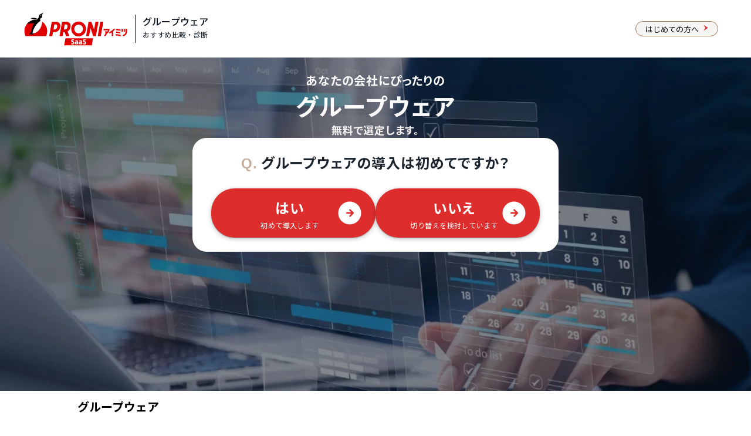

--- FILE ---
content_type: text/html; charset=UTF-8
request_url: https://saas.imitsu.jp/cate-groupware/serviceList/0327
body_size: 108463
content:
<!DOCTYPE html>
<html lang="ja">

<head>
    <meta charset="UTF-8">
    <meta name="viewport" content="width=device-width, initial-scale=1, user-scalable=no">
    <meta name="description" content="学校・教育業界へ導入実績があるグループウェア12サービスをランキング形式で一覧掲載。価格や機能、特徴などをまとめて比較可能！">
            <meta property="og:title" content="学校・教育業界へ導入実績があるグループウェア12選｜PRONIアイミツ SaaS">
        <meta property="og:type" content="website">
    <meta property="og:url" content="https://saas.imitsu.jp/cate-groupware/serviceList/0327">
    <meta property="og:image" content="https://saas.imitsu.jp/images/ogp.png">
    <meta property="og:site_name" content="PRONIアイミツ SaaS">
    <meta property="og:description" content="学校・教育業界へ導入実績があるグループウェア12サービスをランキング形式で一覧掲載。価格や機能、特徴などをまとめて比較可能！">
    <meta name="robots" content="all">
            <title>学校・教育業界へ導入実績があるグループウェア12選｜PRONIアイミツ SaaS</title>
            <script>
        dataLayer = [    JSON.parse('{\u0022services\u0022:{\u0022373\u0022:{\u0022name\u0022:\u0022Knowledge Suite\u0022,\u0022service_url\u0022:\u0022https:\\\/\\\/www.bluetec.co.jp\\\/knowledgesuite\\\/\u0022,\u0022using_company_count\u0022:\u00227,500\\u793e\u0022,\u0022logo_path\u0022:\u0022\\\/public\\\/service\\\/373\\\/logo\\\/88f089bd7dd097d8a5751c612ccd2b4d.png\u0022,\u0022how_to_image_path\u0022:\u0022\\\/public\\\/service\\\/373\\\/logo\\\/9005a.png\u0022,\u0022how_to_text\u0022:\u0022Knowledge Suite\\uff08GRIDY \\u540d\\u523aCRM\\uff09\\u306e\\u7ba1\\u7406\\u753b\\u9762\\uff08PC\\uff0f\\u30b9\\u30de\\u30db\\uff09\u0022},\u0022807\u0022:{\u0022name\u0022:\u0022rakumo for Google Workspace\u0022,\u0022service_url\u0022:\u0022https:\\\/\\\/rakumo.com\\\/\u0022,\u0022using_company_count\u0022:\u00222,300\\u793e\u0022,\u0022logo_path\u0022:\u0022\\\/public\\\/service\\\/807\\\/logo\\\/21006.svg\u0022,\u0022how_to_image_path\u0022:\u0022\\\/public\\\/service\\\/807\\\/logo\\\/21006a.png\u0022,\u0022how_to_text\u0022:\u0022rakumo \\u306e\\u753b\\u9762\\u30a4\\u30e1\\u30fc\\u30b8\u0022},\u0022808\u0022:{\u0022name\u0022:\u0022Microsoft 365\u0022,\u0022service_url\u0022:\u0022https:\\\/\\\/www.microsoft.com\\\/ja-jp\\\/microsoft-365\u0022,\u0022using_company_count\u0022:null,\u0022logo_path\u0022:\u0022\\\/public\\\/service\\\/808\\\/logo\\\/21007.png\u0022,\u0022how_to_image_path\u0022:null,\u0022how_to_text\u0022:null},\u0022809\u0022:{\u0022name\u0022:\u0022GroupSession\u0022,\u0022service_url\u0022:\u0022https:\\\/\\\/groupsession.jp\\\/\u0022,\u0022using_company_count\u0022:null,\u0022logo_path\u0022:\u0022\\\/public\\\/service\\\/809\\\/logo\\\/21008.png\u0022,\u0022how_to_image_path\u0022:\u0022\\\/public\\\/service\\\/809\\\/logo\\\/21008a.png\u0022,\u0022how_to_text\u0022:\u0022GroupSession\\u306e\\u30e1\\u30a4\\u30f3\\u753b\\u9762\\uff08PC)\u0022},\u0022813\u0022:{\u0022name\u0022:\u0022Google Workspace\u0022,\u0022service_url\u0022:\u0022https:\\\/\\\/gsuite.google.co.jp\\\/intl\\\/ja\\\/features\\\/\u0022,\u0022using_company_count\u0022:null,\u0022logo_path\u0022:\u0022\\\/public\\\/service\\\/813\\\/logo\\\/21013.jpg\u0022,\u0022how_to_image_path\u0022:null,\u0022how_to_text\u0022:null},\u0022815\u0022:{\u0022name\u0022:\u0022eValue V 2nd Edition\u0022,\u0022service_url\u0022:\u0022https:\\\/\\\/www.kk-osk.co.jp\\\/products\\\/evalue_v\\\/\u0022,\u0022using_company_count\u0022:null,\u0022logo_path\u0022:\u0022\\\/public\\\/service\\\/815\\\/logo\\\/21015.png\u0022,\u0022how_to_image_path\u0022:null,\u0022how_to_text\u0022:null},\u0022855\u0022:{\u0022name\u0022:\u0022ArielAirOne Portal\u0022,\u0022service_url\u0022:\u0022https:\\\/\\\/www.worksap.co.jp\\\/products\\\/lineup\\\/ariel\\\/\u0022,\u0022using_company_count\u0022:null,\u0022logo_path\u0022:\u0022\\\/public\\\/service\\\/855\\\/logo\\\/21066.jpg\u0022,\u0022how_to_image_path\u0022:null,\u0022how_to_text\u0022:null},\u00222214\u0022:{\u0022name\u0022:\u0022WPS Office\u0022,\u0022service_url\u0022:\u0022https:\\\/\\\/biz.kingsoft.jp\\\/wps\\\/\u0022,\u0022using_company_count\u0022:\u00224,000\\u793e\\u4ee5\\u4e0a\u0022,\u0022logo_path\u0022:\u0022\\\/public\\\/service\\\/2214\\\/logo\\\/ab9cf1f18d815f6152cc951355dde677.jpeg\u0022,\u0022how_to_image_path\u0022:\u0022\\\/public\\\/service\\\/2214\\\/how_to\\\/78ffb5f32f7ecce7645814525e78ef70.jpeg\u0022,\u0022how_to_text\u0022:\u0022\\u4ed6\\u793eOffice\\u3068\\u306e\\u9ad8\\u3044\\u4e92\\u63db\\u6027\\u3067\\u30d5\\u30a1\\u30a4\\u30eb\\u306e\\u7de8\\u96c6\\u30fb\\u4fdd\\u5b58\\u3059\\u308b\\u3053\\u3068\\u304c\\u53ef\\u80fd\\u3067\\u3059\\u3002\u0022},\u00222382\u0022:{\u0022name\u0022:\u0022Web\\u793e\\u5185\\u5831\\u30a2\\u30d7\\u30ea SOLANOWA\u0022,\u0022service_url\u0022:\u0022https:\\\/\\\/solanowa.jp\\\/\u0022,\u0022using_company_count\u0022:\u0022800,000\\u30e6\\u30fc\\u30b6\\u30fc\u0022,\u0022logo_path\u0022:\u0022\\\/public\\\/service\\\/2382\\\/logo\\\/e5c66f7659b2d32332a76b4137cb3924.jpeg\u0022,\u0022how_to_image_path\u0022:\u0022\\\/public\\\/service\\\/2382\\\/how_to\\\/16f29627f68fd362e9995f8f24fef310.jpeg\u0022,\u0022how_to_text\u0022:\u0022\\u8ab0\\u3067\\u3082\\u7c21\\u5358\\u306b\\u8a18\\u4e8b\\u306e\\u4f5c\\u6210\\uff06\\u66f4\\u65b0\\u304c\\u3067\\u304d\\u307e\\u3059\\uff01\u0022},\u00222468\u0022:{\u0022name\u0022:\u0022Colorkrew Biz\u0022,\u0022service_url\u0022:\u0022https:\\\/\\\/mamoru-secure.com\\\/pay\\\/seat\\\/?utm_source=imitsu\\u0026utm_medium=affiliate\\u0026utm_campaign=always-on\u0022,\u0022using_company_count\u0022:\u0022500\\u793e\\u4ee5\\u4e0a\\u30011400\\u30c1\\u30fc\\u30e0\\u4ee5\\u4e0a\u0022,\u0022logo_path\u0022:\u0022\\\/public\\\/service\\\/2468\\\/logo\\\/28f82ab53e51cd8c458ed114bc948203.png\u0022,\u0022how_to_image_path\u0022:\u0022\\\/public\\\/service\\\/2468\\\/how_to\\\/803a6494698f603276c92e3d3e28d233.jpeg\u0022,\u0022how_to_text\u0022:\u0022Mamoru Biz\\u306e\\u7279\\u5fb4\u0022},\u00222797\u0022:{\u0022name\u0022:\u0022Shachihata Cloud\u0022,\u0022service_url\u0022:\u0022https:\\\/\\\/dstmp.shachihata.co.jp\\\/\u0022,\u0022using_company_count\u0022:null,\u0022logo_path\u0022:\u0022\\\/public\\\/service\\\/2797\\\/logo\\\/dac94176d8318fcf2c3f98b24ab772de.png\u0022,\u0022how_to_image_path\u0022:\u0022\\\/public\\\/service\\\/2797\\\/how_to\\\/dae0e0525258d641635ea13686c11e4c.jpeg\u0022,\u0022how_to_text\u0022:\u0022Word\\u3067\\u4f5c\\u6210\\u3057\\u305f\\u5951\\u7d04\\u66f8\\u306b\\u305d\\u306e\\u307e\\u307e\\u62bc\\u5370\\uff01\u0022},\u00222801\u0022:{\u0022name\u0022:\u0022yaritori\u0022,\u0022service_url\u0022:\u0022https:\\\/\\\/yaritori.jp\\\/\u0022,\u0022using_company_count\u0022:\u0022180\\u793e\\u8d85\u0022,\u0022logo_path\u0022:\u0022\\\/public\\\/service\\\/2801\\\/logo\\\/d8f676f37ae0f4b4b12b9bda636737f6.png\u0022,\u0022how_to_image_path\u0022:\u0022\\\/public\\\/service\\\/2801\\\/how_to\\\/b386b7f660b33d69bb759d925d532d59.jpeg\u0022,\u0022how_to_text\u0022:\u0022\\u8907\\u6570\\u4eba\\u3067\\u306e\\u52b9\\u7387\\u7684\\u306a\\u30e1\\u30fc\\u30eb\\u5bfe\\u5fdc\\u3092\\u5b9f\\u73fe\u0022}},\u0022conciergeCv\u0022:false,\u0022categoryName\u0022:\u0022\\u30b0\\u30eb\\u30fc\\u30d7\\u30a6\\u30a7\\u30a2\u0022,\u0022categoryId\u0022:12,\u0022scrollTarget\u0022:\u0022header\u0022}')
];
    </script>
    <!-- Google Tag Manager -->
    <script>(function(w,d,s,l,i){w[l]=w[l]||[];w[l].push({'gtm.start':
                new Date().getTime(),event:'gtm.js'});var f=d.getElementsByTagName(s)[0],
            j=d.createElement(s),dl=l!='dataLayer'?'&l='+l:'';j.async=true;j.src=
            'https://www.googletagmanager.com/gtm.js?id='+i+dl;f.parentNode.insertBefore(j,f);
        })(window,document,'script','dataLayer','GTM-NW2J79N');</script>
    <!-- End Google Tag Manager -->
    <!-- Start VWO Async SmartCode -->
    <link rel="preconnect" href="https://dev.visualwebsiteoptimizer.com" />
    <script type='text/javascript' id='vwoCode'>
        window._vwo_code || (function() {
            var account_id=763445,
                version=2.1,
                settings_tolerance=2000,
                hide_element='body',
                hide_element_style = 'opacity:0 !important;filter:alpha(opacity=0) !important;background:none !important',
                /* DO NOT EDIT BELOW THIS LINE */
                f=false,w=window,d=document,v=d.querySelector('#vwoCode'),cK='_vwo_'+account_id+'_settings',cc={};try{var c=JSON.parse(localStorage.getItem('_vwo_'+account_id+'_config'));cc=c&&typeof c==='object'?c:{}}catch(e){}var stT=cc.stT==='session'?w.sessionStorage:w.localStorage;code={use_existing_jquery:function(){return typeof use_existing_jquery!=='undefined'?use_existing_jquery:undefined},library_tolerance:function(){return typeof library_tolerance!=='undefined'?library_tolerance:undefined},settings_tolerance:function(){return cc.sT||settings_tolerance},hide_element_style:function(){return'{'+(cc.hES||hide_element_style)+'}'},hide_element:function(){if(performance.getEntriesByName('first-contentful-paint')[0]){return''}return typeof cc.hE==='string'?cc.hE:hide_element},getVersion:function(){return version},finish:function(e){if(!f){f=true;var t=d.getElementById('_vis_opt_path_hides');if(t)t.parentNode.removeChild(t);if(e)(new Image).src='https://dev.visualwebsiteoptimizer.com/ee.gif?a='+account_id+e}},finished:function(){return f},addScript:function(e){var t=d.createElement('script');t.type='text/javascript';if(e.src){t.src=e.src}else{t.text=e.text}d.getElementsByTagName('head')[0].appendChild(t)},load:function(e,t){var i=this.getSettings(),n=d.createElement('script'),r=this;t=t||{};if(i){n.textContent=i;d.getElementsByTagName('head')[0].appendChild(n);if(!w.VWO||VWO.caE){stT.removeItem(cK);r.load(e)}}else{var o=new XMLHttpRequest;o.open('GET',e,true);o.withCredentials=!t.dSC;o.responseType=t.responseType||'text';o.onload=function(){if(t.onloadCb){return t.onloadCb(o,e)}if(o.status===200){_vwo_code.addScript({text:o.responseText})}else{_vwo_code.finish('&e=loading_failure:'+e)}};o.onerror=function(){if(t.onerrorCb){return t.onerrorCb(e)}_vwo_code.finish('&e=loading_failure:'+e)};o.send()}},getSettings:function(){try{var e=stT.getItem(cK);if(!e){return}e=JSON.parse(e);if(Date.now()>e.e){stT.removeItem(cK);return}return e.s}catch(e){return}},init:function(){if(d.URL.indexOf('__vwo_disable__')>-1)return;var e=this.settings_tolerance();w._vwo_settings_timer=setTimeout(function(){_vwo_code.finish();stT.removeItem(cK)},e);var t;if(this.hide_element()!=='body'){t=d.createElement('style');var i=this.hide_element(),n=i?i+this.hide_element_style():'',r=d.getElementsByTagName('head')[0];t.setAttribute('id','_vis_opt_path_hides');v&&t.setAttribute('nonce',v.nonce);t.setAttribute('type','text/css');if(t.styleSheet)t.styleSheet.cssText=n;else t.appendChild(d.createTextNode(n));r.appendChild(t)}else{t=d.getElementsByTagName('head')[0];var n=d.createElement('div');n.style.cssText='z-index: 2147483647 !important;position: fixed !important;left: 0 !important;top: 0 !important;width: 100% !important;height: 100% !important;background: white !important;';n.setAttribute('id','_vis_opt_path_hides');n.classList.add('_vis_hide_layer');t.parentNode.insertBefore(n,t.nextSibling)}var o='https://dev.visualwebsiteoptimizer.com/j.php?a='+account_id+'&u='+encodeURIComponent(d.URL)+'&vn='+version;if(w.location.search.indexOf('_vwo_xhr')!==-1){this.addScript({src:o})}else{this.load(o+'&x=true')}}};w._vwo_code=code;code.init();})();
    </script>
    <!-- End VWO Async SmartCode -->
    <link rel="shortcut icon" href="https://saas.imitsu.jp/favicon.ico">
            <link rel="canonical" href="https://saas.imitsu.jp/cate-groupware/serviceList/0327">
        <link rel="stylesheet" href="https://saas.imitsu.jp/css/opensans.css" media="all" onload="this.media='all'">
    
    <link rel="preload" href="https://saas.imitsu.jp/fonts/noto-sans-jp/-F62fjtqLzI2JPCgQBnw7HFowwII2lcnk-AFfrgQrvWXpdFg3KXxAMsKMbdN.119.woff2" as="font" type="font/woff2" crossorigin>
        <link rel="preload" href="https://saas.imitsu.jp/fonts/noto-sans-jp/-F62fjtqLzI2JPCgQBnw7HFYwQgP-FVthw.woff2" as="font" type="font/woff2" crossorigin>
    
    
    <link rel="preload" href="https://saas.imitsu.jp/css/selfhost-fonts.css" as="style">
    <link rel="stylesheet" href="https://saas.imitsu.jp/css/selfhost-fonts.css" media="print" onload="this.media='all'">
    <noscript><link rel="stylesheet" href="https://saas.imitsu.jp/css/selfhost-fonts.css"></noscript>
        <link rel="preload" as="style" href="https://saas.imitsu.jp/dist/css/search.DKvHNPOr.css" /><link rel="stylesheet" href="https://saas.imitsu.jp/dist/css/search.DKvHNPOr.css" />        <link rel="preload" as="style" href="https://saas.imitsu.jp/dist/css/header.DLx87DLh.css" /><link rel="stylesheet" href="https://saas.imitsu.jp/dist/css/header.DLx87DLh.css" />    <script type="application/ld+json">
    {
        "@context" : "https://schema.org",
        "@type" : "WebSite",
        "name": "PRONIアイミツ SaaS",
        "url": "https://saas.imitsu.jp"
    }
    </script>
    <script type="application/ld+json">
    {
    "@context": "https://schema.org",
    "@type": "BreadcrumbList",
    "itemListElement": [
        {
            "@type": "ListItem",
            "position": 1,
            "name": "PRONIアイミツ SaaS",
            "item": "https://saas.imitsu.jp"
        }
        ,                {
            "@type": "ListItem",
            "position": 2,
            "name": "グループウェア",
            "item": "https://saas.imitsu.jp/cate-groupware"
        }
        ,                {
            "@type": "ListItem",
            "position": 3,
            "name": "グループウェアのランキング",
            "item": "https://saas.imitsu.jp/cate-groupware/serviceList"
        }
        ,                {
            "@type": "ListItem",
            "position": 4,
            "name": "学校・教育業界へ導入実績があるグループウェア",
            "item": "https://saas.imitsu.jp/cate-groupware/serviceList/0327"
        }
                    ]
}
    </script>
        <meta name="robots" content="max-image-preview:large">
</head>

<body>
    <!-- Google Tag Manager (noscript) -->
    <noscript><iframe src="https://www.googletagmanager.com/ns.html?id=GTM-NW2J79N"
                      height="0" width="0" style="display:none;visibility:hidden"></iframe></noscript>
    <!-- End Google Tag Manager (noscript) -->
        <div class="first-view-header">
    <div class="first-view-header-content">
        <div class="first-view-logo-wrapper">
    <div class="logo for-pc">
        <a href="https://saas.imitsu.jp">
            <img src="https://saas.imitsu.jp/images/logo.svg" alt="ビジネス向けSaaSを探すならPRONIアイミツ" class="logo" height="57px">
        </a>
    </div>
    <div class="logo for-sp">
        <a href="https://saas.imitsu.jp">
            <img src="https://saas.imitsu.jp/images/logo.svg" alt="ビジネス向けSaaSを探すならPRONIアイミツ" class="logo" height="57px">
        </a>
    </div>
    <div class="category">
        <a class="black-line-link" href="https://saas.imitsu.jp/cate-groupware/serviceList">
            <span class="title">グループウェア</span>
            <div class="flex">
                <span class="sub-title">おすすめ比較・診断</span>
            </div>
        </a>
    </div>
    <div class="for-about-us-link">
        <a href="https://saas.imitsu.jp/about-us" target="_blank" rel="nofollow">
            <div class="text">
                はじめての方へ
            </div>
            <div class="icon">
                <svg width="8" height="11" viewBox="0 0 8 11" fill="none" xmlns="http://www.w3.org/2000/svg">
<path fill-rule="evenodd" clip-rule="evenodd" d="M0.25 10.5L7.75 5.5L0.25 0.5L3.18994 5.5L0.25 10.5Z" fill="#EBE6DC"/>
</svg>

            </div>
        </a>
    </div>
    </div>
<div class="category-header-sp">
    <a class="sp-text" href="https://saas.imitsu.jp/cate-groupware/serviceList">
        <p class="category-header-title black-line-link">
            グループウェア
        </p>
        <p class="category-header-body black-line-link">
            おすすめ比較・診断
        </p>
    </a>
    </div>
    </div>
</div>

    <div class="first-view-area">
                    <style>
    .custom-first-view {
        background-image: url('/public/category/12/first_view_pattern/pc/2af97715f745831da931ded953c174f6.webp');
    }
    @media screen and (min-width: 769px) {
        .custom-first-view {
            background-image: url('/public/category/12/first_view_pattern/pc/2af97715f745831da931ded953c174f6.webp');
        }
    }
</style>

<div class="custom-first-view" x-data="handleFirstView">
            <div class="custom-first-view__container">
                            <div class="custom-first-view__catch-phrase">
                                                                        <p class="custom-first-view__catch-phrase-text custom-first-view__catch-phrase-text--color-white custom-first-view__catch-phrase-text--style-sp-heading-4 custom-first-view__catch-phrase-text--style-pc-heading-4">
                                あなたの会社にぴったりの
                            </p>
                                                                                                <p class="custom-first-view__catch-phrase-text custom-first-view__catch-phrase-text--color-white custom-first-view__catch-phrase-text--style-sp-heading-2 custom-first-view__catch-phrase-text--style-pc-display-3">
                                グループウェア
                            </p>
                                                                                                <p class="custom-first-view__catch-phrase-text custom-first-view__catch-phrase-text--color-white custom-first-view__catch-phrase-text--style-sp-title-1 custom-first-view__catch-phrase-text--style-pc-title-1">
                                無料で選定します。
                            </p>
                                                            </div>
                        <div class="custom-first-view__card">
                <div class="custom-first-view__card-content">
                    <p class="custom-first-view__card-content-title">
                        <span class="custom-first-view__card-content-title-question">Q.</span>
                        グループウェアの導入は初めてですか？
                    </p>
                    <div class="custom-first-view__card-content-buttons">
                        <div class="custom-first-view__card-content-buttons-button analyzed-class-click-attendance-management-img-shindan-left" @click="redirect('', 'https://saas.imitsu.jp/saas-imitsu-shindan/new/cate-groupware/form?url=https%3A%2F%2Fsaas.imitsu.jp%2Fcate-groupware%2FserviceList%2F0327')">
                            <p class="custom-first-view__card-content-buttons-button-text">はい</p>
                            <p class="custom-first-view__card-content-buttons-button-sub-text">初めて導入します</p>
                            <svg width="40" height="41" viewBox="0 0 40 41" fill="none" xmlns="http://www.w3.org/2000/svg">
<g id="red_arw">
<circle id="base" cx="20" cy="20.4395" r="20" fill="white"/>
<path id="Vector" fill-rule="evenodd" clip-rule="evenodd" d="M15.126 19.1018C14.3864 19.1018 13.7812 19.7067 13.7812 20.4462C13.7812 21.1856 14.3864 21.7906 15.126 21.7906H22.6298L19.5503 24.8693C19.0258 25.3936 19.0258 26.2406 19.5503 26.765C20.0747 27.2893 20.9219 27.2893 21.4464 26.765L26.8254 21.3873C27.3499 20.8629 27.3499 20.016 26.8254 19.4916L21.4598 14.1139C20.9354 13.5896 20.0882 13.5896 19.5637 14.1139C19.0393 14.6383 19.0393 15.4853 19.5637 16.0096L22.6432 19.0883H15.126V19.1018Z" fill="#DE2D2D"/>
</g>
</svg>

                        </div>
                        <div class="custom-first-view__card-content-buttons-button analyzed-class-click-attendance-management-img-shindan-right" @click="redirect('', 'https://saas.imitsu.jp/saas-imitsu-shindan/new/cate-groupware/form?url=https%3A%2F%2Fsaas.imitsu.jp%2Fcate-groupware%2FserviceList%2F0327')">
                            <p class="custom-first-view__card-content-buttons-button-text">いいえ</p>
                            <p class="custom-first-view__card-content-buttons-button-sub-text">切り替えを検討しています</p>
                            <svg width="40" height="41" viewBox="0 0 40 41" fill="none" xmlns="http://www.w3.org/2000/svg">
<g id="red_arw">
<circle id="base" cx="20" cy="20.4395" r="20" fill="white"/>
<path id="Vector" fill-rule="evenodd" clip-rule="evenodd" d="M15.126 19.1018C14.3864 19.1018 13.7812 19.7067 13.7812 20.4462C13.7812 21.1856 14.3864 21.7906 15.126 21.7906H22.6298L19.5503 24.8693C19.0258 25.3936 19.0258 26.2406 19.5503 26.765C20.0747 27.2893 20.9219 27.2893 21.4464 26.765L26.8254 21.3873C27.3499 20.8629 27.3499 20.016 26.8254 19.4916L21.4598 14.1139C20.9354 13.5896 20.0882 13.5896 19.5637 14.1139C19.0393 14.6383 19.0393 15.4853 19.5637 16.0096L22.6432 19.0883H15.126V19.1018Z" fill="#DE2D2D"/>
</g>
</svg>

                        </div>
                    </div>
                </div>
            </div>
        </div>
    </div>
            </div>
<header x-data="handleScroll(document.getElementsByClassName('header-top')[0]?.clientHeight)"
        x-on:scroll.window="scroll()"
        x-bind:class="{ 'fixed-header': is_scroll, 'include-fv': fv }">
    <div class="header-wrapper" id="new-header-wrapper">
        <div class="header-content">
                            <div class="category-name">
    <span>グループウェア</span>
</div>
<section class="global-nav">
    <nav>
                                                                        <ul class="navigation-bars">
                                <li class="tab">
                    <a class="ga-global-nav-1" href="/cate-groupware/article/l-308">
                        <span class="menu-text">おすすめ比較</span>
                    </a>
                </li>
                                                                            <li class="tab">
                    <a class="ga-global-nav-2" href="/cate-groupware/serviceList">
                        <span class="menu-text">ランキング</span>
                    </a>
                </li>
                                                                            <li class="tab">
                    <a class="ga-global-nav-3" href="/cate-groupware/article/h-89">
                        <span class="menu-text">とは･メリット</span>
                    </a>
                </li>
                                    </ul>
                                                                                <ul class="navigation-bars">
                                <li class="tab">
                    <a class="ga-global-nav-4" href="/cate-groupware/article/h-1133">
                        <span class="menu-text">選び方</span>
                    </a>
                </li>
                                                                            <li class="tab">
                    <a class="ga-global-nav-5" href="/cate-groupware/article/h-1149">
                        <span class="menu-text">導入事例</span>
                    </a>
                </li>
                                                                            <li class="tab">
                    <a class="ga-global-nav-6" href="/cate-groupware/article/l-1306">
                        <span class="menu-text">補助金</span>
                    </a>
                </li>
                                    </ul>
                                                                                <ul class="navigation-bars">
                                <li class="tab">
                    <a class="ga-global-nav-7" href="/cate-groupware/article/l-1119">
                        <span class="menu-text">英語･多言語</span>
                    </a>
                </li>
                                                                            <li class="tab">
                    <a class="ga-global-nav-8" href="/cate-groupware/article/l-1095">
                        <span class="menu-text">中小企業向け</span>
                    </a>
                </li>
                                                                            <li class="tab">
                    <a class="ga-global-nav-9" href="/cate-groupware/article/l-410">
                        <span class="menu-text">医療向け</span>
                    </a>
                </li>
                                    </ul>
                                        </nav>
</section>
                    </div>
    </div>
</header>
    <nav class="breadcrumbs">
    <ul>
        <li class="tag"><a href="https://saas.imitsu.jp">PRONIアイミツ SaaS</a></li>
                                    <li class="tag"><a href="https://saas.imitsu.jp/cate-groupware">グループウェア</a></li>
                                                <li class="tag"><a href="https://saas.imitsu.jp/cate-groupware/serviceList">グループウェアのランキング</a></li>
                                                <li><span>学校・教育業界へ導入実績があるグループウェア</span></li>
                        </ul>
</nav>
    <section class="search-main">
        <aside>
            <form id="side_menu" action="https://saas.imitsu.jp/cate-groupware/serviceList">
                <div class='header-wrapper'>
                    <div class="img">
                        <svg width="24" height="24" viewBox="0 0 24 24" fill="none" xmlns="http://www.w3.org/2000/svg">
<g id="Point">
<path id="&#227;&#131;&#145;&#227;&#130;&#185; 1738" d="M20.9728 19.5C21.6464 18.0663 21.9944 16.5009 21.992 14.9164C22.0458 13.5684 21.8273 12.2234 21.3494 10.9622C20.8715 9.70093 20.1442 8.54934 19.211 7.57655C18.2779 6.60377 17.1581 5.82986 15.919 5.30118C14.6799 4.77249 13.3469 4.5 12 4.5C10.6531 4.5 9.32013 4.77249 8.081 5.30118C6.84187 5.82986 5.72213 6.60377 4.78898 7.57655C3.85583 8.54934 3.12849 9.70093 2.65061 10.9622C2.17273 12.2234 1.95415 13.5684 2.00799 14.9164C2.0067 16.5008 2.35471 18.0659 3.02718 19.5H20.9728Z" fill="#DE2D2D"/>
</g>
</svg>

                    </div>
                    <div class='title-wrapper'>
                        <div class='title'>サービスを絞り込む</div>
                        <div class='sub-title'>Search by Service</div>
                    </div>
                </div>
                <ul>
        <li>
                            <div class="group_name ">
                    導入実績（企業規模別）
                    <svg width="12" height="7" viewBox="0 0 12 7" fill="none" xmlns="http://www.w3.org/2000/svg">
<path fill-rule="evenodd" clip-rule="evenodd" d="M4.93005 0.76009C4.95097 0.7308 4.97477 0.703672 5.00107 0.679097L5.50806 0.190098C5.63363 0.068259 5.80209 0.000723189 5.97705 0.00209462C6.15658 -0.00156886 6.33024 0.0660317 6.46005 0.190098L6.93405 0.647099C6.95984 0.672162 6.9836 0.699242 7.00507 0.728093L11.1741 4.7481C11.2357 4.80649 11.2847 4.87681 11.3182 4.95478C11.3517 5.03274 11.369 5.11672 11.369 5.20159C11.369 5.28645 11.3517 5.37043 11.3182 5.4484C11.2847 5.52637 11.2357 5.5967 11.1741 5.65509L10.6681 6.14309C10.5414 6.26388 10.3731 6.33129 10.1981 6.33129C10.023 6.33129 9.85472 6.26388 9.72806 6.14309L5.95105 2.50109L2.20706 6.11109C2.0804 6.23189 1.91209 6.29927 1.73706 6.29927C1.56203 6.29927 1.39372 6.23189 1.26706 6.11109L0.794067 5.65509C0.732489 5.5967 0.683446 5.52637 0.649933 5.4484C0.61642 5.37043 0.599121 5.28645 0.599121 5.20159C0.599121 5.11672 0.61642 5.03274 0.649933 4.95478C0.683446 4.87681 0.732489 4.80649 0.794067 4.7481L4.93005 0.76009Z" fill="#06101A" fill-opacity="0.38"/>
</svg>

                </div>
                <div style="">
                    <ul class="group">
                                                    <li class="item radius">
                                <label class="params">
                                                                            <input type="radio" name="params_scale"
                                            value="" checked data-selected="selected">
                                                                        <span class="unspecified">指定なし</span>
                                </label>
                            </li>
                                                                                                    <li class="item radius">
                                <label class="params">
                                    <input type="radio" name="params_scale" value="0347">
                                    <span>
                                        <a href="https://saas.imitsu.jp/cate-groupware/serviceList/0347"
                                            rel="">
                                            <div class="search-wrapper">
                                                <div class="search-name">大企業・大手企業</div>
                                                <div class="search-count">18件
                                                </div>
                                            </div>
                                        </a>
                                    </span>
                                </label>
                            </li>
                                                    <li class="item radius">
                                <label class="params">
                                    <input type="radio" name="params_scale" value="0348">
                                    <span>
                                        <a href="https://saas.imitsu.jp/cate-groupware/serviceList/0348"
                                            rel="">
                                            <div class="search-wrapper">
                                                <div class="search-name">中小企業</div>
                                                <div class="search-count">18件
                                                </div>
                                            </div>
                                        </a>
                                    </span>
                                </label>
                            </li>
                                                    <li class="item radius">
                                <label class="params">
                                    <input type="radio" name="params_scale" value="0349">
                                    <span>
                                        <a href="https://saas.imitsu.jp/cate-groupware/serviceList/0349"
                                            rel="">
                                            <div class="search-wrapper">
                                                <div class="search-name">小規模企業</div>
                                                <div class="search-count">8件
                                                </div>
                                            </div>
                                        </a>
                                    </span>
                                </label>
                            </li>
                                            </ul>
                </div>
                    </li>
    </ul>
    <ul>
        <li>
                            <div class="group_name first-rotate">
                    導入実績（業界別）
                    <svg width="12" height="7" viewBox="0 0 12 7" fill="none" xmlns="http://www.w3.org/2000/svg">
<path fill-rule="evenodd" clip-rule="evenodd" d="M4.93005 0.76009C4.95097 0.7308 4.97477 0.703672 5.00107 0.679097L5.50806 0.190098C5.63363 0.068259 5.80209 0.000723189 5.97705 0.00209462C6.15658 -0.00156886 6.33024 0.0660317 6.46005 0.190098L6.93405 0.647099C6.95984 0.672162 6.9836 0.699242 7.00507 0.728093L11.1741 4.7481C11.2357 4.80649 11.2847 4.87681 11.3182 4.95478C11.3517 5.03274 11.369 5.11672 11.369 5.20159C11.369 5.28645 11.3517 5.37043 11.3182 5.4484C11.2847 5.52637 11.2357 5.5967 11.1741 5.65509L10.6681 6.14309C10.5414 6.26388 10.3731 6.33129 10.1981 6.33129C10.023 6.33129 9.85472 6.26388 9.72806 6.14309L5.95105 2.50109L2.20706 6.11109C2.0804 6.23189 1.91209 6.29927 1.73706 6.29927C1.56203 6.29927 1.39372 6.23189 1.26706 6.11109L0.794067 5.65509C0.732489 5.5967 0.683446 5.52637 0.649933 5.4484C0.61642 5.37043 0.599121 5.28645 0.599121 5.20159C0.599121 5.11672 0.61642 5.03274 0.649933 4.95478C0.683446 4.87681 0.732489 4.80649 0.794067 4.7481L4.93005 0.76009Z" fill="#06101A" fill-opacity="0.38"/>
</svg>

                </div>
                <div style="display:none;">
                    <ul class="group">
                                                    <li class="item radius">
                                <label class="params">
                                                                            <input type="radio" name="params_industry"
                                            value="">
                                                                        <span class="unspecified">指定なし</span>
                                </label>
                            </li>
                                                                                                    <li class="item radius">
                                <label class="params">
                                    <input type="radio" name="params_industry" value="0315">
                                    <span>
                                        <a href="https://saas.imitsu.jp/cate-groupware/serviceList/0315"
                                            rel="">
                                            <div class="search-wrapper">
                                                <div class="search-name">小売業界</div>
                                                <div class="search-count">7件
                                                </div>
                                            </div>
                                        </a>
                                    </span>
                                </label>
                            </li>
                                                    <li class="item radius">
                                <label class="params">
                                    <input type="radio" name="params_industry" value="0316">
                                    <span>
                                        <a href="https://saas.imitsu.jp/cate-groupware/serviceList/0316"
                                            rel="">
                                            <div class="search-wrapper">
                                                <div class="search-name">食品業界</div>
                                                <div class="search-count">12件
                                                </div>
                                            </div>
                                        </a>
                                    </span>
                                </label>
                            </li>
                                                    <li class="item radius">
                                <label class="params">
                                    <input type="radio" name="params_industry" value="0317">
                                    <span>
                                        <a href="https://saas.imitsu.jp/cate-groupware/serviceList/0317"
                                            rel="">
                                            <div class="search-wrapper">
                                                <div class="search-name">外食業界</div>
                                                <div class="search-count">7件
                                                </div>
                                            </div>
                                        </a>
                                    </span>
                                </label>
                            </li>
                                                    <li class="item radius">
                                <label class="params">
                                    <input type="radio" name="params_industry" value="0318">
                                    <span>
                                        <a href="https://saas.imitsu.jp/cate-groupware/serviceList/0318"
                                            rel="">
                                            <div class="search-wrapper">
                                                <div class="search-name">医療（病院）・福祉業界</div>
                                                <div class="search-count">10件
                                                </div>
                                            </div>
                                        </a>
                                    </span>
                                </label>
                            </li>
                                                    <li class="item radius">
                                <label class="params">
                                    <input type="radio" name="params_industry" value="0319">
                                    <span>
                                        <a href="https://saas.imitsu.jp/cate-groupware/serviceList/0319"
                                            rel="">
                                            <div class="search-wrapper">
                                                <div class="search-name">建設・工事業界</div>
                                                <div class="search-count">11件
                                                </div>
                                            </div>
                                        </a>
                                    </span>
                                </label>
                            </li>
                                                    <li class="item radius">
                                <label class="params">
                                    <input type="radio" name="params_industry" value="0320">
                                    <span>
                                        <a href="https://saas.imitsu.jp/cate-groupware/serviceList/0320"
                                            rel="">
                                            <div class="search-wrapper">
                                                <div class="search-name">専門サービス業界</div>
                                                <div class="search-count">6件
                                                </div>
                                            </div>
                                        </a>
                                    </span>
                                </label>
                            </li>
                                                    <li class="item radius">
                                <label class="params">
                                    <input type="radio" name="params_industry" value="0321">
                                    <span>
                                        <a href="https://saas.imitsu.jp/cate-groupware/serviceList/0321"
                                            rel="">
                                            <div class="search-wrapper">
                                                <div class="search-name">通信業界</div>
                                                <div class="search-count">6件
                                                </div>
                                            </div>
                                        </a>
                                    </span>
                                </label>
                            </li>
                                                    <li class="item radius">
                                <label class="params">
                                    <input type="radio" name="params_industry" value="0322">
                                    <span>
                                        <a href="https://saas.imitsu.jp/cate-groupware/serviceList/0322"
                                            rel="">
                                            <div class="search-wrapper">
                                                <div class="search-name">機械業界</div>
                                                <div class="search-count">9件
                                                </div>
                                            </div>
                                        </a>
                                    </span>
                                </label>
                            </li>
                                                    <li class="item radius">
                                <label class="params">
                                    <input type="radio" name="params_industry" value="0323">
                                    <span>
                                        <a href="https://saas.imitsu.jp/cate-groupware/serviceList/0323"
                                            rel="">
                                            <div class="search-wrapper">
                                                <div class="search-name">コンサルティング業界</div>
                                                <div class="search-count">12件
                                                </div>
                                            </div>
                                        </a>
                                    </span>
                                </label>
                            </li>
                                                    <li class="item radius">
                                <label class="params">
                                    <input type="radio" name="params_industry" value="0324">
                                    <span>
                                        <a href="https://saas.imitsu.jp/cate-groupware/serviceList/0324"
                                            rel="">
                                            <div class="search-wrapper">
                                                <div class="search-name">エンタメ業界</div>
                                                <div class="search-count">7件
                                                </div>
                                            </div>
                                        </a>
                                    </span>
                                </label>
                            </li>
                                                    <li class="item radius">
                                <label class="params">
                                    <input type="radio" name="params_industry" value="0325">
                                    <span>
                                        <a href="https://saas.imitsu.jp/cate-groupware/serviceList/0325"
                                            rel="">
                                            <div class="search-wrapper">
                                                <div class="search-name">広告業界</div>
                                                <div class="search-count">6件
                                                </div>
                                            </div>
                                        </a>
                                    </span>
                                </label>
                            </li>
                                                    <li class="item radius">
                                <label class="params">
                                    <input type="radio" name="params_industry" value="0326">
                                    <span>
                                        <a href="https://saas.imitsu.jp/cate-groupware/serviceList/0326"
                                            rel="">
                                            <div class="search-wrapper">
                                                <div class="search-name">その他サービス業界</div>
                                                <div class="search-count">7件
                                                </div>
                                            </div>
                                        </a>
                                    </span>
                                </label>
                            </li>
                                                    <li class="item radius">
                                <label class="params">
                                    <input type="radio" name="params_industry" value="0327" checked data-selected=selected>
                                    <span>
                                        <a href="https://saas.imitsu.jp/cate-groupware/serviceList/0327"
                                            rel="">
                                            <div class="search-wrapper">
                                                <div class="search-name">学校・教育業界</div>
                                                <div class="search-count">12件
                                                </div>
                                            </div>
                                        </a>
                                    </span>
                                </label>
                            </li>
                                                    <li class="item radius">
                                <label class="params">
                                    <input type="radio" name="params_industry" value="0328">
                                    <span>
                                        <a href="https://saas.imitsu.jp/cate-groupware/serviceList/0328"
                                            rel="">
                                            <div class="search-wrapper">
                                                <div class="search-name">人材業界</div>
                                                <div class="search-count">7件
                                                </div>
                                            </div>
                                        </a>
                                    </span>
                                </label>
                            </li>
                                                    <li class="item radius">
                                <label class="params">
                                    <input type="radio" name="params_industry" value="0329">
                                    <span>
                                        <a href="https://saas.imitsu.jp/cate-groupware/serviceList/0329"
                                            rel="">
                                            <div class="search-wrapper">
                                                <div class="search-name">金融業界</div>
                                                <div class="search-count">11件
                                                </div>
                                            </div>
                                        </a>
                                    </span>
                                </label>
                            </li>
                                                    <li class="item radius">
                                <label class="params">
                                    <input type="radio" name="params_industry" value="0330">
                                    <span>
                                        <a href="https://saas.imitsu.jp/cate-groupware/serviceList/0330"
                                            rel="">
                                            <div class="search-wrapper">
                                                <div class="search-name">自動車・乗り物業界</div>
                                                <div class="search-count">5件
                                                </div>
                                            </div>
                                        </a>
                                    </span>
                                </label>
                            </li>
                                                    <li class="item radius">
                                <label class="params">
                                    <input type="radio" name="params_industry" value="0331">
                                    <span>
                                        <a href="https://saas.imitsu.jp/cate-groupware/serviceList/0331"
                                            rel="">
                                            <div class="search-wrapper">
                                                <div class="search-name">運輸・物流業界</div>
                                                <div class="search-count">9件
                                                </div>
                                            </div>
                                        </a>
                                    </span>
                                </label>
                            </li>
                                                    <li class="item radius">
                                <label class="params">
                                    <input type="radio" name="params_industry" value="0332">
                                    <span>
                                        <a href="https://saas.imitsu.jp/cate-groupware/serviceList/0332"
                                            rel="">
                                            <div class="search-wrapper">
                                                <div class="search-name">マスコミ業界</div>
                                                <div class="search-count">5件
                                                </div>
                                            </div>
                                        </a>
                                    </span>
                                </label>
                            </li>
                                                    <li class="item radius">
                                <label class="params">
                                    <input type="radio" name="params_industry" value="0333">
                                    <span>
                                        <a href="https://saas.imitsu.jp/cate-groupware/serviceList/0333"
                                            rel="">
                                            <div class="search-wrapper">
                                                <div class="search-name">アパレル・美容業界</div>
                                                <div class="search-count">7件
                                                </div>
                                            </div>
                                        </a>
                                    </span>
                                </label>
                            </li>
                                                    <li class="item radius">
                                <label class="params">
                                    <input type="radio" name="params_industry" value="0334">
                                    <span>
                                        <a href="https://saas.imitsu.jp/cate-groupware/serviceList/0334"
                                            rel="">
                                            <div class="search-wrapper">
                                                <div class="search-name">不動産業界</div>
                                                <div class="search-count">10件
                                                </div>
                                            </div>
                                        </a>
                                    </span>
                                </label>
                            </li>
                                                    <li class="item radius">
                                <label class="params">
                                    <input type="radio" name="params_industry" value="0335">
                                    <span>
                                        <a href="https://saas.imitsu.jp/cate-groupware/serviceList/0335"
                                            rel="">
                                            <div class="search-wrapper">
                                                <div class="search-name">IT業界</div>
                                                <div class="search-count">17件
                                                </div>
                                            </div>
                                        </a>
                                    </span>
                                </label>
                            </li>
                                                    <li class="item radius">
                                <label class="params">
                                    <input type="radio" name="params_industry" value="0336">
                                    <span>
                                        <a href="https://saas.imitsu.jp/cate-groupware/serviceList/0336"
                                            rel="">
                                            <div class="search-wrapper">
                                                <div class="search-name">商社業界</div>
                                                <div class="search-count">8件
                                                </div>
                                            </div>
                                        </a>
                                    </span>
                                </label>
                            </li>
                                                    <li class="item radius">
                                <label class="params">
                                    <input type="radio" name="params_industry" value="0337">
                                    <span>
                                        <a href="https://saas.imitsu.jp/cate-groupware/serviceList/0337"
                                            rel="">
                                            <div class="search-wrapper">
                                                <div class="search-name">メーカー（製造）業界</div>
                                                <div class="search-count">9件
                                                </div>
                                            </div>
                                        </a>
                                    </span>
                                </label>
                            </li>
                                                    <li class="item radius">
                                <label class="params">
                                    <input type="radio" name="params_industry" value="0338">
                                    <span>
                                        <a href="https://saas.imitsu.jp/cate-groupware/serviceList/0338"
                                            rel="">
                                            <div class="search-wrapper">
                                                <div class="search-name">生活用品業界</div>
                                                <div class="search-count">8件
                                                </div>
                                            </div>
                                        </a>
                                    </span>
                                </label>
                            </li>
                                                    <li class="item radius">
                                <label class="params">
                                    <input type="radio" name="params_industry" value="0339">
                                    <span>
                                        <a href="https://saas.imitsu.jp/cate-groupware/serviceList/0339"
                                            rel="">
                                            <div class="search-wrapper">
                                                <div class="search-name">ゲーム業界</div>
                                                <div class="search-count">3件
                                                </div>
                                            </div>
                                        </a>
                                    </span>
                                </label>
                            </li>
                                                    <li class="item radius">
                                <label class="params">
                                    <input type="radio" name="params_industry" value="0340">
                                    <span>
                                        <a href="https://saas.imitsu.jp/cate-groupware/serviceList/0340"
                                            rel="">
                                            <div class="search-wrapper">
                                                <div class="search-name">エネルギー業界</div>
                                                <div class="search-count">5件
                                                </div>
                                            </div>
                                        </a>
                                    </span>
                                </label>
                            </li>
                                                    <li class="item radius">
                                <label class="params">
                                    <input type="radio" name="params_industry" value="0342">
                                    <span>
                                        <a href="https://saas.imitsu.jp/cate-groupware/serviceList/0342"
                                            rel="">
                                            <div class="search-wrapper">
                                                <div class="search-name">電気製品業界</div>
                                                <div class="search-count">1件
                                                </div>
                                            </div>
                                        </a>
                                    </span>
                                </label>
                            </li>
                                                    <li class="item radius">
                                <label class="params">
                                    <input type="radio" name="params_industry" value="0343">
                                    <span>
                                        <a href="https://saas.imitsu.jp/cate-groupware/serviceList/0343"
                                            rel="">
                                            <div class="search-wrapper">
                                                <div class="search-name">機械関連サービス業界</div>
                                                <div class="search-count">1件
                                                </div>
                                            </div>
                                        </a>
                                    </span>
                                </label>
                            </li>
                                                    <li class="item radius">
                                <label class="params">
                                    <input type="radio" name="params_industry" value="0344">
                                    <span>
                                        <a href="https://saas.imitsu.jp/cate-groupware/serviceList/0344"
                                            rel="">
                                            <div class="search-wrapper">
                                                <div class="search-name">通信機器業界</div>
                                                <div class="search-count">1件
                                                </div>
                                            </div>
                                        </a>
                                    </span>
                                </label>
                            </li>
                                                    <li class="item radius">
                                <label class="params">
                                    <input type="radio" name="params_industry" value="0345">
                                    <span>
                                        <a href="https://saas.imitsu.jp/cate-groupware/serviceList/0345"
                                            rel="">
                                            <div class="search-wrapper">
                                                <div class="search-name">その他業界</div>
                                                <div class="search-count">12件
                                                </div>
                                            </div>
                                        </a>
                                    </span>
                                </label>
                            </li>
                                            </ul>
                </div>
                    </li>
    </ul>
    <ul>
        <li>
                            <div class="group_name ">
                    使いたい機能
                    <svg width="12" height="7" viewBox="0 0 12 7" fill="none" xmlns="http://www.w3.org/2000/svg">
<path fill-rule="evenodd" clip-rule="evenodd" d="M4.93005 0.76009C4.95097 0.7308 4.97477 0.703672 5.00107 0.679097L5.50806 0.190098C5.63363 0.068259 5.80209 0.000723189 5.97705 0.00209462C6.15658 -0.00156886 6.33024 0.0660317 6.46005 0.190098L6.93405 0.647099C6.95984 0.672162 6.9836 0.699242 7.00507 0.728093L11.1741 4.7481C11.2357 4.80649 11.2847 4.87681 11.3182 4.95478C11.3517 5.03274 11.369 5.11672 11.369 5.20159C11.369 5.28645 11.3517 5.37043 11.3182 5.4484C11.2847 5.52637 11.2357 5.5967 11.1741 5.65509L10.6681 6.14309C10.5414 6.26388 10.3731 6.33129 10.1981 6.33129C10.023 6.33129 9.85472 6.26388 9.72806 6.14309L5.95105 2.50109L2.20706 6.11109C2.0804 6.23189 1.91209 6.29927 1.73706 6.29927C1.56203 6.29927 1.39372 6.23189 1.26706 6.11109L0.794067 5.65509C0.732489 5.5967 0.683446 5.52637 0.649933 5.4484C0.61642 5.37043 0.599121 5.28645 0.599121 5.20159C0.599121 5.11672 0.61642 5.03274 0.649933 4.95478C0.683446 4.87681 0.732489 4.80649 0.794067 4.7481L4.93005 0.76009Z" fill="#06101A" fill-opacity="0.38"/>
</svg>

                </div>
                <div style="">
                    <ul class="group">
                                                                                                    <li class="item ">
                                <label class="params">
                                    <input type="checkbox" name="params" value="1673">
                                    <span>
                                        <a href="https://saas.imitsu.jp/cate-groupware/serviceList/1673"
                                            rel="">
                                            <div class="search-wrapper">
                                                <div class="search-name">スマホアプリ（iOS）対応</div>
                                                <div class="search-count">25件
                                                </div>
                                            </div>
                                        </a>
                                    </span>
                                </label>
                            </li>
                                                    <li class="item ">
                                <label class="params">
                                    <input type="checkbox" name="params" value="1672">
                                    <span>
                                        <a href="https://saas.imitsu.jp/cate-groupware/serviceList/1672"
                                            rel="">
                                            <div class="search-wrapper">
                                                <div class="search-name">スマホアプリ（Android）対応</div>
                                                <div class="search-count">24件
                                                </div>
                                            </div>
                                        </a>
                                    </span>
                                </label>
                            </li>
                                                    <li class="item ">
                                <label class="params">
                                    <input type="checkbox" name="params" value="2647">
                                    <span>
                                        <a href="https://saas.imitsu.jp/cate-groupware/serviceList/2647"
                                            rel="">
                                            <div class="search-wrapper">
                                                <div class="search-name">スケジュール管理機能</div>
                                                <div class="search-count">60件
                                                </div>
                                            </div>
                                        </a>
                                    </span>
                                </label>
                            </li>
                                                    <li class="item ">
                                <label class="params">
                                    <input type="checkbox" name="params" value="2648">
                                    <span>
                                        <a href="https://saas.imitsu.jp/cate-groupware/serviceList/2648"
                                            rel="">
                                            <div class="search-wrapper">
                                                <div class="search-name">ファイル管理機能</div>
                                                <div class="search-count">50件
                                                </div>
                                            </div>
                                        </a>
                                    </span>
                                </label>
                            </li>
                                                    <li class="item ">
                                <label class="params">
                                    <input type="checkbox" name="params" value="2650">
                                    <span>
                                        <a href="https://saas.imitsu.jp/cate-groupware/serviceList/2650"
                                            rel="">
                                            <div class="search-wrapper">
                                                <div class="search-name">プロジェクトのタスク管理機能</div>
                                                <div class="search-count">37件
                                                </div>
                                            </div>
                                        </a>
                                    </span>
                                </label>
                            </li>
                                                    <li class="item ">
                                <label class="params">
                                    <input type="checkbox" name="params" value="2651">
                                    <span>
                                        <a href="https://saas.imitsu.jp/cate-groupware/serviceList/2651"
                                            rel="">
                                            <div class="search-wrapper">
                                                <div class="search-name">文書管理機能</div>
                                                <div class="search-count">30件
                                                </div>
                                            </div>
                                        </a>
                                    </span>
                                </label>
                            </li>
                                                    <li class="item ">
                                <label class="params">
                                    <input type="checkbox" name="params" value="2661">
                                    <span>
                                        <a href="https://saas.imitsu.jp/cate-groupware/serviceList/2661"
                                            rel="">
                                            <div class="search-wrapper">
                                                <div class="search-name">チャット機能</div>
                                                <div class="search-count">38件
                                                </div>
                                            </div>
                                        </a>
                                    </span>
                                </label>
                            </li>
                                                    <li class="item ">
                                <label class="params">
                                    <input type="checkbox" name="params" value="2665">
                                    <span>
                                        <a href="https://saas.imitsu.jp/cate-groupware/serviceList/2665"
                                            rel="">
                                            <div class="search-wrapper">
                                                <div class="search-name">日報の管理・共有機能</div>
                                                <div class="search-count">25件
                                                </div>
                                            </div>
                                        </a>
                                    </span>
                                </label>
                            </li>
                                                    <li class="item ">
                                <label class="params">
                                    <input type="checkbox" name="params" value="2685">
                                    <span>
                                        <a href="https://saas.imitsu.jp/cate-groupware/serviceList/2685"
                                            rel="">
                                            <div class="search-wrapper">
                                                <div class="search-name">安否確認機能</div>
                                                <div class="search-count">8件
                                                </div>
                                            </div>
                                        </a>
                                    </span>
                                </label>
                            </li>
                                                    <li class="item ">
                                <label class="params">
                                    <input type="checkbox" name="params" value="2666">
                                    <span>
                                        <a href="https://saas.imitsu.jp/cate-groupware/serviceList/2666"
                                            rel="">
                                            <div class="search-wrapper">
                                                <div class="search-name">会議室の予約機能</div>
                                                <div class="search-count">47件
                                                </div>
                                            </div>
                                        </a>
                                    </span>
                                </label>
                            </li>
                                                    <li class="item ">
                                <label class="params">
                                    <input type="checkbox" name="params" value="2667">
                                    <span>
                                        <a href="https://saas.imitsu.jp/cate-groupware/serviceList/2667"
                                            rel="">
                                            <div class="search-wrapper">
                                                <div class="search-name">ワークフロー機能</div>
                                                <div class="search-count">39件
                                                </div>
                                            </div>
                                        </a>
                                    </span>
                                </label>
                            </li>
                                                    <li class="item ">
                                <label class="params">
                                    <input type="checkbox" name="params" value="2681">
                                    <span>
                                        <a href="https://saas.imitsu.jp/cate-groupware/serviceList/2681"
                                            rel="">
                                            <div class="search-wrapper">
                                                <div class="search-name">アクセス権限管理機能</div>
                                                <div class="search-count">37件
                                                </div>
                                            </div>
                                        </a>
                                    </span>
                                </label>
                            </li>
                                                    <li class="item ">
                                <label class="params">
                                    <input type="checkbox" name="params" value="2684">
                                    <span>
                                        <a href="https://saas.imitsu.jp/cate-groupware/serviceList/2684"
                                            rel="">
                                            <div class="search-wrapper">
                                                <div class="search-name">ログ管理機能</div>
                                                <div class="search-count">21件
                                                </div>
                                            </div>
                                        </a>
                                    </span>
                                </label>
                            </li>
                                            </ul>
                </div>
                    </li>
    </ul>
    <ul>
        <li>
                            <div class="group_name ">
                    連携したいシステム
                    <svg width="12" height="7" viewBox="0 0 12 7" fill="none" xmlns="http://www.w3.org/2000/svg">
<path fill-rule="evenodd" clip-rule="evenodd" d="M4.93005 0.76009C4.95097 0.7308 4.97477 0.703672 5.00107 0.679097L5.50806 0.190098C5.63363 0.068259 5.80209 0.000723189 5.97705 0.00209462C6.15658 -0.00156886 6.33024 0.0660317 6.46005 0.190098L6.93405 0.647099C6.95984 0.672162 6.9836 0.699242 7.00507 0.728093L11.1741 4.7481C11.2357 4.80649 11.2847 4.87681 11.3182 4.95478C11.3517 5.03274 11.369 5.11672 11.369 5.20159C11.369 5.28645 11.3517 5.37043 11.3182 5.4484C11.2847 5.52637 11.2357 5.5967 11.1741 5.65509L10.6681 6.14309C10.5414 6.26388 10.3731 6.33129 10.1981 6.33129C10.023 6.33129 9.85472 6.26388 9.72806 6.14309L5.95105 2.50109L2.20706 6.11109C2.0804 6.23189 1.91209 6.29927 1.73706 6.29927C1.56203 6.29927 1.39372 6.23189 1.26706 6.11109L0.794067 5.65509C0.732489 5.5967 0.683446 5.52637 0.649933 5.4484C0.61642 5.37043 0.599121 5.28645 0.599121 5.20159C0.599121 5.11672 0.61642 5.03274 0.649933 4.95478C0.683446 4.87681 0.732489 4.80649 0.794067 4.7481L4.93005 0.76009Z" fill="#06101A" fill-opacity="0.38"/>
</svg>

                </div>
                <div style="">
                    <ul class="group">
                                                                                                    <li class="item ">
                                <label class="params">
                                    <input type="checkbox" name="params" value="0903">
                                    <span>
                                        <a href="https://saas.imitsu.jp/cate-groupware/serviceList/0903"
                                            rel="">
                                            <div class="search-wrapper">
                                                <div class="search-name">Googleカレンダー</div>
                                                <div class="search-count">20件
                                                </div>
                                            </div>
                                        </a>
                                    </span>
                                </label>
                            </li>
                                                    <li class="item ">
                                <label class="params">
                                    <input type="checkbox" name="params" value="0878">
                                    <span>
                                        <a href="https://saas.imitsu.jp/cate-groupware/serviceList/0878"
                                            rel="">
                                            <div class="search-wrapper">
                                                <div class="search-name">Office365</div>
                                                <div class="search-count">11件
                                                </div>
                                            </div>
                                        </a>
                                    </span>
                                </label>
                            </li>
                                            </ul>
                </div>
                    </li>
    </ul>
                <button type="button" class="search_button" data-target="form#side_menu">
                    <span class="text">この条件で検索する</span>
                    <svg width="24" height="24" viewBox="0 0 24 24" fill="none" xmlns="http://www.w3.org/2000/svg">
<path fill-rule="evenodd" clip-rule="evenodd" d="M8.25 17L15.75 12L8.25 7L11.1899 12L8.25 17Z" fill="#DE2D2D"/>
</svg>

                </button>
            </form>
        </aside>
        <main>
            <div class="search-detail_header">
                <div class="main-wrapper">
                    <div class=ranking>ランキング</div>
                    <div class="main-image-wrapper">
                        <div class="title">
                            <div class="category-name-wrapper">
                                <span class="catagory-name">グループウェア</span>
                                <span class="service-num-wrapper">
                                    <span class="service-num">12</span>
                                    <span class="service-posting">サービス掲載</span>
                                </span>
                            </div>
                            <div class="logo">
                                <img src="https://saas.imitsu.jp/images/logo.svg"
                                    alt="ビジネス向けSaaSを探すならPRONIアイミツ" class="logo"
                                    height="57px">
                            </div>
                            <div class="update-month">
                                【2026年1月更新】
                            </div>
                        </div>
                        <div class="concierge">
                            <svg width="210" height="243" viewBox="0 0 210 243" fill="none" xmlns="http://www.w3.org/2000/svg">
<g id="Group">
<path id="&#233;&#149;&#183;&#230;&#150;&#185;&#229;&#189;&#162; 1174" d="M61.2997 99.0426H59.9727V100.366H61.2997V99.0426Z" fill="#D9D9D9"/>
<path id="&#227;&#131;&#145;&#227;&#130;&#185; 2142" d="M133.549 99.848C133.841 93.8698 134.132 87.9266 134.28 81.9701C123.042 81.3885 111.806 80.9514 100.571 80.3699V98.2452C102.402 100.971 104.846 103.235 107.709 104.85C110.572 106.466 113.775 107.391 117.06 107.552C120.22 107.631 123.354 106.976 126.216 105.638C129.078 104.301 131.589 102.32 133.549 99.848Z" fill="#FFEDD4"/>
<path id="&#227;&#131;&#145;&#227;&#130;&#185; 2143" d="M117.658 109.882H117.075C113.433 109.72 109.881 108.699 106.71 106.905C103.539 105.11 100.84 102.592 98.834 99.5565C98.5863 99.2215 98.4814 98.8032 98.5423 98.3915V80.5108C98.568 79.9037 98.83 79.3308 99.2727 78.9133C99.487 78.7132 99.7396 78.5573 100.015 78.4569C100.291 78.3565 100.585 78.3141 100.878 78.3295L134.586 79.9323C134.879 79.9347 135.168 79.9991 135.434 80.1207C135.7 80.2424 135.938 80.4185 136.131 80.6382C136.324 80.8579 136.468 81.1153 136.554 81.3945C136.64 81.6737 136.666 81.9671 136.63 82.257L135.899 100.135C135.888 100.606 135.735 101.063 135.461 101.446C133.222 103.982 130.489 106.038 127.429 107.488C124.368 108.939 121.044 109.752 117.658 109.882ZM102.919 97.6697C104.577 99.9462 106.718 101.831 109.19 103.187C111.662 104.543 114.404 105.339 117.22 105.517C119.903 105.541 122.56 104.98 125.004 103.877C127.449 102.773 129.623 101.151 131.376 99.1239L131.959 84.157L102.919 82.8461V97.6697Z" fill="black"/>
<path id="&#227;&#131;&#145;&#227;&#130;&#185; 2144" d="M140.563 24.2592C138.07 18.6909 133.601 14.237 128.014 11.7576C115.902 6.82006 99.9958 14.6673 95.9083 18.0097C94.4055 19.5529 92.4743 20.6131 90.3629 21.0535C87.736 21.491 85.8394 20.6175 84.8175 21.7806C84.2344 22.5089 84.5259 23.8186 84.8175 24.8403C85.8394 28.468 88.4663 30.0653 87.8804 31.0898C87.5888 31.8153 86.4225 31.2354 84.8175 31.8169C83.8806 32.2901 83.0488 32.9455 82.3718 33.7461C81.6949 34.5468 81.1865 35.476 80.8772 36.4768C79.8553 39.667 82.0462 40.0999 81.6074 45.0483C81.3128 46.8762 81.3128 48.74 81.6074 50.568C81.6074 50.568 81.899 51.7322 82.3377 52.8952C87.5888 64.5257 109.77 64.5238 115.171 64.5238C124.365 64.5238 130.055 64.5256 135.456 60.5963C136.917 59.58 145.964 53.7661 147.13 43.4454C147.386 40.5661 147.139 37.6664 146.4 34.8713C145.506 30.8523 143.482 27.1703 140.563 24.2592Z" fill="#4A0E00"/>
<path id="&#227;&#131;&#145;&#227;&#130;&#185; 2145" d="M117.361 66.9904H115.453C96.1903 66.9904 84.3693 62.643 80.5734 54.0615C80.1728 53.1773 79.8791 52.2498 79.6986 51.2964C79.366 49.6225 79.3163 47.9047 79.5515 46.2145C79.5379 45.8696 79.5877 45.5251 79.6986 45.1982C79.8326 43.8238 79.6834 42.4367 79.2599 41.1221C78.6075 39.5504 78.5551 37.7937 79.1127 36.1862C79.5272 34.8656 80.2064 33.6441 81.109 32.5931C82.0117 31.5421 83.119 30.6835 84.3638 30.0721C84.5886 29.9558 84.8419 29.9066 85.0941 29.9288C84.1851 28.6479 83.4954 27.226 83.0531 25.72C82.6988 24.9011 82.5534 24.0053 82.6299 23.1167C82.7065 22.2281 83.0026 21.3742 83.4918 20.6275C84.0458 20.045 84.7351 19.6078 85.4988 19.3538C86.2625 19.0997 87.0772 19.0364 87.8709 19.1707C88.6523 19.1905 89.4339 19.1387 90.2063 19.0194C91.6928 18.6636 93.0546 17.9128 94.1466 16.846L94.5853 16.4081C98.8172 12.9163 115.598 4.48647 128.879 9.86147C134.847 12.5084 139.663 17.2024 142.45 23.0928C145.546 26.3859 147.799 30.3765 149.017 34.724C149.925 37.7872 150.222 40.9994 149.892 44.1765C149.309 49.1113 146.682 56.2335 137.488 62.6356L137.196 62.7816C131.514 66.7001 125.678 66.9904 117.361 66.9904ZM86.8626 23.5333C86.8913 23.8889 86.9905 24.2352 87.1543 24.5524C87.5729 25.8625 88.2184 27.0894 89.0617 28.1773C89.6558 28.6852 90.0743 29.3666 90.2577 30.1251C90.4412 30.8837 90.3803 31.6826 90.0836 32.4047C89.7737 32.9297 89.3226 33.3562 88.7812 33.6386C88.2399 33.921 87.63 34.0478 87.0207 34.0022C86.5778 33.9787 86.134 34.0275 85.7073 34.1481C84.4362 34.8861 83.4963 36.0823 83.0803 37.4892C82.8403 38.2561 82.8928 39.083 83.2275 39.8138C83.8819 41.6814 84.1309 43.6679 83.9578 45.6387C83.9819 46.0285 83.932 46.419 83.8106 46.7904C83.5908 47.9933 83.5908 49.2256 83.8106 50.4286C83.8106 50.4286 84.1023 51.4509 84.3938 52.3313C86.4376 56.9753 93.588 62.6569 115.186 62.6569C124.38 62.6569 129.343 62.6564 134.305 59.1646L134.597 59.0186C142.477 53.4996 144.665 47.5297 145.101 43.6139C145.365 41.0239 145.117 38.4076 144.371 35.9129C143.326 32.1558 141.372 28.7108 138.681 25.8819C138.501 25.7164 138.352 25.5197 138.243 25.3007C135.979 20.2157 131.932 16.1287 126.86 13.8102C116.061 9.44333 101.177 16.2875 97.0896 19.6218C96.9452 19.7685 96.798 19.9137 96.6536 19.9137C94.9519 21.5323 92.8284 22.6434 90.5251 23.1167C89.4162 23.3024 88.2886 23.35 87.1678 23.26C87.4458 23.5345 87.1542 23.5333 86.8626 23.5333Z" fill="black"/>
<path id="&#227;&#131;&#145;&#227;&#130;&#185; 2148" d="M135.892 54.6469C136.927 53.6775 138.213 53.0136 139.605 52.7309C140.996 52.4483 142.439 52.5558 143.773 53.0441C145.116 53.68 146.198 54.759 146.836 56.0985C147.442 57.3106 147.695 58.6694 147.566 60.018C147.552 61.8213 147.124 63.5962 146.314 65.2086C145.504 66.8211 144.335 68.2278 142.895 69.3192C140.433 71.1738 137.348 72.0093 134.284 71.6492C134.87 66.122 135.309 60.4567 135.892 54.6469Z" fill="#FFEDD4"/>
<path id="&#227;&#131;&#145;&#227;&#130;&#185; 2146" d="M95.1784 54.6468C94.1428 53.6777 92.8573 53.0135 91.4657 52.7308C90.074 52.4482 88.631 52.556 87.2978 53.044C85.9534 53.6793 84.8704 54.7583 84.2321 56.0984C83.6253 57.3105 83.3722 58.6693 83.5018 60.0179C83.5158 61.8212 83.944 63.5961 84.7537 65.2086C85.5634 66.821 86.7329 68.2277 88.1724 69.3191C90.6343 71.1734 93.7194 72.0089 96.7834 71.6491C96.1976 66.1219 95.7616 60.4566 95.1784 54.6468Z" fill="#FFEDD4"/>
<path id="&#227;&#131;&#145;&#227;&#130;&#185; 2147" d="M95.4744 74.1238C91.7227 74.1586 88.1104 72.7075 85.4295 70.0902C82.7487 67.4728 81.2181 63.9011 81.1735 60.16C81.1188 58.4586 81.469 56.7699 82.1954 55.2294C83.0879 53.4214 84.5844 51.98 86.4274 51.1534C88.1346 50.4646 90.0039 50.2776 91.8143 50.6146C93.6247 50.9517 95.3004 51.7993 96.6434 53.0561C96.8594 53.2353 97.0359 53.4555 97.1616 53.7062C97.2873 53.9569 97.3595 54.2303 97.3737 54.5103L98.9787 71.6612C99.017 71.9517 98.9929 72.2458 98.9078 72.5263C98.8227 72.8067 98.6786 73.0673 98.4853 73.2879C98.2919 73.5085 98.0536 73.6838 97.7863 73.8053C97.519 73.9269 97.2287 73.9928 96.9349 73.9938C96.4598 74.1238 95.9651 74.1676 95.4744 74.1238ZM89.929 54.7916C89.3823 54.8047 88.841 54.9005 88.324 55.0782C87.4177 55.554 86.698 56.3217 86.2802 57.2542C85.846 58.1618 85.6455 59.1611 85.697 60.1653C85.7201 61.649 86.0722 63.1112 86.728 64.4431C87.3838 65.775 88.3271 66.9436 89.4902 67.869C90.8667 68.9719 92.5449 69.6354 94.3053 69.7717L92.9919 55.9725C92.1325 55.2475 91.0539 54.8324 89.929 54.7916Z" fill="black"/>
<path id="&#227;&#131;&#145;&#227;&#130;&#185; 2149" d="M135.456 74.1238C134.965 74.1544 134.473 74.1039 133.998 73.9778C133.432 73.901 132.914 73.6236 132.538 73.195C132.162 72.7664 131.955 72.2171 131.954 71.6479L133.559 54.497C133.557 54.214 133.622 53.9354 133.749 53.6823C133.876 53.4291 134.061 53.2082 134.289 53.0401C135.632 51.7839 137.307 50.9384 139.117 50.6013C140.927 50.2643 142.796 50.4518 144.503 51.14C146.317 52.0089 147.801 53.4385 148.735 55.2161C149.461 56.7565 149.812 58.4452 149.756 60.1467C149.702 62.281 149.177 64.3782 148.219 66.2874C147.26 68.1965 145.892 69.8719 144.211 71.1941C141.715 73.1419 138.625 74.1764 135.456 74.1238ZM137.938 55.8106L136.625 69.6125C138.385 69.4743 140.062 68.811 141.44 67.7098C142.614 66.7946 143.566 65.626 144.223 64.2918C144.88 62.9575 145.225 61.4924 145.233 60.0061C145.284 59.0027 145.084 58.0016 144.65 57.0949C144.193 56.1893 143.483 55.435 142.606 54.9216C141.81 54.729 140.981 54.7099 140.176 54.8632C139.371 55.0165 138.608 55.3389 137.938 55.8106Z" fill="black"/>
<path id="&#227;&#131;&#145;&#227;&#130;&#185; 2150" d="M90.5022 53.9176C91.2298 60.3089 91.377 62.1982 92.1073 67.1357C93.4207 76.4346 94.4426 79.6372 96.7779 82.6997C97.9444 84.1442 99.2657 85.4557 100.718 86.6139C105.491 90.5304 111.152 93.2256 117.207 94.4609C123.886 92.9826 129.918 89.4182 134.427 84.2866C135.679 82.9026 136.712 81.3367 137.492 79.6426C140.119 74.6915 140.263 70.0476 140.555 63.2215C140.716 60.365 140.716 57.5012 140.555 54.6447C139.825 49.1148 138.95 43.7376 138.22 38.2077C135.885 37.8041 133.712 36.7495 131.952 35.1666C130.639 33.8541 130.639 33.1246 129.617 32.8366C126.99 31.967 125.238 36.1844 121.736 35.8937C119.109 35.7442 118.379 33.1262 116.191 33.5664C114.283 34.0012 114.439 36.0419 112.25 36.6234C110.062 37.205 109.038 35.1681 106.705 35.8937C104.798 36.4725 105.1 37.9184 102.765 38.9375C100.429 40.1005 99.4076 38.6482 97.2194 39.6672C94.4481 40.9743 94.5925 44.0337 92.5487 44.3271C91.674 44.4739 90.5077 44.1793 88.6084 41.9945C89.4716 45.9282 90.1039 49.9105 90.5022 53.9176Z" fill="#FFEDD4"/>
<path id="&#227;&#131;&#145;&#227;&#130;&#185; 2151" d="M117.063 96.64H116.624C110.258 95.2926 104.305 92.4539 99.2577 88.3578C97.6698 87.1377 96.2473 85.7182 95.0258 84.1331C92.3989 80.6548 91.2326 77.1587 89.9191 67.5554C89.4804 64.5147 89.1888 62.4785 89.0444 60.003C88.8972 58.4024 88.7528 56.6561 88.4612 54.1914C88.0225 50.262 87.4394 46.3455 86.8563 42.5629C86.7965 42.0856 86.8918 41.5995 87.1282 41.1803C87.3646 40.7611 87.7297 40.4298 88.1697 40.2329C88.6128 40.0396 89.1061 39.9904 89.5783 40.0949C90.0505 40.1994 90.4771 40.4519 90.7966 40.8141C91.3113 41.4193 91.8999 41.9575 92.5487 42.4169C93.6476 40.6492 95.0858 39.1149 96.7807 37.903C97.9782 37.4022 99.281 37.2037 100.574 37.3244C101.171 37.4422 101.79 37.347 102.323 37.0538C102.857 36.7883 103.31 36.3868 103.637 35.8888C104.322 34.8439 105.356 34.0719 106.555 33.7128C107.978 33.4298 109.453 33.5817 110.787 34.148C111.517 34.4414 111.662 34.5865 111.956 34.4425C112.251 34.2985 112.395 34.1484 112.831 33.5642C113.592 32.435 114.729 31.6124 116.041 31.2395C116.857 31.1175 117.69 31.1853 118.475 31.4385C119.26 31.6917 119.975 32.121 120.564 32.6964C121.295 33.2752 121.586 33.5642 122.169 33.5642C123.213 33.4481 124.188 32.9906 124.941 32.2612C125.635 31.5213 126.517 30.9803 127.493 30.6982C128.469 30.416 129.503 30.4009 130.486 30.6557C131.485 30.9583 132.325 31.6424 132.822 32.5584C133.113 32.8492 133.26 33.14 133.696 33.5748C135.1 34.9072 136.885 35.7725 138.803 36.0507C139.256 36.1384 139.67 36.3686 139.985 36.7061C140.299 37.0436 140.498 37.472 140.552 37.9295L142.888 54.3665C143.045 57.3681 143.045 60.3743 142.888 63.3758C143.072 69.3185 141.926 75.228 139.53 80.6727C138.546 82.4513 137.424 84.1507 136.173 85.7545C131.361 91.2435 124.922 95.062 117.788 96.6586L117.063 96.64ZM91.8184 46.7769C92.11 49.103 92.4016 51.4334 92.6932 53.6182C92.9848 56.0774 93.1319 57.8292 93.2763 59.4298C93.5679 61.9053 93.7124 63.7954 94.1511 66.8416C95.4645 76.2899 96.4863 78.7643 98.3829 81.3839C99.3954 82.6894 100.572 83.86 101.885 84.8655C106.293 88.371 111.427 90.8559 116.916 92.142C122.933 90.7628 128.352 87.5045 132.383 82.8407C133.448 81.4996 134.423 80.0906 135.301 78.6214C137.637 74.2735 137.928 70.3362 138.22 63.2166C138.386 60.5018 138.386 57.7793 138.22 55.0644L136.04 40.2303C133.847 39.618 131.842 38.4735 130.203 36.8972C129.62 36.313 129.181 35.7284 128.889 35.4403C128.791 35.3343 128.696 35.2435 128.598 35.1511C128.037 35.369 127.538 35.7175 127.14 36.1674C126.365 36.9053 125.449 37.4788 124.445 37.8525C123.442 38.2262 122.373 38.3918 121.303 38.3408C119.764 38.2037 118.319 37.5408 117.215 36.462C116.924 36.318 116.632 35.8835 116.485 35.8835L115.902 36.462C115.159 37.6376 114.021 38.5092 112.692 38.9246C111.273 39.2701 109.778 39.1178 108.46 38.4894C107.73 38.1987 107.438 38.0508 107.147 38.1975C106.999 38.1975 106.855 38.1971 106.416 38.7813C105.624 39.7585 104.628 40.5534 103.498 41.1086C102.241 41.7582 100.8 41.9637 99.4103 41.6924C98.8272 41.6924 98.5356 41.545 97.9497 41.8357C97.2246 42.3238 96.6253 42.976 96.2002 43.7384C95.8822 44.4593 95.4002 45.0959 94.7924 45.5987C94.1846 46.1015 93.4678 46.4578 92.6986 46.6363C92.6932 46.7857 92.2545 46.7849 91.8158 46.7849L91.8184 46.7769Z" fill="black"/>
<path id="&#227;&#131;&#145;&#227;&#130;&#185; 2160" d="M59.1369 212.946C52.8804 213.695 46.5538 212.309 41.1873 209.016C33.0123 203.494 30.3882 193.755 29.5134 187.932C29.5134 187.932 25.2815 164.243 56.9487 110.757C57.9869 108.991 59.3195 107.416 60.8891 106.097C62.5697 104.801 64.4399 103.77 66.4344 103.04C76.1758 100.172 86.1309 98.0824 96.2051 96.7906C98.7095 100.05 101.905 102.718 105.562 104.603C109.22 106.489 113.25 107.544 117.365 107.697C132.396 107.841 140.568 95.0448 140.86 94.4633C142.173 94.7513 161.297 100.442 172.963 104.64C175.945 105.654 178.673 107.295 180.964 109.451C183.255 111.608 185.055 114.229 186.242 117.139C203.608 156.098 213.969 179.641 202.731 198.247C198.514 205.168 192.24 210.606 184.781 213.808C180.049 215.657 174.967 216.45 169.895 216.13C97.8101 213.818 61.911 212.799 59.1369 212.946Z" fill="white"/>
<path id="&#227;&#131;&#145;&#227;&#130;&#185; 2161" d="M171.507 218.322H169.599C100.284 216.284 62.0519 215.118 59.4223 215.265H59.2779C52.6181 215.943 45.9162 214.468 40.162 211.056C33.5947 206.69 29.2156 198.828 27.4662 188.519C27.319 187.502 23.5259 163.378 55.1931 109.889C56.3806 107.933 57.8568 106.165 59.5722 104.648C61.4086 103.159 63.4794 101.985 65.7007 101.169C75.5811 98.2296 85.6825 96.0858 95.9073 94.7606C96.2966 94.67 96.7048 94.7066 97.072 94.8641C97.4393 95.0215 97.7463 95.2922 97.9483 95.6363C100.229 98.6455 103.156 101.108 106.514 102.844C109.873 104.579 113.578 105.542 117.359 105.665C131.221 105.811 138.81 93.5967 138.957 93.4364C139.207 93.0249 139.583 92.7046 140.03 92.5235C140.476 92.3423 140.97 92.3123 141.437 92.4333C142.311 92.724 161.874 98.3847 173.687 102.608C176.489 103.557 179.106 104.982 181.423 106.816C184.372 109.373 186.715 112.55 188.282 116.12C205.94 155.808 216.592 179.641 204.632 199.271C200.148 206.612 193.459 212.358 185.516 215.695C181.038 217.388 176.296 218.277 171.507 218.322ZM60.0163 210.619C66.2838 210.619 100.295 211.642 169.608 213.827C174.382 214.167 179.172 213.422 183.617 211.651C190.672 208.658 196.596 203.519 200.545 196.965C211.344 179.376 200.983 156.268 183.922 117.888C182.649 114.915 180.7 112.277 178.23 110.184C176.336 108.617 174.156 107.429 171.809 106.689C161.885 103.2 146.418 98.5576 141.456 97.1011C138.698 101.015 135.055 104.225 130.821 106.474C126.587 108.723 121.882 109.945 117.086 110.043C112.855 109.925 108.699 108.904 104.898 107.047C101.097 105.191 97.7392 102.543 95.0516 99.2825C85.5637 100.494 76.1924 102.487 67.0332 105.237C65.2702 105.854 63.6374 106.791 62.2181 108.003C60.867 109.193 59.6886 110.565 58.7165 112.079C28.0712 163.981 31.5728 187.512 31.5728 187.659C33.1778 196.963 36.8266 203.508 42.3719 207.285C47.304 210.303 53.1277 211.536 58.8636 210.775H59.0054C59.3254 210.641 59.6732 210.585 60.0191 210.613L60.0163 210.619Z" fill="black"/>
<path id="&#227;&#131;&#145;&#227;&#130;&#185; 2166" d="M182.009 179.356C185.357 180.327 188.349 182.25 190.62 184.889C192.699 187.33 194.063 190.295 194.56 193.46" fill="white"/>
<path id="&#227;&#131;&#145;&#227;&#130;&#185; 2168" d="M53.7466 179.356C50.3987 180.327 47.4067 182.25 45.1356 184.889C43.0554 187.33 41.6918 190.295 41.1953 193.46" fill="white"/>
<path id="&#227;&#131;&#145;&#227;&#130;&#185; 2169" d="M41.202 195.651H40.9105C40.3346 195.562 39.8153 195.255 39.4602 194.794C39.1051 194.333 38.9414 193.753 39.0029 193.175C39.5767 189.601 41.0873 186.241 43.382 183.436C45.9574 180.472 49.3622 178.343 53.1593 177.322C53.7376 177.204 54.3392 177.304 54.8504 177.598C55.3615 177.892 55.7468 178.361 55.9334 178.92C56.086 179.499 56.0029 180.115 55.7023 180.634C55.4017 181.152 54.9079 181.533 54.3283 181.69C51.4064 182.472 48.8038 184.147 46.8864 186.48C45.0658 188.576 43.899 191.157 43.5292 193.905C43.3676 194.399 43.0577 194.832 42.6414 195.144C42.2252 195.457 41.7227 195.633 41.202 195.651Z" fill="black"/>
<path id="&#227;&#131;&#145;&#227;&#130;&#185; 2167" d="M194.56 195.649C194.026 195.653 193.509 195.461 193.107 195.111C192.705 194.76 192.446 194.275 192.379 193.747C191.948 190.889 190.7 188.217 188.785 186.048C186.87 183.88 184.368 182.306 181.58 181.518C181.283 181.452 181.002 181.327 180.755 181.149C180.507 180.972 180.298 180.746 180.14 180.486C179.982 180.226 179.879 179.938 179.836 179.637C179.793 179.336 179.812 179.031 179.891 178.737C179.969 178.444 180.107 178.17 180.295 177.931C180.483 177.691 180.718 177.49 180.985 177.344C181.252 177.198 181.546 177.109 181.849 177.079C182.152 177.049 182.459 177.081 182.749 177.172C186.533 178.217 189.93 180.337 192.527 183.272C194.902 186.028 196.423 189.412 196.906 193.014C196.951 193.303 196.937 193.597 196.864 193.879C196.792 194.162 196.662 194.426 196.484 194.657C196.306 194.888 196.082 195.082 195.826 195.225C195.571 195.367 195.289 195.454 194.998 195.485C194.863 195.566 194.715 195.623 194.56 195.649Z" fill="black"/>
<path id="&#227;&#131;&#145;&#227;&#130;&#185; 2170" d="M112.404 123.975C110.361 141.416 108.172 158.726 106.137 176.168H129.615C126.55 157.997 123.348 139.83 120.277 121.646C117.658 122.515 115.031 123.247 112.404 123.975Z" fill="#FF1F2C"/>
<path id="&#227;&#131;&#145;&#227;&#130;&#185; 2171" d="M129.623 178.48H106.128C105.518 178.456 104.942 178.196 104.523 177.753C104.115 177.27 103.907 176.651 103.94 176.02L110.208 123.827C110.273 123.393 110.457 122.985 110.74 122.649C111.024 122.313 111.395 122.063 111.813 121.925L119.693 119.605C119.987 119.506 120.3 119.48 120.606 119.531C120.912 119.582 121.2 119.708 121.445 119.897C121.711 120.051 121.941 120.262 122.117 120.513C122.294 120.764 122.413 121.05 122.467 121.352L131.806 175.861C131.883 176.164 131.883 176.482 131.807 176.785C131.73 177.087 131.579 177.367 131.367 177.597C131.161 177.865 130.897 178.083 130.596 178.236C130.294 178.39 129.962 178.472 129.623 178.48ZM108.611 173.985H126.996L118.532 124.411L114.445 125.576L108.611 173.985Z" fill="black"/>
<path id="&#227;&#131;&#145;&#227;&#130;&#185; 2162" d="M176.612 116.271C174.193 123.384 172.339 130.674 171.066 138.077C169.956 145.289 169.419 152.578 169.461 159.874" fill="white"/>
<path id="&#227;&#131;&#145;&#227;&#130;&#185; 2164" d="M63.8096 116.271C66.2284 123.384 68.0826 130.674 69.355 138.077C70.4659 145.289 71.0027 152.578 70.96 159.874" fill="white"/>
<path id="&#227;&#131;&#145;&#227;&#130;&#185; 2165" d="M70.9604 162.061C70.673 162.065 70.3877 162.012 70.1214 161.905C69.8551 161.797 69.6131 161.638 69.4099 161.435C69.2066 161.232 69.0462 160.992 68.9381 160.726C68.83 160.461 68.7763 160.174 68.7804 159.888C68.8997 152.687 68.3625 145.489 67.1754 138.385C66.0336 131.064 64.2267 123.863 61.7771 116.869C61.6478 116.594 61.5776 116.296 61.5709 115.993C61.5641 115.69 61.6209 115.389 61.7378 115.109C61.8546 114.829 62.0289 114.578 62.2494 114.369C62.4698 114.16 62.7316 113.998 63.0179 113.896C63.3043 113.795 63.6088 113.755 63.912 113.777C64.2151 113.8 64.5102 113.886 64.7783 114.029C65.0463 114.172 65.2815 114.369 65.4686 114.608C65.6557 114.847 65.7905 115.12 65.8646 115.414C68.3625 122.654 70.2181 130.1 71.41 137.663C72.6028 145.011 73.1399 152.448 73.0151 159.89C73.0472 160.173 73.0171 160.459 72.927 160.729C72.8369 160.999 72.6889 161.247 72.4932 161.453C72.2976 161.66 72.0591 161.82 71.7943 161.926C71.5296 162.031 71.245 162.077 70.9604 162.061Z" fill="black"/>
<path id="&#227;&#131;&#145;&#227;&#130;&#185; 2163" d="M169.466 162.061C168.893 162.045 168.348 161.813 167.943 161.408C167.537 161.004 167.302 160.459 167.286 159.888C167.166 152.446 167.703 145.009 168.891 137.66C170.083 130.097 171.938 122.651 174.436 115.412C174.51 115.118 174.645 114.844 174.832 114.605C175.019 114.366 175.254 114.169 175.523 114.026C175.791 113.884 176.086 113.797 176.389 113.774C176.692 113.752 176.997 113.792 177.283 113.894C177.569 113.996 177.831 114.157 178.051 114.366C178.272 114.575 178.446 114.827 178.563 115.107C178.68 115.386 178.737 115.687 178.73 115.99C178.723 116.293 178.653 116.592 178.524 116.866C176.073 123.86 174.265 131.062 173.123 138.382C172.003 145.494 171.466 152.686 171.518 159.885C171.565 160.17 171.546 160.463 171.462 160.74C171.378 161.016 171.231 161.269 171.032 161.48C170.834 161.691 170.589 161.854 170.317 161.955C170.046 162.056 169.754 162.091 169.466 162.061Z" fill="black"/>
<path id="&#227;&#131;&#145;&#227;&#130;&#185; 2178" d="M57.6795 152.905C56.2074 152.91 54.7949 153.485 53.7392 154.508C53.223 155.023 52.8151 155.635 52.5394 156.31C52.2638 156.984 52.1261 157.707 52.1341 158.435C53.4476 200.011 54.6139 230.384 55.197 234.737C55.2543 235.63 55.4905 236.503 55.8916 237.303C56.2928 238.103 56.8507 238.816 57.5324 239.397C58.7022 240.138 60.1139 240.399 61.4727 240.127H171.794C172.642 240.205 173.497 240.103 174.301 239.827C175.106 239.55 175.843 239.106 176.462 238.524C176.978 238.009 177.386 237.396 177.662 236.722C177.937 236.048 178.075 235.324 178.067 234.596C179.672 210.181 181.13 185.762 182.738 161.336C182.78 160.192 182.596 159.051 182.195 157.979C181.794 156.906 181.185 155.923 180.403 155.086C178.928 153.621 176.939 152.784 174.857 152.756C135.895 152.903 96.8359 152.954 57.6795 152.905Z" fill="#D2D2D2"/>
<path id="&#227;&#131;&#145;&#227;&#130;&#185; 2179" d="M60.6012 242.454C59.1089 242.469 57.6424 242.063 56.3693 241.287C55.4351 240.518 54.6683 239.567 54.1163 238.492C53.5643 237.418 53.2385 236.242 53.1592 235.037C52.5761 230.393 51.2518 200.305 49.9492 158.444C49.9707 156.396 50.7466 154.427 52.1292 152.913C53.6237 151.497 55.6129 150.717 57.6746 150.74H175.002C177.65 150.795 180.168 151.894 182.005 153.797C183.027 154.856 183.825 156.107 184.351 157.48C184.877 158.853 185.121 160.318 185.068 161.787L180.4 235.045C180.365 237.047 179.589 238.967 178.22 240.432C177.396 241.271 176.385 241.904 175.27 242.282C174.155 242.66 172.966 242.771 171.8 242.606H61.7675C61.3896 242.492 60.9957 242.441 60.6012 242.454ZM57.5383 155.089C57.1337 155.071 56.7298 155.138 56.3538 155.288C55.9778 155.438 55.6384 155.668 55.3583 155.96C54.7706 156.592 54.4562 157.428 54.4835 158.29C55.797 199.42 56.966 229.948 57.5492 234.448C57.6936 235.174 57.8407 236.923 59.007 237.649C59.345 237.878 59.727 238.035 60.1289 238.11C60.5308 238.186 60.944 238.178 61.3424 238.086H172.25C173.252 238.161 174.244 237.848 175.021 237.213C175.609 236.581 175.923 235.745 175.896 234.883V234.737L180.567 161.479C180.618 160.648 180.488 159.815 180.185 159.038C179.883 158.261 179.415 157.561 178.814 156.981C177.77 155.923 176.362 155.296 174.874 155.23H57.5356L57.5383 155.089Z" fill="black"/>
<path id="&#227;&#131;&#145;&#227;&#130;&#185; 2180" d="M171.07 233.004H63.0866C62.5063 233.004 61.9497 232.774 61.5394 232.365C61.129 231.955 60.8984 231.402 60.8984 230.823C60.8984 230.244 61.129 229.688 61.5394 229.278C61.9497 228.869 62.5063 228.641 63.0866 228.641H171.073C171.653 228.641 172.21 228.869 172.62 229.278C173.031 229.688 173.261 230.244 173.261 230.823C173.261 231.402 173.031 231.955 172.62 232.365C172.21 232.774 171.651 233.004 171.07 233.004Z" fill="black"/>
<path id="&#227;&#131;&#145;&#227;&#130;&#185; 2181" d="M119.117 203.496C120.588 203.496 122.027 203.062 123.25 202.246C124.473 201.43 125.426 200.272 125.988 198.916C126.551 197.56 126.697 196.066 126.41 194.627C126.122 193.188 125.413 191.867 124.371 190.83C123.33 189.793 122.004 189.088 120.561 188.803C119.118 188.517 117.622 188.665 116.263 189.227C114.904 189.79 113.742 190.74 112.926 191.96C112.109 193.181 111.674 194.617 111.675 196.084C111.676 198.051 112.461 199.938 113.857 201.328C115.252 202.718 117.144 203.497 119.117 203.496Z" fill="#ABABAB"/>
<path id="&#227;&#131;&#145;&#227;&#130;&#185; 2182" d="M119.117 205.807C117.216 205.803 115.359 205.239 113.78 204.183C112.202 203.127 110.972 201.626 110.248 199.873C109.524 198.121 109.336 196.194 109.71 194.335C110.084 192.476 111.002 190.77 112.348 189.431C113.694 188.093 115.408 187.182 117.273 186.815C119.138 186.447 121.07 186.639 122.825 187.367C124.581 188.094 126.081 189.324 127.135 190.901C128.19 192.478 128.752 194.334 128.75 196.23C128.724 198.767 127.7 201.192 125.899 202.984C124.097 204.775 121.662 205.789 119.117 205.807ZM119.117 190.989C118.08 190.99 117.067 191.3 116.206 191.875C115.345 192.451 114.673 193.268 114.277 194.224C113.881 195.179 113.778 196.23 113.981 197.244C114.184 198.258 114.683 199.187 115.416 199.919C116.149 200.65 117.083 201.149 118.1 201.352C119.117 201.554 120.171 201.449 121.129 201.054C122.087 200.659 122.907 199.992 123.484 199.133C124.061 198.274 124.369 197.264 124.371 196.23C124.328 194.854 123.761 193.544 122.785 192.57C121.808 191.597 120.497 191.032 119.117 190.989Z" fill="black"/>
<path id="&#227;&#131;&#145;&#227;&#130;&#185; 2172" d="M109.334 111.628C114.296 111.916 119.258 112.212 124.221 112.345C123.637 117.584 123.199 122.67 122.616 127.906H110.942C110.364 122.517 109.781 116.998 109.334 111.628Z" fill="#FF1F2C"/>
<path id="&#227;&#131;&#145;&#227;&#130;&#185; 2173" d="M122.623 130.087H110.949C110.396 130.08 109.866 129.868 109.463 129.49C109.059 129.113 108.812 128.597 108.769 128.047L107.164 111.626C107.133 110.991 107.341 110.369 107.747 109.879C107.975 109.647 108.247 109.463 108.548 109.338C108.848 109.213 109.171 109.15 109.497 109.152L124.383 109.879C124.994 109.905 125.57 110.166 125.988 110.609C126.189 110.823 126.344 111.077 126.444 111.352C126.544 111.627 126.587 111.92 126.572 112.212L124.967 127.76C124.932 128.368 124.674 128.941 124.241 129.371C123.809 129.801 123.233 130.055 122.623 130.087ZM112.846 125.722H120.582L121.748 114.38L111.827 113.802L112.846 125.722Z" fill="black"/>
<path id="&#227;&#131;&#145;&#227;&#130;&#185; 2174" d="M136.626 92.1506C130.359 97.3762 124.077 102.462 117.802 107.704C119.846 112.052 122.034 116.568 124.069 120.935C132.094 113.655 140.267 106.391 148.292 99.1272C144.507 96.7984 140.566 94.4659 136.626 92.1506Z" fill="white"/>
<path id="&#227;&#131;&#145;&#227;&#130;&#185; 2175" d="M124.076 123.101H123.637C123.298 123.041 122.978 122.905 122.699 122.703C122.421 122.501 122.193 122.239 122.032 121.936L115.764 108.715C115.563 108.275 115.51 107.779 115.616 107.306C115.721 106.833 115.978 106.41 116.348 106.096L135.172 90.5453C135.534 90.2384 135.986 90.0575 136.46 90.0305C136.934 90.0035 137.404 90.1329 137.799 90.3967L149.473 97.3733C149.782 97.549 150.04 97.8015 150.219 98.1084C150.399 98.4152 150.494 98.7642 150.495 99.1194C150.533 99.4715 150.487 99.8289 150.36 100.16C150.233 100.49 150.029 100.786 149.764 101.022L125.542 122.817C125.078 123.011 124.579 123.108 124.076 123.101ZM120.574 108.277L124.806 117.292L144.652 99.4113L136.771 94.7514L120.574 108.277Z" fill="black"/>
<path id="&#227;&#131;&#145;&#227;&#130;&#185; 2176" d="M97.5232 92.1506C103.791 97.3762 110.072 102.462 116.347 107.704C114.304 112.052 112.116 116.568 110.08 120.935C102.055 113.655 93.8825 106.391 85.8574 99.1272C89.7896 96.7984 93.5828 94.4659 97.5232 92.1506Z" fill="white"/>
<path id="&#227;&#131;&#145;&#227;&#130;&#185; 2177" d="M110.074 123.102C109.804 123.116 109.533 123.069 109.282 122.969C109.03 122.869 108.803 122.717 108.617 122.521L84.3913 100.723C84.1356 100.483 83.9373 100.188 83.811 99.8606C83.6847 99.5336 83.6338 99.1828 83.6618 98.8336C83.6897 98.4843 83.796 98.1466 83.9728 97.8438C84.1495 97.5409 84.3922 97.2816 84.6829 97.0848L96.3595 90.1082C96.7657 89.8794 97.2293 89.7739 97.695 89.8004C98.1607 89.8269 98.609 89.9861 98.9865 90.2595L117.811 105.808C118.181 106.121 118.437 106.548 118.543 107.02C118.648 107.493 118.596 107.986 118.394 108.427L112.126 121.645C111.966 121.949 111.738 122.212 111.46 122.414C111.182 122.617 110.861 122.751 110.521 122.81C110.366 123.101 110.224 123.102 110.074 123.102ZM89.498 99.4094L109.344 117.287L113.576 108.281L97.376 94.7495L89.498 99.4094Z" fill="black"/>
<path id="&#227;&#131;&#145;&#227;&#130;&#185; 2153" d="M112.11 79.4875C113.584 80.1172 115.179 80.4167 116.781 80.3632C118.434 80.2624 120.037 79.7612 121.452 78.9037" fill="white"/>
<path id="&#227;&#131;&#145;&#227;&#130;&#185; 2154" d="M116.195 82.5544C114.487 82.5817 112.793 82.2347 111.233 81.5381C110.965 81.4234 110.722 81.2582 110.518 81.0498C110.314 80.8414 110.153 80.5931 110.045 80.3227C109.936 80.0523 109.882 79.7647 109.886 79.4735C109.889 79.1823 109.95 78.8946 110.066 78.627C110.181 78.3593 110.347 78.1165 110.556 77.9131C110.765 77.7098 111.013 77.5489 111.284 77.4408C111.555 77.3326 111.845 77.278 112.137 77.2815C112.429 77.2851 112.717 77.3473 112.985 77.462C114.145 77.9306 115.383 78.1749 116.634 78.1838C117.921 78.0679 119.167 77.6716 120.283 77.0215C120.793 76.7399 121.39 76.6601 121.957 76.7959C122.524 76.9317 123.02 77.2747 123.346 77.7566C123.637 78.2619 123.724 78.8586 123.589 79.4257C123.454 79.9929 123.107 80.4878 122.618 80.8083C120.907 81.9014 118.952 82.5528 116.926 82.7084C116.708 82.5726 116.45 82.5187 116.195 82.5544Z" fill="black"/>
<path id="&#227;&#131;&#145;&#227;&#130;&#185; 2183" d="M48.1987 141.272C50.9728 143.445 53.5997 145.638 56.3737 147.969C56.2266 144.622 56.2266 141.271 56.0822 137.79C63.3721 132.853 68.5986 125.428 70.7762 116.913C72.9538 108.398 71.9319 99.3829 67.9032 91.5677C59.0006 74.8421 36.9663 67.5751 20.183 76.8768C4.86033 85.3007 -1.1238 104.787 5.5906 120.931C9.0687 128.851 15.2843 135.261 23.105 138.995C30.9257 142.728 39.8311 143.537 48.1987 141.272Z" fill="white"/>
<path id="&#227;&#131;&#145;&#227;&#130;&#185; 2184" d="M56.2199 150.138C55.7019 150.129 55.1964 149.977 54.7593 149.7L47.4644 143.743C38.7031 145.813 29.491 144.748 21.4361 140.736C13.3813 136.724 6.99532 130.017 3.393 121.789C-0.140226 113.426 -0.504398 104.069 2.36822 95.4585C5.24083 86.8478 11.1544 79.5708 19.0073 74.9852C23.2233 72.6667 27.868 71.2262 32.6591 70.7526C37.4503 70.2789 42.2881 70.7828 46.8786 72.2307C53.7165 74.1794 59.8624 78.016 64.6065 83.2993C69.3506 88.5826 72.4995 95.0956 73.6897 102.087C74.8798 109.079 74.0628 116.264 71.3327 122.813C68.6027 129.361 64.071 135.006 58.2609 139.096L58.408 148.111C58.4139 148.54 58.2923 148.96 58.0586 149.321C57.8248 149.681 57.4894 149.965 57.0946 150.135C56.9502 149.991 56.6586 150.138 56.2199 150.138ZM48.1948 139.099C48.7121 139.106 49.2169 139.258 49.6526 139.537L54.0317 143.164L53.8846 137.934C53.8679 137.554 53.954 137.178 54.1338 136.843C54.3136 136.508 54.5805 136.227 54.9065 136.031C61.7691 131.433 66.7029 124.484 68.7739 116.502C70.8449 108.52 69.9093 100.06 66.1443 92.7199C61.8421 84.8555 54.6062 78.9978 46.0039 76.4156C41.9833 75.1752 37.7533 74.7536 33.5664 75.1789C29.3795 75.6043 25.3213 76.8681 21.6342 78.8915C14.6997 82.9267 9.48913 89.3551 6.98836 96.9632C4.4876 104.571 4.87021 112.829 8.06371 120.175C11.2988 127.595 17.1069 133.606 24.4239 137.103C31.7408 140.6 40.0764 141.349 47.9032 139.215C47.756 139.099 48.0476 139.099 48.1948 139.099Z" fill="black"/>
<path id="&#227;&#131;&#145;&#227;&#130;&#185; 2185" d="M45.563 85.5961C42.4819 83.7838 38.9109 82.9757 35.347 83.2821C30.4322 83.9458 25.9502 86.4347 22.7983 90.2534C15.2092 98.4055 15.5035 108.571 15.795 115.981C15.7155 118.779 16.5337 121.528 18.1304 123.831C19.1003 125.226 20.4754 126.292 22.0707 126.885C23.0926 127.323 25.2808 127.759 29.9514 126.153C36.9574 123.536 39.7288 119.633 41.6281 120.641C43.086 121.369 42.2112 123.394 43.9634 125.285C45.1973 126.425 46.7367 127.182 48.3945 127.466C50.0523 127.75 51.7572 127.549 53.302 126.885C54.9913 126.013 56.368 124.64 57.2424 122.955C61.913 114.803 58.9917 104.641 57.9726 101.163C57.0495 96.3519 54.5921 91.9658 50.9667 88.6611C49.3802 87.3019 47.5454 86.2613 45.563 85.5961Z" fill="#705C4F"/>
<path id="&#227;&#131;&#145;&#227;&#130;&#185; 2186" d="M49.8101 128.633C48.572 128.667 47.3394 128.454 46.186 128.004C45.0325 127.554 43.9816 126.877 43.0956 126.014C42.2974 125.043 41.7467 123.894 41.4906 122.665C41.3435 121.795 41.199 121.647 41.0519 121.5C40.6132 121.228 39.2997 122.084 37.989 122.957C35.5837 124.62 32.9863 125.989 30.2528 127.033C25.4377 128.78 23.1024 128.341 21.6418 127.763C19.8405 127.105 18.3038 125.881 17.2654 124.273C15.5191 121.812 14.5995 118.862 14.6385 115.847C14.3469 108.149 14.0553 97.6779 21.9333 89.3953C25.2981 85.3838 30.024 82.7468 35.2122 81.9835C38.9761 81.7309 42.7315 82.5877 46.0114 84.4461C48.0732 85.1918 49.9961 86.2738 51.7012 87.6491C55.5366 91.0924 58.148 95.6849 59.1432 100.735C60.1651 104.218 63.2306 114.829 58.2684 123.402C57.2814 125.264 55.7556 126.785 53.8894 127.77C52.6254 128.4 51.2213 128.697 49.8101 128.633ZM40.9075 119.332C41.3577 119.359 41.8009 119.455 42.221 119.618C43.3873 120.203 43.5344 121.368 43.826 122.23C43.9126 123.093 44.2702 123.908 44.8478 124.557C45.6691 125.364 46.6744 125.963 47.7777 126.298C48.8809 126.633 50.0491 126.694 51.1823 126.481C52.3155 126.267 53.3799 125.783 54.2842 125.069C55.1885 124.355 55.9058 123.434 56.3746 122.383C60.8981 114.682 57.9797 104.652 57.1049 101.459C56.2151 96.8676 53.8608 92.6868 50.3932 89.5386C48.8854 88.2622 47.1542 87.2739 45.2866 86.6248C45.2673 86.6256 45.248 86.6211 45.23 86.6142C45.212 86.6073 45.1956 86.5985 45.1818 86.585C45.168 86.5715 45.1572 86.5551 45.1499 86.5372C45.1426 86.5194 45.139 86.5008 45.1394 86.4815C42.2703 84.8179 38.9632 84.0605 35.6537 84.3081C31.0108 84.983 26.7917 87.3724 23.8326 91.0034C16.5378 98.7072 16.8294 108.736 17.121 115.855C17.0428 118.403 17.809 120.906 19.301 122.975C20.1616 124.171 21.3182 125.123 22.6581 125.74C23.2413 126.031 25.1407 126.614 29.6642 125.016C32.2653 124.051 34.7201 122.732 36.959 121.096C38.1116 120.201 39.4629 119.597 40.8993 119.332H40.9075Z" fill="black"/>
<path id="&#227;&#131;&#145;&#227;&#130;&#185; 2189" d="M48.7788 107.846C49.3571 107.263 50.0982 106.869 50.9051 106.713C51.7121 106.557 52.5475 106.648 53.3023 106.973C54.0619 107.348 54.6773 107.96 55.0545 108.716C55.3689 109.397 55.5182 110.141 55.4905 110.89C55.4756 111.923 55.2324 112.941 54.7783 113.87C54.3243 114.798 53.6706 115.616 52.8636 116.263C52.1711 116.81 51.373 117.208 50.5193 117.434C49.6655 117.659 48.7743 117.705 47.9014 117.572C48.0512 114.379 48.4872 111.044 48.7788 107.846Z" fill="#FFEDD4"/>
<path id="&#227;&#131;&#145;&#227;&#130;&#185; 2187" d="M25.4305 107.846C24.8522 107.263 24.1112 106.869 23.3042 106.713C22.4972 106.557 21.6618 106.648 20.907 106.973C20.1476 107.348 19.5322 107.96 19.1548 108.716C18.839 109.396 18.6887 110.141 18.7161 110.89C18.7325 111.922 18.9763 112.939 19.4302 113.867C19.8842 114.796 20.5372 115.615 21.343 116.263C22.0355 116.81 22.8335 117.208 23.6873 117.434C24.5411 117.659 25.4322 117.705 26.3052 117.572C26.0136 114.379 25.7221 111.044 25.4305 107.846Z" fill="#FFEDD4"/>
<path id="&#227;&#131;&#145;&#227;&#130;&#185; 2190" d="M48.4854 118.749H47.6107C47.3231 118.722 47.0568 118.586 46.8667 118.369C46.6765 118.152 46.5771 117.872 46.5888 117.584L47.4635 107.699C47.4602 107.548 47.4997 107.4 47.5773 107.272C47.655 107.143 47.7676 107.037 47.9023 106.969C48.6476 106.264 49.5833 105.792 50.5942 105.61C51.605 105.429 52.647 105.546 53.5921 105.947C54.611 106.441 55.4336 107.263 55.9274 108.28C56.347 109.139 56.5473 110.087 56.5105 111.042C56.4839 112.243 56.1961 113.426 55.6668 114.506C55.1375 115.585 54.3793 116.534 53.4449 117.292C51.9691 118.248 50.2454 118.755 48.4854 118.749ZM49.7989 108.423L49.0686 116.575C50.1969 116.56 51.2832 116.147 52.1342 115.408C52.8113 114.868 53.3585 114.182 53.7357 113.404C54.1129 112.626 54.3106 111.774 54.3142 110.91C54.339 110.314 54.2398 109.72 54.0226 109.164C53.8755 109.017 53.4395 108.141 52.7092 107.853C52.2143 107.701 51.6896 107.676 51.1818 107.776C50.674 107.876 50.1989 108.096 49.7989 108.423Z" fill="black"/>
<path id="&#227;&#131;&#145;&#227;&#130;&#185; 2188" d="M25.5725 118.749C23.7955 118.726 22.067 118.168 20.6129 117.149C19.6787 116.391 18.9206 115.439 18.3913 114.36C17.862 113.281 17.5741 112.101 17.5473 110.9C17.5102 109.944 17.7105 108.992 18.1304 108.132C18.7052 107.176 19.5072 106.376 20.4658 105.802C21.4108 105.402 22.4524 105.284 23.463 105.465C24.4736 105.646 25.4094 106.118 26.1556 106.821C26.3333 107.045 26.4808 107.289 26.5943 107.551L27.469 117.439C27.48 117.726 27.3801 118.008 27.19 118.224C26.9999 118.44 26.734 118.575 26.4471 118.601C26.1724 118.722 25.8719 118.773 25.5725 118.749ZM22.3624 107.699C22.0152 107.676 21.667 107.728 21.3405 107.848C20.7652 108.122 20.3015 108.583 20.0271 109.156C19.8099 109.712 19.7107 110.309 19.7355 110.905C19.723 112.338 20.2593 113.722 21.2352 114.774C22.211 115.827 23.5527 116.469 24.9865 116.568L24.2589 108.416C23.715 107.994 23.0559 107.743 22.3678 107.699H22.3624Z" fill="black"/>
<path id="&#227;&#131;&#145;&#227;&#130;&#185; 2191" d="M22.6646 107.409C23.1033 111.051 23.1033 112.201 23.5393 114.967C23.637 118.144 24.5408 121.245 26.1662 123.979C26.7801 124.808 27.5148 125.54 28.3462 126.152C31.1256 128.348 34.3679 129.887 37.8292 130.653C41.6628 129.793 45.1319 127.76 47.7537 124.841C48.7756 123.532 49.3587 122.366 49.5059 122.217C50.7021 119.212 51.2965 116.003 51.2553 112.77C51.4025 111.183 51.5469 109.147 51.5469 106.672C49.5059 102.739 47.6065 99.4042 46.2931 96.6379C46.0015 96.2004 45.7099 95.4764 44.9796 95.3296C43.519 95.0416 42.3527 97.9519 39.873 100.425C37.216 103.257 33.5438 104.928 29.657 105.071C28.0948 104.922 26.5788 104.46 25.1998 103.713C23.8209 102.966 22.6074 101.948 21.6318 100.722C22.1601 102.919 22.5056 105.156 22.6646 107.409Z" fill="#FFEDD4"/>
<path id="&#227;&#131;&#145;&#227;&#130;&#185; 2192" d="M37.9806 131.678H37.689C34.078 130.88 30.6894 129.293 27.7672 127.032C26.8335 126.321 25.9987 125.489 25.2848 124.558C23.8269 122.518 23.2437 120.481 22.3663 115.109C22.0747 113.359 21.9276 112.197 21.7832 110.762C21.636 109.887 21.636 108.859 21.3444 107.41C21.0528 105.236 20.7613 102.902 20.4697 100.731C20.4697 100.293 20.6168 99.71 21.0528 99.5633C21.2739 99.4637 21.5214 99.4392 21.7581 99.4916C21.9949 99.544 22.2082 99.6717 22.3663 99.8552C24.1921 102.087 26.7994 103.543 29.6611 103.931C31.4355 103.895 33.1827 103.488 34.7909 102.74C36.399 101.991 37.8326 100.915 38.9997 99.5818C39.8118 98.783 40.5422 97.9059 41.1797 96.9626C42.4932 95.3621 43.515 93.9094 45.12 94.1975C45.5908 94.3229 46.0234 94.561 46.3793 94.8927C46.7353 95.2245 47.0038 95.6403 47.1611 96.1002C47.7442 97.2659 48.4745 98.4286 49.0686 99.7384C50.0877 101.641 51.1096 103.656 52.4258 105.988C52.5729 106.135 52.573 106.278 52.573 106.572C52.4258 108.61 52.4257 110.647 52.2813 112.821C52.2976 116.21 51.6497 119.571 50.3739 122.712C49.7989 123.72 49.1618 124.69 48.4663 125.62C45.714 128.758 42.0356 130.946 37.9588 131.869C38.1277 131.676 37.9806 131.678 37.9806 131.678ZM23.8269 107.259C23.9741 108.718 24.1185 109.736 24.2629 110.611C24.4101 112.051 24.5545 113.069 24.846 114.817C25.5763 120.203 26.1595 121.788 27.3285 123.24C27.9351 123.99 28.6203 124.673 29.3723 125.278C31.909 127.365 34.9119 128.815 38.1277 129.502C41.6231 128.668 44.7796 126.788 47.1747 124.115C47.8057 123.356 48.3445 122.525 48.7797 121.639C49.6544 120.052 50.0932 118.453 50.3848 112.633C50.5319 110.755 50.6763 108.715 50.6763 106.818C49.51 104.645 48.4963 102.6 47.4663 100.866C46.736 99.5564 46.1529 98.2497 45.5588 97.228C45.2672 96.7932 45.1227 96.4982 44.9756 96.4982C44.684 96.4982 43.8094 97.6618 43.2235 98.4009C42.5319 99.3926 41.7501 100.318 40.8881 101.166C39.4695 102.693 37.7554 103.919 35.8492 104.767C33.9431 105.615 31.8844 106.069 29.7974 106.102C27.4634 105.911 25.2342 105.052 23.3773 103.629C23.5353 104.786 23.6825 105.949 23.8269 107.259Z" fill="black"/>
<path id="&#227;&#131;&#145;&#227;&#130;&#185; 2194" d="M34.4749 120.64C34.3079 121.71 34.5703 122.803 35.2053 123.682C35.3855 124.154 35.7053 124.56 36.1224 124.846C36.5394 125.133 37.034 125.287 37.5406 125.287C38.0471 125.287 38.5417 125.133 38.9588 124.846C39.3758 124.56 39.6957 124.154 39.8759 123.682C40.2244 123.265 40.4716 122.773 40.5978 122.246C40.724 121.718 40.726 121.169 40.6034 120.64H34.4749Z" fill="#FF0000"/>
<path id="&#227;&#131;&#145;&#227;&#130;&#185; 2195" d="M37.6887 126.446H37.3971C36.2018 126.159 35.1595 125.432 34.4786 124.411C33.7014 123.26 33.341 121.88 33.4568 120.497C33.5062 120.22 33.6489 119.968 33.8615 119.783C34.0741 119.598 34.3437 119.49 34.6258 119.478H40.8933C41.1754 119.49 41.445 119.598 41.6575 119.783C41.8701 119.968 42.0129 120.22 42.0623 120.497C42.1642 121.184 42.1262 121.886 41.9507 122.559C41.7751 123.231 41.4655 123.86 41.0404 124.411C40.2585 125.328 39.2536 126.028 38.122 126.446C37.8331 126.302 37.8331 126.446 37.6887 126.446ZM35.6476 121.646C35.7155 122.127 35.9176 122.579 36.2308 122.951C36.34 123.25 36.5385 123.51 36.7996 123.692C37.0606 123.874 37.3715 123.971 37.69 123.971C38.0086 123.971 38.3195 123.874 38.5805 123.692C38.8416 123.51 39.0401 123.25 39.1493 122.951C39.4041 122.545 39.6004 122.107 39.7325 121.646H35.6476Z" fill="black"/>
<path id="&#227;&#131;&#145;&#227;&#130;&#185; 2193" d="M37.8404 118.167H37.4016C37.2475 118.169 37.0945 118.142 36.9516 118.084C36.8088 118.027 36.6791 117.941 36.5701 117.832C36.4611 117.724 36.3751 117.593 36.3171 117.45C36.2591 117.308 36.2303 117.155 36.2325 117.002C36.253 116.699 36.3827 116.415 36.5977 116.2C36.8127 115.986 37.0983 115.857 37.4016 115.837H37.8404C37.9945 115.834 38.1474 115.864 38.2903 115.922C38.4331 115.979 38.5629 116.065 38.6719 116.174C38.7809 116.282 38.8669 116.411 38.9249 116.553C38.9828 116.696 39.0116 116.848 39.0093 117.002C39.0212 117.158 38.999 117.314 38.9445 117.461C38.8899 117.608 38.8042 117.743 38.6932 117.853C38.5822 117.964 38.4485 118.049 38.3013 118.103C38.1541 118.157 37.9969 118.178 37.8404 118.167Z" fill="black"/>
<path id="&#227;&#131;&#145;&#227;&#130;&#185; 2200" d="M52.8714 117.875C53.2487 117.875 53.6174 117.763 53.9311 117.554C54.2448 117.345 54.4893 117.047 54.6337 116.7C54.778 116.352 54.8159 115.97 54.7423 115.601C54.6687 115.232 54.487 114.893 54.2202 114.627C53.9534 114.361 53.6136 114.18 53.2435 114.107C52.8735 114.034 52.49 114.069 52.1414 114.213C51.7929 114.357 51.495 114.601 51.2854 114.914C51.0758 115.226 50.9639 115.596 50.9639 115.972C50.9639 116.477 51.1648 116.961 51.5225 117.318C51.8803 117.675 52.3655 117.875 52.8714 117.875Z" fill="white"/>
<path id="&#227;&#131;&#145;&#227;&#130;&#185; 2201" d="M52.8671 119.037C52.2607 119.038 51.6678 118.858 51.1633 118.523C50.6588 118.187 50.2654 117.712 50.033 117.153C49.8005 116.595 49.7394 115.979 49.8574 115.386C49.9754 114.793 50.2671 114.248 50.6957 113.82C51.1244 113.392 51.6707 113.1 52.2654 112.982C52.8601 112.863 53.4766 112.925 54.037 113.157C54.5973 113.388 55.0763 113.779 55.4133 114.282C55.7502 114.785 55.9301 115.376 55.9301 115.98C55.9394 116.384 55.8665 116.786 55.7159 117.161C55.5653 117.536 55.3401 117.876 55.0538 118.162C54.7676 118.447 54.4263 118.672 54.0504 118.822C53.6746 118.973 53.2721 119.046 52.8671 119.037ZM52.8671 115.107C52.6941 115.107 52.525 115.16 52.3812 115.256C52.2373 115.352 52.1252 115.487 52.059 115.646C51.9928 115.805 51.9755 115.981 52.0093 116.15C52.043 116.319 52.1264 116.474 52.2487 116.596C52.371 116.718 52.5268 116.801 52.6965 116.835C52.8662 116.868 53.0421 116.853 53.202 116.787C53.3618 116.721 53.4984 116.609 53.5945 116.466C53.6906 116.322 53.7419 116.153 53.7419 115.98C53.7469 115.864 53.7277 115.749 53.6855 115.641C53.6433 115.533 53.5791 115.433 53.4968 115.351C53.4146 115.269 53.3162 115.205 53.2078 115.163C53.0994 115.121 52.9834 115.102 52.8671 115.107Z" fill="black"/>
<path id="&#227;&#131;&#145;&#227;&#130;&#185; 2199" d="M43.9593 112.065C43.3761 112.065 42.793 111.626 42.793 110.462C42.793 109.299 43.3761 108.862 43.9593 108.862C44.5424 108.862 45.1283 109.297 45.1283 110.462C45.1283 111.628 44.5506 112.065 43.9593 112.065Z" fill="black"/>
<path id="&#227;&#131;&#145;&#227;&#130;&#185; 2198" d="M30.3907 112.065C29.8075 112.065 29.2217 111.626 29.2217 110.462C29.2217 109.299 29.8048 108.862 30.3907 108.862C30.9765 108.862 31.5597 109.297 31.5597 110.462C31.5597 111.628 30.9738 112.065 30.3907 112.065Z" fill="black"/>
<path id="&#227;&#131;&#145;&#227;&#130;&#185; 2196" d="M45.7198 102.605C45.0264 102.327 44.2615 102.282 43.5398 102.475C43.2199 102.549 42.9209 102.694 42.665 102.899" fill="white"/>
<path id="&#227;&#131;&#145;&#227;&#130;&#185; 2197" d="M42.6575 103.912C42.449 103.923 42.2417 103.872 42.0606 103.769C41.8794 103.665 41.732 103.511 41.6356 103.326C41.5591 103.205 41.5096 103.069 41.4904 102.928C41.4713 102.786 41.4828 102.643 41.5245 102.506C41.5661 102.369 41.6367 102.241 41.7316 102.134C41.8265 102.027 41.9434 101.943 42.0744 101.885C42.406 101.617 42.8167 101.464 43.2434 101.452C44.222 101.234 45.2452 101.333 46.1619 101.739C46.2992 101.79 46.4244 101.87 46.5295 101.972C46.6345 102.074 46.7171 102.195 46.772 102.331C46.8268 102.466 46.8528 102.612 46.8481 102.758C46.8435 102.904 46.8084 103.048 46.745 103.18C46.6927 103.318 46.6122 103.443 46.5087 103.549C46.4051 103.654 46.2807 103.738 46.1434 103.793C46.0061 103.848 45.8589 103.872 45.711 103.867C45.5631 103.862 45.4178 103.827 45.2844 103.764C44.7784 103.547 44.2165 103.496 43.6794 103.618C43.5666 103.62 43.4557 103.647 43.3548 103.697C43.2539 103.748 43.1656 103.818 43.0963 103.907L42.6575 103.912Z" fill="black"/>
<path id="&#227;&#131;&#145;&#227;&#130;&#185; 2152" d="M116.929 72.9703H116.054C115.473 72.9703 114.916 72.7402 114.506 72.3307C114.095 71.9213 113.864 71.3654 113.864 70.7863C113.864 70.2072 114.095 69.6513 114.506 69.2418C114.916 68.8324 115.473 68.6023 116.054 68.6023H116.784C117.357 68.6187 117.902 68.8536 118.307 69.2578C118.713 69.6619 118.948 70.2043 118.964 70.7757C119.264 72.0882 118.242 72.9703 116.929 72.9703Z" fill="black"/>
<path id="&#227;&#131;&#145;&#227;&#130;&#185; 2159" d="M127.436 61.6205C126.123 61.6205 124.81 60.603 124.81 58.2741C124.81 55.9453 126.123 54.9358 127.436 54.9358C128.75 54.9358 130.063 55.9426 130.063 58.2741C130.063 60.6057 128.742 61.6205 127.436 61.6205ZM104.672 61.6205C103.358 61.6205 102.045 60.603 102.045 58.2741C102.045 55.9453 103.358 54.9358 104.672 54.9358C105.985 54.9358 107.299 55.9426 107.299 58.2741C107.299 60.6057 105.985 61.6205 104.672 61.6205Z" fill="black"/>
<path id="&#227;&#131;&#145;&#227;&#130;&#185; 2157" d="M100.577 47.2194C101.689 46.4621 103.028 46.107 104.37 46.2136C104.965 46.2156 105.556 46.3123 106.12 46.5029" fill="white"/>
<path id="&#227;&#131;&#145;&#227;&#130;&#185; 2155" d="M130.781 45.7785C129.533 45.2613 128.151 45.1591 126.84 45.4892C126.289 45.6333 125.752 45.8267 125.235 46.0677" fill="white"/>
<path id="&#227;&#131;&#145;&#227;&#130;&#185; 2158" d="M100.577 49.4028C100.203 49.3863 99.8371 49.2846 99.5069 49.1082C99.1767 48.9318 98.8905 48.6853 98.6694 48.3837C98.3793 47.8787 98.2933 47.2806 98.429 46.7146C98.5647 46.1485 98.9119 45.6568 99.3998 45.3373C100.921 44.3744 102.708 43.9156 104.506 44.029C105.305 44.0317 106.096 44.1794 106.842 44.4642C107.11 44.5599 107.357 44.7086 107.568 44.8994C107.78 45.0902 107.951 45.3192 108.073 45.5761C108.195 45.833 108.265 46.1122 108.279 46.3961C108.293 46.68 108.251 46.9644 108.155 47.232C108.059 47.4997 107.911 47.7458 107.72 47.9565C107.529 48.1672 107.298 48.3364 107.04 48.458C106.783 48.5797 106.503 48.651 106.219 48.665C105.934 48.6791 105.65 48.6359 105.381 48.5403C105.09 48.3963 104.651 48.3977 104.359 48.2537C103.476 48.228 102.608 48.4819 101.88 48.9808C101.487 49.2267 101.039 49.3722 100.577 49.4028Z" fill="black"/>
<path id="&#227;&#131;&#145;&#227;&#130;&#185; 2156" d="M125.239 48.2387C124.848 48.2247 124.467 48.1107 124.133 47.907C123.799 47.7033 123.523 47.4174 123.332 47.0764C123.183 46.8204 123.088 46.5367 123.052 46.2432C123.015 45.9496 123.039 45.6518 123.12 45.3674C123.202 45.0831 123.34 44.8171 123.527 44.5872C123.714 44.3574 123.945 44.1687 124.207 44.03C124.878 43.6176 125.616 43.3218 126.387 43.1569C128.145 42.8154 129.964 42.9672 131.641 43.5948C131.908 43.7093 132.15 43.8752 132.353 44.083C132.556 44.2909 132.716 44.5354 132.824 44.8048C132.932 45.0743 132.985 45.3639 132.981 45.654C132.977 45.9441 132.916 46.2287 132.801 46.4953C132.686 46.7618 132.52 47.004 132.312 47.2064C132.103 47.4089 131.857 47.5687 131.587 47.6762C131.316 47.7836 131.028 47.8365 130.737 47.8327C130.446 47.8289 130.158 47.7695 129.891 47.6549C129.061 47.3087 128.149 47.2075 127.264 47.3657C126.973 47.5124 126.534 47.6541 126.242 47.8035C125.971 48.064 125.615 48.2188 125.239 48.2387Z" fill="black"/>
<path id="&#227;&#131;&#145;&#227;&#130;&#185; 2202" d="M22.0781 38.646C27.9151 39.6677 33.752 40.8191 39.589 41.849L22.0781 38.646Z" fill="white"/>
<path id="&#227;&#131;&#145;&#227;&#130;&#185; 2203" d="M39.584 44.0325H39.1453L21.6344 40.8269C21.3358 40.7827 21.0492 40.6797 20.7923 40.5217C20.5353 40.3637 20.3132 40.155 20.1395 39.9087C19.9659 39.6624 19.8443 39.3833 19.7821 39.0887C19.7199 38.7941 19.7185 38.4896 19.7779 38.1944C19.8373 37.8992 19.9562 37.6196 20.1276 37.3717C20.2989 37.1238 20.519 36.9138 20.7745 36.7534C21.0299 36.593 21.3155 36.4846 21.6137 36.4376C21.9119 36.3907 22.2166 36.4059 22.5092 36.4801L40.02 39.6698C40.3094 39.7232 40.5851 39.8346 40.8308 39.9963C41.0765 40.1579 41.2872 40.3676 41.4503 40.6119C41.6134 40.8562 41.7258 41.1303 41.7806 41.4186C41.8354 41.707 41.8316 42.0022 41.7695 42.2891C41.6442 42.7766 41.3632 43.2114 40.969 43.5257C40.5747 43.8399 40.0885 44.0182 39.584 44.0325Z" fill="black"/>
<path id="&#227;&#131;&#145;&#227;&#130;&#185; 2204" d="M31.5645 20.3315C36.5267 23.5381 41.4862 26.7364 46.4484 30.0706L31.5645 20.3315Z" fill="white"/>
<path id="&#227;&#131;&#145;&#227;&#130;&#185; 2205" d="M46.4469 32.258C46.0411 32.248 45.6426 32.1493 45.2806 31.9661L30.3939 22.227C29.9119 21.8991 29.5802 21.3923 29.4719 20.8205C29.3635 20.2488 29.4874 19.6586 29.8162 19.1779C30.1451 18.6972 30.652 18.3651 31.2254 18.2571C31.7988 18.149 32.3916 18.2715 32.8737 18.5994L47.7604 28.3252C48.0049 28.4836 48.2147 28.6915 48.3772 28.9329C48.5397 29.1743 48.6516 29.4461 48.7061 29.7317C48.7606 30.0173 48.7566 30.3101 48.6943 30.5941C48.632 30.8781 48.5126 31.1454 48.3435 31.3823C47.8428 31.8995 47.1664 32.2123 46.4469 32.258Z" fill="black"/>
<path id="&#227;&#131;&#145;&#227;&#130;&#185; 2206" d="M44.8418 2.45154C47.9047 7.54665 50.9703 12.4852 54.0332 17.5803L44.8418 2.45154Z" fill="white"/>
<path id="&#227;&#131;&#145;&#227;&#130;&#185; 2207" d="M54.0378 19.8908C53.665 19.8746 53.3005 19.7754 52.9706 19.6015C52.6407 19.4277 52.3537 19.1831 52.1303 18.885L42.9443 3.75363C42.6594 3.25258 42.5807 2.66083 42.7247 2.10302C42.8687 1.54522 43.2243 1.06447 43.7164 0.762905C44.2085 0.461343 44.7988 0.363023 45.3629 0.48692C45.927 0.610816 46.4207 0.946498 46.7403 1.42633L55.9317 16.5524C56.2225 17.0561 56.3091 17.651 56.1738 18.2163C56.0385 18.7816 55.6917 19.275 55.2042 19.5936C54.8426 19.7784 54.444 19.8806 54.0378 19.8908Z" fill="black"/>
</g>
</svg>

                        </div>
                    </div>
                </div>
                <div class="title-wrapper">
                                            <h1>学校・教育業界へ導入実績があるグループウェア12選ランキング</h1>
                                                                <p>学校・教育業界へ導入実績があるグループウェア12サービスをランキング形式で一覧掲載。価格や機能、特徴などをまとめて比較可能！</p>
                                    </div>
            </div>
                                                                <div class="search-modal-wrapper">
    <button type="button" class="search_modal sp-search-open">絞り込み検索</button>
    <div class="modal-container sp-search-close" style="display:none;">
        <div class="modal-overlay"></div>
        <div class="modal">
            <div class="modal-contents">
                <div class="modal-header">
                    <div class="img">
                        <svg width="24" height="24" viewBox="0 0 24 24" fill="none" xmlns="http://www.w3.org/2000/svg">
<g id="Point">
<path id="&#227;&#131;&#145;&#227;&#130;&#185; 1738" d="M20.9728 19.5C21.6464 18.0663 21.9944 16.5009 21.992 14.9164C22.0458 13.5684 21.8273 12.2234 21.3494 10.9622C20.8715 9.70093 20.1442 8.54934 19.211 7.57655C18.2779 6.60377 17.1581 5.82986 15.919 5.30118C14.6799 4.77249 13.3469 4.5 12 4.5C10.6531 4.5 9.32013 4.77249 8.081 5.30118C6.84187 5.82986 5.72213 6.60377 4.78898 7.57655C3.85583 8.54934 3.12849 9.70093 2.65061 10.9622C2.17273 12.2234 1.95415 13.5684 2.00799 14.9164C2.0067 16.5008 2.35471 18.0659 3.02718 19.5H20.9728Z" fill="#DE2D2D"/>
</g>
</svg>

                    </div>
                    <div class='title-wrapper'>
                        <div class='title'>サービスを絞り込む</div>
                        <div class='sub-title'>Search by Service</div>
                    </div>
                    <a href="JavaScript: void(0);" class="close-link sp-search-close">
                        <img src="https://saas.imitsu.jp/images/new_top/square-btn.svg" width="40" height="40">
                    </a>
                </div>
                <div class="modal-body search-main">
                    <aside>
                        <form id="search_modal"
                            action="https://saas.imitsu.jp/cate-groupware/serviceList">
                            <ul>
        <li>
                            <div class="group_name ">
                    導入実績（企業規模別）
                    <svg width="12" height="7" viewBox="0 0 12 7" fill="none" xmlns="http://www.w3.org/2000/svg">
<path fill-rule="evenodd" clip-rule="evenodd" d="M4.93005 0.76009C4.95097 0.7308 4.97477 0.703672 5.00107 0.679097L5.50806 0.190098C5.63363 0.068259 5.80209 0.000723189 5.97705 0.00209462C6.15658 -0.00156886 6.33024 0.0660317 6.46005 0.190098L6.93405 0.647099C6.95984 0.672162 6.9836 0.699242 7.00507 0.728093L11.1741 4.7481C11.2357 4.80649 11.2847 4.87681 11.3182 4.95478C11.3517 5.03274 11.369 5.11672 11.369 5.20159C11.369 5.28645 11.3517 5.37043 11.3182 5.4484C11.2847 5.52637 11.2357 5.5967 11.1741 5.65509L10.6681 6.14309C10.5414 6.26388 10.3731 6.33129 10.1981 6.33129C10.023 6.33129 9.85472 6.26388 9.72806 6.14309L5.95105 2.50109L2.20706 6.11109C2.0804 6.23189 1.91209 6.29927 1.73706 6.29927C1.56203 6.29927 1.39372 6.23189 1.26706 6.11109L0.794067 5.65509C0.732489 5.5967 0.683446 5.52637 0.649933 5.4484C0.61642 5.37043 0.599121 5.28645 0.599121 5.20159C0.599121 5.11672 0.61642 5.03274 0.649933 4.95478C0.683446 4.87681 0.732489 4.80649 0.794067 4.7481L4.93005 0.76009Z" fill="#06101A" fill-opacity="0.38"/>
</svg>

                </div>
                <div style="">
                    <ul class="group">
                                                    <li class="item radius">
                                <label class="params">
                                                                            <input type="radio" name="params_scale"
                                            value="" checked data-selected="selected">
                                                                        <span class="unspecified">指定なし</span>
                                </label>
                            </li>
                                                                                                    <li class="item radius">
                                <label class="params">
                                    <input type="radio" name="params_scale" value="0347">
                                    <span>
                                        <a href="https://saas.imitsu.jp/cate-groupware/serviceList/0347"
                                            rel="">
                                            <div class="search-wrapper">
                                                <div class="search-name">大企業・大手企業</div>
                                                <div class="search-count">18件
                                                </div>
                                            </div>
                                        </a>
                                    </span>
                                </label>
                            </li>
                                                    <li class="item radius">
                                <label class="params">
                                    <input type="radio" name="params_scale" value="0348">
                                    <span>
                                        <a href="https://saas.imitsu.jp/cate-groupware/serviceList/0348"
                                            rel="">
                                            <div class="search-wrapper">
                                                <div class="search-name">中小企業</div>
                                                <div class="search-count">18件
                                                </div>
                                            </div>
                                        </a>
                                    </span>
                                </label>
                            </li>
                                                    <li class="item radius">
                                <label class="params">
                                    <input type="radio" name="params_scale" value="0349">
                                    <span>
                                        <a href="https://saas.imitsu.jp/cate-groupware/serviceList/0349"
                                            rel="">
                                            <div class="search-wrapper">
                                                <div class="search-name">小規模企業</div>
                                                <div class="search-count">8件
                                                </div>
                                            </div>
                                        </a>
                                    </span>
                                </label>
                            </li>
                                            </ul>
                </div>
                    </li>
    </ul>
    <ul>
        <li>
                            <div class="group_name first-rotate">
                    導入実績（業界別）
                    <svg width="12" height="7" viewBox="0 0 12 7" fill="none" xmlns="http://www.w3.org/2000/svg">
<path fill-rule="evenodd" clip-rule="evenodd" d="M4.93005 0.76009C4.95097 0.7308 4.97477 0.703672 5.00107 0.679097L5.50806 0.190098C5.63363 0.068259 5.80209 0.000723189 5.97705 0.00209462C6.15658 -0.00156886 6.33024 0.0660317 6.46005 0.190098L6.93405 0.647099C6.95984 0.672162 6.9836 0.699242 7.00507 0.728093L11.1741 4.7481C11.2357 4.80649 11.2847 4.87681 11.3182 4.95478C11.3517 5.03274 11.369 5.11672 11.369 5.20159C11.369 5.28645 11.3517 5.37043 11.3182 5.4484C11.2847 5.52637 11.2357 5.5967 11.1741 5.65509L10.6681 6.14309C10.5414 6.26388 10.3731 6.33129 10.1981 6.33129C10.023 6.33129 9.85472 6.26388 9.72806 6.14309L5.95105 2.50109L2.20706 6.11109C2.0804 6.23189 1.91209 6.29927 1.73706 6.29927C1.56203 6.29927 1.39372 6.23189 1.26706 6.11109L0.794067 5.65509C0.732489 5.5967 0.683446 5.52637 0.649933 5.4484C0.61642 5.37043 0.599121 5.28645 0.599121 5.20159C0.599121 5.11672 0.61642 5.03274 0.649933 4.95478C0.683446 4.87681 0.732489 4.80649 0.794067 4.7481L4.93005 0.76009Z" fill="#06101A" fill-opacity="0.38"/>
</svg>

                </div>
                <div style="display:none;">
                    <ul class="group">
                                                    <li class="item radius">
                                <label class="params">
                                                                            <input type="radio" name="params_industry"
                                            value="">
                                                                        <span class="unspecified">指定なし</span>
                                </label>
                            </li>
                                                                                                    <li class="item radius">
                                <label class="params">
                                    <input type="radio" name="params_industry" value="0315">
                                    <span>
                                        <a href="https://saas.imitsu.jp/cate-groupware/serviceList/0315"
                                            rel="">
                                            <div class="search-wrapper">
                                                <div class="search-name">小売業界</div>
                                                <div class="search-count">7件
                                                </div>
                                            </div>
                                        </a>
                                    </span>
                                </label>
                            </li>
                                                    <li class="item radius">
                                <label class="params">
                                    <input type="radio" name="params_industry" value="0316">
                                    <span>
                                        <a href="https://saas.imitsu.jp/cate-groupware/serviceList/0316"
                                            rel="">
                                            <div class="search-wrapper">
                                                <div class="search-name">食品業界</div>
                                                <div class="search-count">12件
                                                </div>
                                            </div>
                                        </a>
                                    </span>
                                </label>
                            </li>
                                                    <li class="item radius">
                                <label class="params">
                                    <input type="radio" name="params_industry" value="0317">
                                    <span>
                                        <a href="https://saas.imitsu.jp/cate-groupware/serviceList/0317"
                                            rel="">
                                            <div class="search-wrapper">
                                                <div class="search-name">外食業界</div>
                                                <div class="search-count">7件
                                                </div>
                                            </div>
                                        </a>
                                    </span>
                                </label>
                            </li>
                                                    <li class="item radius">
                                <label class="params">
                                    <input type="radio" name="params_industry" value="0318">
                                    <span>
                                        <a href="https://saas.imitsu.jp/cate-groupware/serviceList/0318"
                                            rel="">
                                            <div class="search-wrapper">
                                                <div class="search-name">医療（病院）・福祉業界</div>
                                                <div class="search-count">10件
                                                </div>
                                            </div>
                                        </a>
                                    </span>
                                </label>
                            </li>
                                                    <li class="item radius">
                                <label class="params">
                                    <input type="radio" name="params_industry" value="0319">
                                    <span>
                                        <a href="https://saas.imitsu.jp/cate-groupware/serviceList/0319"
                                            rel="">
                                            <div class="search-wrapper">
                                                <div class="search-name">建設・工事業界</div>
                                                <div class="search-count">11件
                                                </div>
                                            </div>
                                        </a>
                                    </span>
                                </label>
                            </li>
                                                    <li class="item radius">
                                <label class="params">
                                    <input type="radio" name="params_industry" value="0320">
                                    <span>
                                        <a href="https://saas.imitsu.jp/cate-groupware/serviceList/0320"
                                            rel="">
                                            <div class="search-wrapper">
                                                <div class="search-name">専門サービス業界</div>
                                                <div class="search-count">6件
                                                </div>
                                            </div>
                                        </a>
                                    </span>
                                </label>
                            </li>
                                                    <li class="item radius">
                                <label class="params">
                                    <input type="radio" name="params_industry" value="0321">
                                    <span>
                                        <a href="https://saas.imitsu.jp/cate-groupware/serviceList/0321"
                                            rel="">
                                            <div class="search-wrapper">
                                                <div class="search-name">通信業界</div>
                                                <div class="search-count">6件
                                                </div>
                                            </div>
                                        </a>
                                    </span>
                                </label>
                            </li>
                                                    <li class="item radius">
                                <label class="params">
                                    <input type="radio" name="params_industry" value="0322">
                                    <span>
                                        <a href="https://saas.imitsu.jp/cate-groupware/serviceList/0322"
                                            rel="">
                                            <div class="search-wrapper">
                                                <div class="search-name">機械業界</div>
                                                <div class="search-count">9件
                                                </div>
                                            </div>
                                        </a>
                                    </span>
                                </label>
                            </li>
                                                    <li class="item radius">
                                <label class="params">
                                    <input type="radio" name="params_industry" value="0323">
                                    <span>
                                        <a href="https://saas.imitsu.jp/cate-groupware/serviceList/0323"
                                            rel="">
                                            <div class="search-wrapper">
                                                <div class="search-name">コンサルティング業界</div>
                                                <div class="search-count">12件
                                                </div>
                                            </div>
                                        </a>
                                    </span>
                                </label>
                            </li>
                                                    <li class="item radius">
                                <label class="params">
                                    <input type="radio" name="params_industry" value="0324">
                                    <span>
                                        <a href="https://saas.imitsu.jp/cate-groupware/serviceList/0324"
                                            rel="">
                                            <div class="search-wrapper">
                                                <div class="search-name">エンタメ業界</div>
                                                <div class="search-count">7件
                                                </div>
                                            </div>
                                        </a>
                                    </span>
                                </label>
                            </li>
                                                    <li class="item radius">
                                <label class="params">
                                    <input type="radio" name="params_industry" value="0325">
                                    <span>
                                        <a href="https://saas.imitsu.jp/cate-groupware/serviceList/0325"
                                            rel="">
                                            <div class="search-wrapper">
                                                <div class="search-name">広告業界</div>
                                                <div class="search-count">6件
                                                </div>
                                            </div>
                                        </a>
                                    </span>
                                </label>
                            </li>
                                                    <li class="item radius">
                                <label class="params">
                                    <input type="radio" name="params_industry" value="0326">
                                    <span>
                                        <a href="https://saas.imitsu.jp/cate-groupware/serviceList/0326"
                                            rel="">
                                            <div class="search-wrapper">
                                                <div class="search-name">その他サービス業界</div>
                                                <div class="search-count">7件
                                                </div>
                                            </div>
                                        </a>
                                    </span>
                                </label>
                            </li>
                                                    <li class="item radius">
                                <label class="params">
                                    <input type="radio" name="params_industry" value="0327" checked data-selected=selected>
                                    <span>
                                        <a href="https://saas.imitsu.jp/cate-groupware/serviceList/0327"
                                            rel="">
                                            <div class="search-wrapper">
                                                <div class="search-name">学校・教育業界</div>
                                                <div class="search-count">12件
                                                </div>
                                            </div>
                                        </a>
                                    </span>
                                </label>
                            </li>
                                                    <li class="item radius">
                                <label class="params">
                                    <input type="radio" name="params_industry" value="0328">
                                    <span>
                                        <a href="https://saas.imitsu.jp/cate-groupware/serviceList/0328"
                                            rel="">
                                            <div class="search-wrapper">
                                                <div class="search-name">人材業界</div>
                                                <div class="search-count">7件
                                                </div>
                                            </div>
                                        </a>
                                    </span>
                                </label>
                            </li>
                                                    <li class="item radius">
                                <label class="params">
                                    <input type="radio" name="params_industry" value="0329">
                                    <span>
                                        <a href="https://saas.imitsu.jp/cate-groupware/serviceList/0329"
                                            rel="">
                                            <div class="search-wrapper">
                                                <div class="search-name">金融業界</div>
                                                <div class="search-count">11件
                                                </div>
                                            </div>
                                        </a>
                                    </span>
                                </label>
                            </li>
                                                    <li class="item radius">
                                <label class="params">
                                    <input type="radio" name="params_industry" value="0330">
                                    <span>
                                        <a href="https://saas.imitsu.jp/cate-groupware/serviceList/0330"
                                            rel="">
                                            <div class="search-wrapper">
                                                <div class="search-name">自動車・乗り物業界</div>
                                                <div class="search-count">5件
                                                </div>
                                            </div>
                                        </a>
                                    </span>
                                </label>
                            </li>
                                                    <li class="item radius">
                                <label class="params">
                                    <input type="radio" name="params_industry" value="0331">
                                    <span>
                                        <a href="https://saas.imitsu.jp/cate-groupware/serviceList/0331"
                                            rel="">
                                            <div class="search-wrapper">
                                                <div class="search-name">運輸・物流業界</div>
                                                <div class="search-count">9件
                                                </div>
                                            </div>
                                        </a>
                                    </span>
                                </label>
                            </li>
                                                    <li class="item radius">
                                <label class="params">
                                    <input type="radio" name="params_industry" value="0332">
                                    <span>
                                        <a href="https://saas.imitsu.jp/cate-groupware/serviceList/0332"
                                            rel="">
                                            <div class="search-wrapper">
                                                <div class="search-name">マスコミ業界</div>
                                                <div class="search-count">5件
                                                </div>
                                            </div>
                                        </a>
                                    </span>
                                </label>
                            </li>
                                                    <li class="item radius">
                                <label class="params">
                                    <input type="radio" name="params_industry" value="0333">
                                    <span>
                                        <a href="https://saas.imitsu.jp/cate-groupware/serviceList/0333"
                                            rel="">
                                            <div class="search-wrapper">
                                                <div class="search-name">アパレル・美容業界</div>
                                                <div class="search-count">7件
                                                </div>
                                            </div>
                                        </a>
                                    </span>
                                </label>
                            </li>
                                                    <li class="item radius">
                                <label class="params">
                                    <input type="radio" name="params_industry" value="0334">
                                    <span>
                                        <a href="https://saas.imitsu.jp/cate-groupware/serviceList/0334"
                                            rel="">
                                            <div class="search-wrapper">
                                                <div class="search-name">不動産業界</div>
                                                <div class="search-count">10件
                                                </div>
                                            </div>
                                        </a>
                                    </span>
                                </label>
                            </li>
                                                    <li class="item radius">
                                <label class="params">
                                    <input type="radio" name="params_industry" value="0335">
                                    <span>
                                        <a href="https://saas.imitsu.jp/cate-groupware/serviceList/0335"
                                            rel="">
                                            <div class="search-wrapper">
                                                <div class="search-name">IT業界</div>
                                                <div class="search-count">17件
                                                </div>
                                            </div>
                                        </a>
                                    </span>
                                </label>
                            </li>
                                                    <li class="item radius">
                                <label class="params">
                                    <input type="radio" name="params_industry" value="0336">
                                    <span>
                                        <a href="https://saas.imitsu.jp/cate-groupware/serviceList/0336"
                                            rel="">
                                            <div class="search-wrapper">
                                                <div class="search-name">商社業界</div>
                                                <div class="search-count">8件
                                                </div>
                                            </div>
                                        </a>
                                    </span>
                                </label>
                            </li>
                                                    <li class="item radius">
                                <label class="params">
                                    <input type="radio" name="params_industry" value="0337">
                                    <span>
                                        <a href="https://saas.imitsu.jp/cate-groupware/serviceList/0337"
                                            rel="">
                                            <div class="search-wrapper">
                                                <div class="search-name">メーカー（製造）業界</div>
                                                <div class="search-count">9件
                                                </div>
                                            </div>
                                        </a>
                                    </span>
                                </label>
                            </li>
                                                    <li class="item radius">
                                <label class="params">
                                    <input type="radio" name="params_industry" value="0338">
                                    <span>
                                        <a href="https://saas.imitsu.jp/cate-groupware/serviceList/0338"
                                            rel="">
                                            <div class="search-wrapper">
                                                <div class="search-name">生活用品業界</div>
                                                <div class="search-count">8件
                                                </div>
                                            </div>
                                        </a>
                                    </span>
                                </label>
                            </li>
                                                    <li class="item radius">
                                <label class="params">
                                    <input type="radio" name="params_industry" value="0339">
                                    <span>
                                        <a href="https://saas.imitsu.jp/cate-groupware/serviceList/0339"
                                            rel="">
                                            <div class="search-wrapper">
                                                <div class="search-name">ゲーム業界</div>
                                                <div class="search-count">3件
                                                </div>
                                            </div>
                                        </a>
                                    </span>
                                </label>
                            </li>
                                                    <li class="item radius">
                                <label class="params">
                                    <input type="radio" name="params_industry" value="0340">
                                    <span>
                                        <a href="https://saas.imitsu.jp/cate-groupware/serviceList/0340"
                                            rel="">
                                            <div class="search-wrapper">
                                                <div class="search-name">エネルギー業界</div>
                                                <div class="search-count">5件
                                                </div>
                                            </div>
                                        </a>
                                    </span>
                                </label>
                            </li>
                                                    <li class="item radius">
                                <label class="params">
                                    <input type="radio" name="params_industry" value="0342">
                                    <span>
                                        <a href="https://saas.imitsu.jp/cate-groupware/serviceList/0342"
                                            rel="">
                                            <div class="search-wrapper">
                                                <div class="search-name">電気製品業界</div>
                                                <div class="search-count">1件
                                                </div>
                                            </div>
                                        </a>
                                    </span>
                                </label>
                            </li>
                                                    <li class="item radius">
                                <label class="params">
                                    <input type="radio" name="params_industry" value="0343">
                                    <span>
                                        <a href="https://saas.imitsu.jp/cate-groupware/serviceList/0343"
                                            rel="">
                                            <div class="search-wrapper">
                                                <div class="search-name">機械関連サービス業界</div>
                                                <div class="search-count">1件
                                                </div>
                                            </div>
                                        </a>
                                    </span>
                                </label>
                            </li>
                                                    <li class="item radius">
                                <label class="params">
                                    <input type="radio" name="params_industry" value="0344">
                                    <span>
                                        <a href="https://saas.imitsu.jp/cate-groupware/serviceList/0344"
                                            rel="">
                                            <div class="search-wrapper">
                                                <div class="search-name">通信機器業界</div>
                                                <div class="search-count">1件
                                                </div>
                                            </div>
                                        </a>
                                    </span>
                                </label>
                            </li>
                                                    <li class="item radius">
                                <label class="params">
                                    <input type="radio" name="params_industry" value="0345">
                                    <span>
                                        <a href="https://saas.imitsu.jp/cate-groupware/serviceList/0345"
                                            rel="">
                                            <div class="search-wrapper">
                                                <div class="search-name">その他業界</div>
                                                <div class="search-count">12件
                                                </div>
                                            </div>
                                        </a>
                                    </span>
                                </label>
                            </li>
                                            </ul>
                </div>
                    </li>
    </ul>
    <ul>
        <li>
                            <div class="group_name ">
                    使いたい機能
                    <svg width="12" height="7" viewBox="0 0 12 7" fill="none" xmlns="http://www.w3.org/2000/svg">
<path fill-rule="evenodd" clip-rule="evenodd" d="M4.93005 0.76009C4.95097 0.7308 4.97477 0.703672 5.00107 0.679097L5.50806 0.190098C5.63363 0.068259 5.80209 0.000723189 5.97705 0.00209462C6.15658 -0.00156886 6.33024 0.0660317 6.46005 0.190098L6.93405 0.647099C6.95984 0.672162 6.9836 0.699242 7.00507 0.728093L11.1741 4.7481C11.2357 4.80649 11.2847 4.87681 11.3182 4.95478C11.3517 5.03274 11.369 5.11672 11.369 5.20159C11.369 5.28645 11.3517 5.37043 11.3182 5.4484C11.2847 5.52637 11.2357 5.5967 11.1741 5.65509L10.6681 6.14309C10.5414 6.26388 10.3731 6.33129 10.1981 6.33129C10.023 6.33129 9.85472 6.26388 9.72806 6.14309L5.95105 2.50109L2.20706 6.11109C2.0804 6.23189 1.91209 6.29927 1.73706 6.29927C1.56203 6.29927 1.39372 6.23189 1.26706 6.11109L0.794067 5.65509C0.732489 5.5967 0.683446 5.52637 0.649933 5.4484C0.61642 5.37043 0.599121 5.28645 0.599121 5.20159C0.599121 5.11672 0.61642 5.03274 0.649933 4.95478C0.683446 4.87681 0.732489 4.80649 0.794067 4.7481L4.93005 0.76009Z" fill="#06101A" fill-opacity="0.38"/>
</svg>

                </div>
                <div style="">
                    <ul class="group">
                                                                                                    <li class="item ">
                                <label class="params">
                                    <input type="checkbox" name="params" value="1673">
                                    <span>
                                        <a href="https://saas.imitsu.jp/cate-groupware/serviceList/1673"
                                            rel="">
                                            <div class="search-wrapper">
                                                <div class="search-name">スマホアプリ（iOS）対応</div>
                                                <div class="search-count">25件
                                                </div>
                                            </div>
                                        </a>
                                    </span>
                                </label>
                            </li>
                                                    <li class="item ">
                                <label class="params">
                                    <input type="checkbox" name="params" value="1672">
                                    <span>
                                        <a href="https://saas.imitsu.jp/cate-groupware/serviceList/1672"
                                            rel="">
                                            <div class="search-wrapper">
                                                <div class="search-name">スマホアプリ（Android）対応</div>
                                                <div class="search-count">24件
                                                </div>
                                            </div>
                                        </a>
                                    </span>
                                </label>
                            </li>
                                                    <li class="item ">
                                <label class="params">
                                    <input type="checkbox" name="params" value="2647">
                                    <span>
                                        <a href="https://saas.imitsu.jp/cate-groupware/serviceList/2647"
                                            rel="">
                                            <div class="search-wrapper">
                                                <div class="search-name">スケジュール管理機能</div>
                                                <div class="search-count">60件
                                                </div>
                                            </div>
                                        </a>
                                    </span>
                                </label>
                            </li>
                                                    <li class="item ">
                                <label class="params">
                                    <input type="checkbox" name="params" value="2648">
                                    <span>
                                        <a href="https://saas.imitsu.jp/cate-groupware/serviceList/2648"
                                            rel="">
                                            <div class="search-wrapper">
                                                <div class="search-name">ファイル管理機能</div>
                                                <div class="search-count">50件
                                                </div>
                                            </div>
                                        </a>
                                    </span>
                                </label>
                            </li>
                                                    <li class="item ">
                                <label class="params">
                                    <input type="checkbox" name="params" value="2650">
                                    <span>
                                        <a href="https://saas.imitsu.jp/cate-groupware/serviceList/2650"
                                            rel="">
                                            <div class="search-wrapper">
                                                <div class="search-name">プロジェクトのタスク管理機能</div>
                                                <div class="search-count">37件
                                                </div>
                                            </div>
                                        </a>
                                    </span>
                                </label>
                            </li>
                                                    <li class="item ">
                                <label class="params">
                                    <input type="checkbox" name="params" value="2651">
                                    <span>
                                        <a href="https://saas.imitsu.jp/cate-groupware/serviceList/2651"
                                            rel="">
                                            <div class="search-wrapper">
                                                <div class="search-name">文書管理機能</div>
                                                <div class="search-count">30件
                                                </div>
                                            </div>
                                        </a>
                                    </span>
                                </label>
                            </li>
                                                    <li class="item ">
                                <label class="params">
                                    <input type="checkbox" name="params" value="2661">
                                    <span>
                                        <a href="https://saas.imitsu.jp/cate-groupware/serviceList/2661"
                                            rel="">
                                            <div class="search-wrapper">
                                                <div class="search-name">チャット機能</div>
                                                <div class="search-count">38件
                                                </div>
                                            </div>
                                        </a>
                                    </span>
                                </label>
                            </li>
                                                    <li class="item ">
                                <label class="params">
                                    <input type="checkbox" name="params" value="2665">
                                    <span>
                                        <a href="https://saas.imitsu.jp/cate-groupware/serviceList/2665"
                                            rel="">
                                            <div class="search-wrapper">
                                                <div class="search-name">日報の管理・共有機能</div>
                                                <div class="search-count">25件
                                                </div>
                                            </div>
                                        </a>
                                    </span>
                                </label>
                            </li>
                                                    <li class="item ">
                                <label class="params">
                                    <input type="checkbox" name="params" value="2685">
                                    <span>
                                        <a href="https://saas.imitsu.jp/cate-groupware/serviceList/2685"
                                            rel="">
                                            <div class="search-wrapper">
                                                <div class="search-name">安否確認機能</div>
                                                <div class="search-count">8件
                                                </div>
                                            </div>
                                        </a>
                                    </span>
                                </label>
                            </li>
                                                    <li class="item ">
                                <label class="params">
                                    <input type="checkbox" name="params" value="2666">
                                    <span>
                                        <a href="https://saas.imitsu.jp/cate-groupware/serviceList/2666"
                                            rel="">
                                            <div class="search-wrapper">
                                                <div class="search-name">会議室の予約機能</div>
                                                <div class="search-count">47件
                                                </div>
                                            </div>
                                        </a>
                                    </span>
                                </label>
                            </li>
                                                    <li class="item ">
                                <label class="params">
                                    <input type="checkbox" name="params" value="2667">
                                    <span>
                                        <a href="https://saas.imitsu.jp/cate-groupware/serviceList/2667"
                                            rel="">
                                            <div class="search-wrapper">
                                                <div class="search-name">ワークフロー機能</div>
                                                <div class="search-count">39件
                                                </div>
                                            </div>
                                        </a>
                                    </span>
                                </label>
                            </li>
                                                    <li class="item ">
                                <label class="params">
                                    <input type="checkbox" name="params" value="2681">
                                    <span>
                                        <a href="https://saas.imitsu.jp/cate-groupware/serviceList/2681"
                                            rel="">
                                            <div class="search-wrapper">
                                                <div class="search-name">アクセス権限管理機能</div>
                                                <div class="search-count">37件
                                                </div>
                                            </div>
                                        </a>
                                    </span>
                                </label>
                            </li>
                                                    <li class="item ">
                                <label class="params">
                                    <input type="checkbox" name="params" value="2684">
                                    <span>
                                        <a href="https://saas.imitsu.jp/cate-groupware/serviceList/2684"
                                            rel="">
                                            <div class="search-wrapper">
                                                <div class="search-name">ログ管理機能</div>
                                                <div class="search-count">21件
                                                </div>
                                            </div>
                                        </a>
                                    </span>
                                </label>
                            </li>
                                            </ul>
                </div>
                    </li>
    </ul>
    <ul>
        <li>
                            <div class="group_name ">
                    連携したいシステム
                    <svg width="12" height="7" viewBox="0 0 12 7" fill="none" xmlns="http://www.w3.org/2000/svg">
<path fill-rule="evenodd" clip-rule="evenodd" d="M4.93005 0.76009C4.95097 0.7308 4.97477 0.703672 5.00107 0.679097L5.50806 0.190098C5.63363 0.068259 5.80209 0.000723189 5.97705 0.00209462C6.15658 -0.00156886 6.33024 0.0660317 6.46005 0.190098L6.93405 0.647099C6.95984 0.672162 6.9836 0.699242 7.00507 0.728093L11.1741 4.7481C11.2357 4.80649 11.2847 4.87681 11.3182 4.95478C11.3517 5.03274 11.369 5.11672 11.369 5.20159C11.369 5.28645 11.3517 5.37043 11.3182 5.4484C11.2847 5.52637 11.2357 5.5967 11.1741 5.65509L10.6681 6.14309C10.5414 6.26388 10.3731 6.33129 10.1981 6.33129C10.023 6.33129 9.85472 6.26388 9.72806 6.14309L5.95105 2.50109L2.20706 6.11109C2.0804 6.23189 1.91209 6.29927 1.73706 6.29927C1.56203 6.29927 1.39372 6.23189 1.26706 6.11109L0.794067 5.65509C0.732489 5.5967 0.683446 5.52637 0.649933 5.4484C0.61642 5.37043 0.599121 5.28645 0.599121 5.20159C0.599121 5.11672 0.61642 5.03274 0.649933 4.95478C0.683446 4.87681 0.732489 4.80649 0.794067 4.7481L4.93005 0.76009Z" fill="#06101A" fill-opacity="0.38"/>
</svg>

                </div>
                <div style="">
                    <ul class="group">
                                                                                                    <li class="item ">
                                <label class="params">
                                    <input type="checkbox" name="params" value="0903">
                                    <span>
                                        <a href="https://saas.imitsu.jp/cate-groupware/serviceList/0903"
                                            rel="">
                                            <div class="search-wrapper">
                                                <div class="search-name">Googleカレンダー</div>
                                                <div class="search-count">20件
                                                </div>
                                            </div>
                                        </a>
                                    </span>
                                </label>
                            </li>
                                                    <li class="item ">
                                <label class="params">
                                    <input type="checkbox" name="params" value="0878">
                                    <span>
                                        <a href="https://saas.imitsu.jp/cate-groupware/serviceList/0878"
                                            rel="">
                                            <div class="search-wrapper">
                                                <div class="search-name">Office365</div>
                                                <div class="search-count">11件
                                                </div>
                                            </div>
                                        </a>
                                    </span>
                                </label>
                            </li>
                                            </ul>
                </div>
                    </li>
    </ul>
                        </form>
                    </aside>
                </div>
                <div class="modal-footer">
                    <button type="button" class="search_button sp-search-apply" data-target="form#search_modal">
                        <span class="text">この条件で検索する</span>
                        <svg width="24" height="24" viewBox="0 0 24 24" fill="none" xmlns="http://www.w3.org/2000/svg">
<path fill-rule="evenodd" clip-rule="evenodd" d="M8.25 17L15.75 12L8.25 7L11.1899 12L8.25 17Z" fill="#DE2D2D"/>
</svg>

                    </button>
                </div>
            </div>
        </div>
    </div>
</div>
                                <div id="page-info" class="page-info">
        <div class="page">
            <div class="service-num-wrapper">
                該当 <span class="service-num">12</span>件
            </div>
            <span class="page-num">1
                ページ目 1〜12件
            </span>
        </div>
    </div>
                        <div class="ranking-description">
                <a href="https://faq.proni.co.jp/PRONI%E3%82%A2%E3%82%A4%E3%83%9F%E3%83%84SaaS%E3%81%AB%E3%81%8A%E3%81%84%E3%81%A6%E3%80%81%E3%83%A9%E3%83%B3%E3%82%AD%E3%83%B3%E3%82%B0%E3%81%AF%E3%81%A9%E3%81%86%E3%82%84%E3%81%A3%E3%81%A6%E6%B1%BA%E3%81%BE%E3%82%8A%E3%81%BE%E3%81%99%E3%81%8B%EF%BC%9F-673eece47fff7de25447774c"
                   target="_blank">
                    ランキングについて
                </a>
            </div>
            <div class="search-service_list search-main_block">
                                                        <section class="search-service_block ">
    <div class="service_header" x-data="handleServiceBlockClick('https://saas.imitsu.jp/cate-business-card/service/373')" @click="linkToUrl($event)">
                <div class="service_info-wrapper">
            <div class="service_info">
                <div class="service_info_detail">
                    <div class="logo">
                        
                                                    <img src="/public/service/373/logo/88f089bd7dd097d8a5751c612ccd2b4d.png" alt="">
                                                            <div class="ranking-label rank1">
                                    <svg width="24" height="30" viewBox="0 0 24 30" fill="none" xmlns="http://www.w3.org/2000/svg">
<path d="M24 30L12 21.667L0 30V3.33377C0.00263827 2.45038 0.364754 1.60392 1.00725 0.979271C1.64974 0.354624 2.52038 0.002565 3.429 0L20.571 0C21.4796 0.002565 22.3503 0.354624 22.9928 0.979271C23.6352 1.60392 23.9974 2.45038 24 3.33377V30Z" fill="#E9B635"/>
</svg>

                                </div>
                                <div class="ranking-num 0">1</div>
                                                                        </div>
                    <div class="name">
                                                <div class="category-name">
                            <a href="https://saas.imitsu.jp/cate-business-card/service/373">
                                Knowledge Suite
                            </a>
                        </div>
                        <div class="company_name">ブルーテック株式会社</div>
                                                                                            </div>
                </div>
                                                    <div class="new_shindan_button_wrapper">
                        <a href="https://saas.imitsu.jp/saas-imitsu-shindan/new/cate-groupware/form?url=https%3A%2F%2Fsaas.imitsu.jp%2Fcate-groupware%2FserviceList%2F0327&amp;svid=373&amp;et=shindan_service_list_button">
    <div class="new_shindan_button">
        <span class="new_shindan_button_text">このサービスが合うか診断する</span>
    </div>
</a>
                    </div>
                            </div>
            
                        
        </div>
    </div>
    <div class="service_body" x-data="handleServiceBlockClick('https://saas.imitsu.jp/cate-business-card/service/373')" @click="linkToUrl($event)">
        <a href="https://saas.imitsu.jp/cate-business-card/service/373#service-main">
                        <p class="description">Knowledge Suiteとは、名刺情報を正確に高速でデジタル化しSFAやグループウェアと連携して社内での活用を促進する名刺管理ソフトです。名刺情報のデータ化は、名刺に手書きしたメモさえも認識するほど高性能なOCRや、独自の辞書機能、オペレーターによる正確さ入力で反映されます。取り込んだ名刺情報は自動的にGRIDY SFAの顧客データに蓄積されるため、活動情報などのデータを紐付けて一元管理が可能です。データ補正作業は、国内スタッフが名刺情報を部分的に目視、修正するため安全にデータを保管できます。</p>
            <div>
                <object>
                    <a href="https://saas.imitsu.jp/cate-business-card/service/373#service-main">
                        詳細をみる
                    </a>
                </object>
            </div>
        </a>
    </div>
    <div class="service_footer">
        <a class="price-wrapper" href="https://saas.imitsu.jp/cate-business-card/service/373/price">
            <div class="price-logo">
                <svg width="20" height="21" viewBox="0 0 20 21" fill="none" xmlns="http://www.w3.org/2000/svg">
<g id="Yen">
<path id="&#227;&#131;&#145;&#227;&#130;&#185; 79878" d="M10 0.602051C8.0222 0.602051 6.08881 1.18854 4.44432 2.28735C2.79983 3.38617 1.51809 4.94795 0.761212 6.77521C0.00433564 8.60247 -0.193701 10.6132 0.192151 12.553C0.578003 14.4928 1.53041 16.2746 2.92894 17.6731C4.32746 19.0716 6.10931 20.0241 8.04912 20.4099C9.98892 20.7958 11.9996 20.5978 13.8269 19.8409C15.6541 19.084 17.2159 17.8023 18.3147 16.1578C19.4135 14.5133 20 12.5799 20 10.6021C20 7.94989 18.9465 5.40637 17.0711 3.53101C15.1957 1.65564 12.6522 0.602051 10 0.602051ZM14.07 6.58203L11.71 9.85205H13.25C13.4489 9.85205 13.6397 9.93106 13.7803 10.0717C13.921 10.2124 14 10.4031 14 10.6021C14 10.801 13.921 10.9917 13.7803 11.1324C13.6397 11.273 13.4489 11.3521 13.25 11.3521H10.75V12.5121H13.25C13.4489 12.5121 13.6397 12.5911 13.7803 12.7318C13.921 12.8724 14 13.0632 14 13.2621C14 13.461 13.921 13.6517 13.7803 13.7924C13.6397 13.933 13.4489 14.0121 13.25 14.0121H10.75V15.8621C10.75 16.061 10.671 16.2517 10.5303 16.3924C10.3897 16.533 10.1989 16.6121 10 16.6121C9.8011 16.6121 9.61033 16.533 9.46968 16.3924C9.32903 16.2517 9.25001 16.061 9.25001 15.8621V14.0121H6.75001C6.5511 14.0121 6.36033 13.933 6.21968 13.7924C6.07903 13.6517 6.00001 13.461 6.00001 13.2621C6.00001 13.0632 6.07903 12.8724 6.21968 12.7318C6.36033 12.5911 6.5511 12.5121 6.75001 12.5121H9.25001V11.3521H6.75001C6.5511 11.3521 6.36033 11.273 6.21968 11.1324C6.07903 10.9917 6.00001 10.801 6.00001 10.6021C6.00001 10.4031 6.07903 10.2124 6.21968 10.0717C6.36033 9.93106 6.5511 9.85205 6.75001 9.85205H8.29002L5.90001 6.55206C5.78331 6.39028 5.73568 6.18873 5.76756 5.99182C5.79944 5.79491 5.90824 5.61877 6.07002 5.50208C6.2318 5.38538 6.43332 5.33769 6.63023 5.36957C6.82714 5.40145 7.00331 5.51028 7.12001 5.67206L10 9.65204L12.85 5.70209C12.968 5.54202 13.144 5.43455 13.3403 5.40277C13.5366 5.37099 13.7375 5.41738 13.9 5.53204C13.9802 5.58973 14.0483 5.66267 14.1003 5.7467C14.1522 5.83074 14.1871 5.92425 14.2029 6.02179C14.2187 6.11933 14.2151 6.21904 14.1923 6.31519C14.1695 6.41133 14.1279 6.50198 14.07 6.58203Z" fill="#E10000"/>
</g>
</svg>

            </div>
            <div class="price">
                月<span class="num">55,000</span>円
            </div>
        </a>
        <div class="service_tags">
            <div class="tags">
                                    <span class="tag tag-appeal tag--a">トライアルあり</span>
                                                                                    <span class="tag tag-appeal tag--e">上場企業導入実績あり</span>
                            </div>
        </div>
            </div>
</section>
                                                        <section class="search-service_block ">
    <div class="service_header" x-data="handleServiceBlockClick('https://saas.imitsu.jp/cate-groupware/service/807')" @click="linkToUrl($event)">
                <div class="service_info-wrapper">
            <div class="service_info">
                <div class="service_info_detail">
                    <div class="logo">
                        
                                                    <img src="/public/service/807/logo/21006.svg" alt="">
                                                            <div class="ranking-label rank2">
                                    <svg width="24" height="30" viewBox="0 0 24 30" fill="none" xmlns="http://www.w3.org/2000/svg">
<path d="M24 30L12 21.667L0 30V3.33377C0.00263827 2.45038 0.364754 1.60392 1.00725 0.979271C1.64974 0.354624 2.52038 0.002565 3.429 0L20.571 0C21.4796 0.002565 22.3503 0.354624 22.9928 0.979271C23.6352 1.60392 23.9974 2.45038 24 3.33377V30Z" fill="#E9B635"/>
</svg>

                                </div>
                                <div class="ranking-num 1">2</div>
                                                                        </div>
                    <div class="name">
                                                <div class="category-name">
                            <a href="https://saas.imitsu.jp/cate-groupware/service/807">
                                rakumo for Google Workspace
                            </a>
                        </div>
                        <div class="company_name">rakumo株式会社</div>
                                                    <div class="source">
                                出典：rakumo株式会社 https://rakumo.com/</div>
                                                <a href="https://saas.imitsu.jp/cate-groupware/service/807/review">
        <div class="service-total-score">
            <div class="review-score">
                <span
        class="star ">★</span>
    <span
        class="star ">★</span>
    <span
        class="star ">★</span>
    <span
        class="star  half-empty ">★</span>
    <span
        class="star  empty ">★</span>
            </div>
            <div class="title">
                3.4
            </div>
            <div class="review-list-link">
                （44）
            </div>
        </div>
    </a>
                                            </div>
                </div>
                                                    <div class="new_shindan_button_wrapper">
                        <a href="https://saas.imitsu.jp/saas-imitsu-shindan/new/cate-groupware/form?url=https%3A%2F%2Fsaas.imitsu.jp%2Fcate-groupware%2FserviceList%2F0327&amp;svid=807&amp;et=shindan_service_list_button">
    <div class="new_shindan_button">
        <span class="new_shindan_button_text">このサービスが合うか診断する</span>
    </div>
</a>
                    </div>
                            </div>
            
                        
        </div>
    </div>
    <div class="service_body" x-data="handleServiceBlockClick('https://saas.imitsu.jp/cate-groupware/service/807')" @click="linkToUrl($event)">
        <a href="https://saas.imitsu.jp/cate-groupware/service/807#service-main">
                        <p class="description">rakumo for Google Workspace とは、rakumo株式会社が提供している Google Workspace とシームレスに連携できるグループウェアです。Google Workspaceのユーザー管理・認証・セキュリティ基盤を共通利用しているので、システムの運用・管理がラクになります。電子稟議や経費精算、勤怠管理など、Google Workspaceだけでは補えない業務領域を補完し、企業の生産性向上に寄与します。社内コミュニケーションやモチベーション向上につながる製品もラインナップしています。サービスは1ユーザー単位で導入でき、パックメニューを利用すればさらに低価格で導入可能です。</p>
            <div>
                <object>
                    <a href="https://saas.imitsu.jp/cate-groupware/service/807#service-main">
                        詳細をみる
                    </a>
                </object>
            </div>
        </a>
    </div>
    <div class="service_footer">
        <a class="price-wrapper" href="https://saas.imitsu.jp/cate-groupware/service/807/price">
            <div class="price-logo">
                <svg width="20" height="21" viewBox="0 0 20 21" fill="none" xmlns="http://www.w3.org/2000/svg">
<g id="Yen">
<path id="&#227;&#131;&#145;&#227;&#130;&#185; 79878" d="M10 0.602051C8.0222 0.602051 6.08881 1.18854 4.44432 2.28735C2.79983 3.38617 1.51809 4.94795 0.761212 6.77521C0.00433564 8.60247 -0.193701 10.6132 0.192151 12.553C0.578003 14.4928 1.53041 16.2746 2.92894 17.6731C4.32746 19.0716 6.10931 20.0241 8.04912 20.4099C9.98892 20.7958 11.9996 20.5978 13.8269 19.8409C15.6541 19.084 17.2159 17.8023 18.3147 16.1578C19.4135 14.5133 20 12.5799 20 10.6021C20 7.94989 18.9465 5.40637 17.0711 3.53101C15.1957 1.65564 12.6522 0.602051 10 0.602051ZM14.07 6.58203L11.71 9.85205H13.25C13.4489 9.85205 13.6397 9.93106 13.7803 10.0717C13.921 10.2124 14 10.4031 14 10.6021C14 10.801 13.921 10.9917 13.7803 11.1324C13.6397 11.273 13.4489 11.3521 13.25 11.3521H10.75V12.5121H13.25C13.4489 12.5121 13.6397 12.5911 13.7803 12.7318C13.921 12.8724 14 13.0632 14 13.2621C14 13.461 13.921 13.6517 13.7803 13.7924C13.6397 13.933 13.4489 14.0121 13.25 14.0121H10.75V15.8621C10.75 16.061 10.671 16.2517 10.5303 16.3924C10.3897 16.533 10.1989 16.6121 10 16.6121C9.8011 16.6121 9.61033 16.533 9.46968 16.3924C9.32903 16.2517 9.25001 16.061 9.25001 15.8621V14.0121H6.75001C6.5511 14.0121 6.36033 13.933 6.21968 13.7924C6.07903 13.6517 6.00001 13.461 6.00001 13.2621C6.00001 13.0632 6.07903 12.8724 6.21968 12.7318C6.36033 12.5911 6.5511 12.5121 6.75001 12.5121H9.25001V11.3521H6.75001C6.5511 11.3521 6.36033 11.273 6.21968 11.1324C6.07903 10.9917 6.00001 10.801 6.00001 10.6021C6.00001 10.4031 6.07903 10.2124 6.21968 10.0717C6.36033 9.93106 6.5511 9.85205 6.75001 9.85205H8.29002L5.90001 6.55206C5.78331 6.39028 5.73568 6.18873 5.76756 5.99182C5.79944 5.79491 5.90824 5.61877 6.07002 5.50208C6.2318 5.38538 6.43332 5.33769 6.63023 5.36957C6.82714 5.40145 7.00331 5.51028 7.12001 5.67206L10 9.65204L12.85 5.70209C12.968 5.54202 13.144 5.43455 13.3403 5.40277C13.5366 5.37099 13.7375 5.41738 13.9 5.53204C13.9802 5.58973 14.0483 5.66267 14.1003 5.7467C14.1522 5.83074 14.1871 5.92425 14.2029 6.02179C14.2187 6.11933 14.2151 6.21904 14.1923 6.31519C14.1695 6.41133 14.1279 6.50198 14.07 6.58203Z" fill="#E10000"/>
</g>
</svg>

            </div>
            <div class="price">
                月<span class="num">490</span>円/ユーザー
            </div>
        </a>
        <div class="service_tags">
            <div class="tags">
                                    <span class="tag tag-appeal tag--a">トライアルあり</span>
                                                                                    <span class="tag tag-appeal tag--e">上場企業導入実績あり</span>
                            </div>
        </div>
            </div>
</section>
                                                        <section class="search-service_block ">
    <div class="service_header" x-data="handleServiceBlockClick('https://saas.imitsu.jp/cate-groupware/service/808')" @click="linkToUrl($event)">
                <div class="service_info-wrapper">
            <div class="service_info">
                <div class="service_info_detail">
                    <div class="logo">
                        
                                                    <img src="/public/service/808/logo/21007.png" alt="">
                                                            <div class="ranking-label rank3">
                                    <svg width="24" height="30" viewBox="0 0 24 30" fill="none" xmlns="http://www.w3.org/2000/svg">
<path d="M24 30L12 21.667L0 30V3.33377C0.00263827 2.45038 0.364754 1.60392 1.00725 0.979271C1.64974 0.354624 2.52038 0.002565 3.429 0L20.571 0C21.4796 0.002565 22.3503 0.354624 22.9928 0.979271C23.6352 1.60392 23.9974 2.45038 24 3.33377V30Z" fill="#E9B635"/>
</svg>

                                </div>
                                <div class="ranking-num 2">3</div>
                                                                        </div>
                    <div class="name">
                                                <div class="category-name">
                            <a href="https://saas.imitsu.jp/cate-groupware/service/808">
                                Microsoft 365
                            </a>
                        </div>
                        <div class="company_name">日本マイクロソフト株式会社</div>
                                                    <div class="source">
                                出典：日本マイクロソフト株式会社 https://www.microsoft.com/ja-jp/microsoft-365?rtc=1</div>
                                                                                            </div>
                </div>
                                                    <div class="new_shindan_button_wrapper">
                        <a href="https://saas.imitsu.jp/saas-imitsu-shindan/new/cate-groupware/form?url=https%3A%2F%2Fsaas.imitsu.jp%2Fcate-groupware%2FserviceList%2F0327&amp;svid=808&amp;et=shindan_service_list_button">
    <div class="new_shindan_button">
        <span class="new_shindan_button_text">このサービスが合うか診断する</span>
    </div>
</a>
                    </div>
                            </div>
            
                        
        </div>
    </div>
    <div class="service_body" x-data="handleServiceBlockClick('https://saas.imitsu.jp/cate-groupware/service/808')" @click="linkToUrl($event)">
        <a href="https://saas.imitsu.jp/cate-groupware/service/808#service-main">
                        <p class="description">Microsoft 365とは、Officeアプリやクラウドサービス、最高水準の情報セキュリティをひとつにまとめたグループウェアです。メールやスケジュール共有、会議、チャット、通話、ドキュメントの共同編集などの機能を搭載しています。これらの機能が1つの場所にまとまっているので、社内での利用はもちろん、社外でも、組織内外のチームメンバーとの共同作業が可能です。また、顧客情報などビジネスのデータを安全に守るセキュリティ機能が組み込まれており、追加のセキュリティ対応が不要なので、セキュリティリスクのコスト削減も実現。電話またはWebでいつでもサポートにアクセスでき、事前に知識がなくても安心して使用開始できます。</p>
            <div>
                <object>
                    <a href="https://saas.imitsu.jp/cate-groupware/service/808#service-main">
                        詳細をみる
                    </a>
                </object>
            </div>
        </a>
    </div>
    <div class="service_footer">
        <a class="price-wrapper" href="https://saas.imitsu.jp/cate-groupware/service/808/price">
            <div class="price-logo">
                <svg width="20" height="21" viewBox="0 0 20 21" fill="none" xmlns="http://www.w3.org/2000/svg">
<g id="Yen">
<path id="&#227;&#131;&#145;&#227;&#130;&#185; 79878" d="M10 0.602051C8.0222 0.602051 6.08881 1.18854 4.44432 2.28735C2.79983 3.38617 1.51809 4.94795 0.761212 6.77521C0.00433564 8.60247 -0.193701 10.6132 0.192151 12.553C0.578003 14.4928 1.53041 16.2746 2.92894 17.6731C4.32746 19.0716 6.10931 20.0241 8.04912 20.4099C9.98892 20.7958 11.9996 20.5978 13.8269 19.8409C15.6541 19.084 17.2159 17.8023 18.3147 16.1578C19.4135 14.5133 20 12.5799 20 10.6021C20 7.94989 18.9465 5.40637 17.0711 3.53101C15.1957 1.65564 12.6522 0.602051 10 0.602051ZM14.07 6.58203L11.71 9.85205H13.25C13.4489 9.85205 13.6397 9.93106 13.7803 10.0717C13.921 10.2124 14 10.4031 14 10.6021C14 10.801 13.921 10.9917 13.7803 11.1324C13.6397 11.273 13.4489 11.3521 13.25 11.3521H10.75V12.5121H13.25C13.4489 12.5121 13.6397 12.5911 13.7803 12.7318C13.921 12.8724 14 13.0632 14 13.2621C14 13.461 13.921 13.6517 13.7803 13.7924C13.6397 13.933 13.4489 14.0121 13.25 14.0121H10.75V15.8621C10.75 16.061 10.671 16.2517 10.5303 16.3924C10.3897 16.533 10.1989 16.6121 10 16.6121C9.8011 16.6121 9.61033 16.533 9.46968 16.3924C9.32903 16.2517 9.25001 16.061 9.25001 15.8621V14.0121H6.75001C6.5511 14.0121 6.36033 13.933 6.21968 13.7924C6.07903 13.6517 6.00001 13.461 6.00001 13.2621C6.00001 13.0632 6.07903 12.8724 6.21968 12.7318C6.36033 12.5911 6.5511 12.5121 6.75001 12.5121H9.25001V11.3521H6.75001C6.5511 11.3521 6.36033 11.273 6.21968 11.1324C6.07903 10.9917 6.00001 10.801 6.00001 10.6021C6.00001 10.4031 6.07903 10.2124 6.21968 10.0717C6.36033 9.93106 6.5511 9.85205 6.75001 9.85205H8.29002L5.90001 6.55206C5.78331 6.39028 5.73568 6.18873 5.76756 5.99182C5.79944 5.79491 5.90824 5.61877 6.07002 5.50208C6.2318 5.38538 6.43332 5.33769 6.63023 5.36957C6.82714 5.40145 7.00331 5.51028 7.12001 5.67206L10 9.65204L12.85 5.70209C12.968 5.54202 13.144 5.43455 13.3403 5.40277C13.5366 5.37099 13.7375 5.41738 13.9 5.53204C13.9802 5.58973 14.0483 5.66267 14.1003 5.7467C14.1522 5.83074 14.1871 5.92425 14.2029 6.02179C14.2187 6.11933 14.2151 6.21904 14.1923 6.31519C14.1695 6.41133 14.1279 6.50198 14.07 6.58203Z" fill="#E10000"/>
</g>
</svg>

            </div>
            <div class="price">
                月<span class="num">540</span>円/ユーザー
            </div>
        </a>
        <div class="service_tags">
            <div class="tags">
                                    <span class="tag tag-appeal tag--a">トライアルあり</span>
                                                                                    <span class="tag tag-appeal tag--e">上場企業導入実績あり</span>
                            </div>
        </div>
            </div>
</section>
                                                        <section class="search-service_block ">
    <div class="service_header" x-data="handleServiceBlockClick('https://saas.imitsu.jp/cate-groupware/service/809')" @click="linkToUrl($event)">
                <div class="service_info-wrapper">
            <div class="service_info">
                <div class="service_info_detail">
                    <div class="logo">
                        
                                                    <img data-src="/public/service/809/logo/21008.png" alt="" class="lazyload">
                                            </div>
                    <div class="name">
                                                <div class="category-name">
                            <a href="https://saas.imitsu.jp/cate-groupware/service/809">
                                GroupSession
                            </a>
                        </div>
                        <div class="company_name">日本トータルシステム株式会社</div>
                                                    <div class="source">
                                出典：日本トータルシステム株式会社 https://groupsession.jp/</div>
                                                <a href="https://saas.imitsu.jp/cate-groupware/service/809/review">
        <div class="service-total-score">
            <div class="review-score">
                <span
        class="star ">★</span>
    <span
        class="star ">★</span>
    <span
        class="star ">★</span>
    <span
        class="star  half-empty ">★</span>
    <span
        class="star  empty ">★</span>
            </div>
            <div class="title">
                3.5
            </div>
            <div class="review-list-link">
                （25）
            </div>
        </div>
    </a>
                                            </div>
                </div>
                                                    <div class="new_shindan_button_wrapper">
                        <a href="https://saas.imitsu.jp/saas-imitsu-shindan/new/cate-groupware/form?url=https%3A%2F%2Fsaas.imitsu.jp%2Fcate-groupware%2FserviceList%2F0327&amp;svid=809&amp;et=shindan_service_list_button">
    <div class="new_shindan_button">
        <span class="new_shindan_button_text">このサービスが合うか診断する</span>
    </div>
</a>
                    </div>
                            </div>
            
                        
        </div>
    </div>
    <div class="service_body" x-data="handleServiceBlockClick('https://saas.imitsu.jp/cate-groupware/service/809')" @click="linkToUrl($event)">
        <a href="https://saas.imitsu.jp/cate-groupware/service/809#service-main">
                        <p class="description">GroupSessionとは、無料・ユーザ数無制限のグループウェアです。スケジュール管理、施設予約、掲示板、稟議、ビジネスチャット、災害時の安否確認メール配信など社内の情報共有・コミュニケーションに役立つ豊機能を標準搭載しています。また、ワークフローや勤務表など、今まで紙で対応してきた業務も手軽にデジタル移行できます。初めてグループウェアを導入する企業・300人未満の企業・費用をかけたくない場合におすすめの無料版、サーバーを自社に設置しないクラウド型のbyCloud、大規模運用のエンタープライズ向けのZIONという3タイプからニーズに合わせて選択可能。また、byCloudの場合サーバ管理や運用は全て専門スタッフが行うため、急な障害やメンテナンス時の対応に追われることなく安心して使用できます。</p>
            <div>
                <object>
                    <a href="https://saas.imitsu.jp/cate-groupware/service/809#service-main">
                        詳細をみる
                    </a>
                </object>
            </div>
        </a>
    </div>
    <div class="service_footer">
        <a class="price-wrapper" href="https://saas.imitsu.jp/cate-groupware/service/809/price">
            <div class="price-logo">
                <svg width="20" height="21" viewBox="0 0 20 21" fill="none" xmlns="http://www.w3.org/2000/svg">
<g id="Yen">
<path id="&#227;&#131;&#145;&#227;&#130;&#185; 79878" d="M10 0.602051C8.0222 0.602051 6.08881 1.18854 4.44432 2.28735C2.79983 3.38617 1.51809 4.94795 0.761212 6.77521C0.00433564 8.60247 -0.193701 10.6132 0.192151 12.553C0.578003 14.4928 1.53041 16.2746 2.92894 17.6731C4.32746 19.0716 6.10931 20.0241 8.04912 20.4099C9.98892 20.7958 11.9996 20.5978 13.8269 19.8409C15.6541 19.084 17.2159 17.8023 18.3147 16.1578C19.4135 14.5133 20 12.5799 20 10.6021C20 7.94989 18.9465 5.40637 17.0711 3.53101C15.1957 1.65564 12.6522 0.602051 10 0.602051ZM14.07 6.58203L11.71 9.85205H13.25C13.4489 9.85205 13.6397 9.93106 13.7803 10.0717C13.921 10.2124 14 10.4031 14 10.6021C14 10.801 13.921 10.9917 13.7803 11.1324C13.6397 11.273 13.4489 11.3521 13.25 11.3521H10.75V12.5121H13.25C13.4489 12.5121 13.6397 12.5911 13.7803 12.7318C13.921 12.8724 14 13.0632 14 13.2621C14 13.461 13.921 13.6517 13.7803 13.7924C13.6397 13.933 13.4489 14.0121 13.25 14.0121H10.75V15.8621C10.75 16.061 10.671 16.2517 10.5303 16.3924C10.3897 16.533 10.1989 16.6121 10 16.6121C9.8011 16.6121 9.61033 16.533 9.46968 16.3924C9.32903 16.2517 9.25001 16.061 9.25001 15.8621V14.0121H6.75001C6.5511 14.0121 6.36033 13.933 6.21968 13.7924C6.07903 13.6517 6.00001 13.461 6.00001 13.2621C6.00001 13.0632 6.07903 12.8724 6.21968 12.7318C6.36033 12.5911 6.5511 12.5121 6.75001 12.5121H9.25001V11.3521H6.75001C6.5511 11.3521 6.36033 11.273 6.21968 11.1324C6.07903 10.9917 6.00001 10.801 6.00001 10.6021C6.00001 10.4031 6.07903 10.2124 6.21968 10.0717C6.36033 9.93106 6.5511 9.85205 6.75001 9.85205H8.29002L5.90001 6.55206C5.78331 6.39028 5.73568 6.18873 5.76756 5.99182C5.79944 5.79491 5.90824 5.61877 6.07002 5.50208C6.2318 5.38538 6.43332 5.33769 6.63023 5.36957C6.82714 5.40145 7.00331 5.51028 7.12001 5.67206L10 9.65204L12.85 5.70209C12.968 5.54202 13.144 5.43455 13.3403 5.40277C13.5366 5.37099 13.7375 5.41738 13.9 5.53204C13.9802 5.58973 14.0483 5.66267 14.1003 5.7467C14.1522 5.83074 14.1871 5.92425 14.2029 6.02179C14.2187 6.11933 14.2151 6.21904 14.1923 6.31519C14.1695 6.41133 14.1279 6.50198 14.07 6.58203Z" fill="#E10000"/>
</g>
</svg>

            </div>
            <div class="price">
                月<span class="num">300</span>円/ユーザー
            </div>
        </a>
        <div class="service_tags">
            <div class="tags">
                                                    <span class="tag tag-appeal tag--a">無料プランあり</span>
                                                                    <span class="tag tag-appeal tag--e">上場企業導入実績あり</span>
                            </div>
        </div>
            </div>
</section>
                                                        <section class="search-service_block ">
    <div class="service_header" x-data="handleServiceBlockClick('https://saas.imitsu.jp/cate-groupware/service/813')" @click="linkToUrl($event)">
                <div class="service_info-wrapper">
            <div class="service_info">
                <div class="service_info_detail">
                    <div class="logo">
                        
                                                    <img data-src="/public/service/813/logo/21013.jpg" alt="" class="lazyload">
                                            </div>
                    <div class="name">
                                                <div class="category-name">
                            <a href="https://saas.imitsu.jp/cate-groupware/service/813">
                                Google Workspace
                            </a>
                        </div>
                        <div class="company_name">Google LLC</div>
                                                    <div class="source">
                                出典：Google LLC https://gsuite.google.co.jp/intl/ja/features/</div>
                                                                                            </div>
                </div>
                                                    <div class="new_shindan_button_wrapper">
                        <a href="https://saas.imitsu.jp/saas-imitsu-shindan/new/cate-groupware/form?url=https%3A%2F%2Fsaas.imitsu.jp%2Fcate-groupware%2FserviceList%2F0327&amp;svid=813&amp;et=shindan_service_list_button">
    <div class="new_shindan_button">
        <span class="new_shindan_button_text">このサービスが合うか診断する</span>
    </div>
</a>
                    </div>
                            </div>
            
                        
        </div>
    </div>
    <div class="service_body" x-data="handleServiceBlockClick('https://saas.imitsu.jp/cate-groupware/service/813')" @click="linkToUrl($event)">
        <a href="https://saas.imitsu.jp/cate-groupware/service/813#service-main">
                        <p class="description">Google Workspace（旧：Gsuite）とは、Google社が提供するグループウェアです。Gmail（ビジネス用メール）、Googleドキュメント（文書処理）、Googleドライブ（クラウドストレージ）、Googleカレンダー（共有可能なカレンダー）、Meet（ビデオ会議）など、日々の業務に必要な15の機能を搭載しています。ドキュメント、スプレッドシート、スライドなどは他のメンバーと同時に編集でき、チャット機能やコメントでドキュメント上でのやり取りが可能です。また、ドキュメントの変更は自動的に保存されるので、保存忘れの心配もありません。2 段階認証プロセスやシングルサインオンの設定ができるほか、エンドポイント管理を活用すればデバイスの紛失時にもデータの安全性を維持できるなど、セキュリティ面も安心です。</p>
            <div>
                <object>
                    <a href="https://saas.imitsu.jp/cate-groupware/service/813#service-main">
                        詳細をみる
                    </a>
                </object>
            </div>
        </a>
    </div>
    <div class="service_footer">
        <a class="price-wrapper" href="https://saas.imitsu.jp/cate-groupware/service/813/price">
            <div class="price-logo">
                <svg width="20" height="21" viewBox="0 0 20 21" fill="none" xmlns="http://www.w3.org/2000/svg">
<g id="Yen">
<path id="&#227;&#131;&#145;&#227;&#130;&#185; 79878" d="M10 0.602051C8.0222 0.602051 6.08881 1.18854 4.44432 2.28735C2.79983 3.38617 1.51809 4.94795 0.761212 6.77521C0.00433564 8.60247 -0.193701 10.6132 0.192151 12.553C0.578003 14.4928 1.53041 16.2746 2.92894 17.6731C4.32746 19.0716 6.10931 20.0241 8.04912 20.4099C9.98892 20.7958 11.9996 20.5978 13.8269 19.8409C15.6541 19.084 17.2159 17.8023 18.3147 16.1578C19.4135 14.5133 20 12.5799 20 10.6021C20 7.94989 18.9465 5.40637 17.0711 3.53101C15.1957 1.65564 12.6522 0.602051 10 0.602051ZM14.07 6.58203L11.71 9.85205H13.25C13.4489 9.85205 13.6397 9.93106 13.7803 10.0717C13.921 10.2124 14 10.4031 14 10.6021C14 10.801 13.921 10.9917 13.7803 11.1324C13.6397 11.273 13.4489 11.3521 13.25 11.3521H10.75V12.5121H13.25C13.4489 12.5121 13.6397 12.5911 13.7803 12.7318C13.921 12.8724 14 13.0632 14 13.2621C14 13.461 13.921 13.6517 13.7803 13.7924C13.6397 13.933 13.4489 14.0121 13.25 14.0121H10.75V15.8621C10.75 16.061 10.671 16.2517 10.5303 16.3924C10.3897 16.533 10.1989 16.6121 10 16.6121C9.8011 16.6121 9.61033 16.533 9.46968 16.3924C9.32903 16.2517 9.25001 16.061 9.25001 15.8621V14.0121H6.75001C6.5511 14.0121 6.36033 13.933 6.21968 13.7924C6.07903 13.6517 6.00001 13.461 6.00001 13.2621C6.00001 13.0632 6.07903 12.8724 6.21968 12.7318C6.36033 12.5911 6.5511 12.5121 6.75001 12.5121H9.25001V11.3521H6.75001C6.5511 11.3521 6.36033 11.273 6.21968 11.1324C6.07903 10.9917 6.00001 10.801 6.00001 10.6021C6.00001 10.4031 6.07903 10.2124 6.21968 10.0717C6.36033 9.93106 6.5511 9.85205 6.75001 9.85205H8.29002L5.90001 6.55206C5.78331 6.39028 5.73568 6.18873 5.76756 5.99182C5.79944 5.79491 5.90824 5.61877 6.07002 5.50208C6.2318 5.38538 6.43332 5.33769 6.63023 5.36957C6.82714 5.40145 7.00331 5.51028 7.12001 5.67206L10 9.65204L12.85 5.70209C12.968 5.54202 13.144 5.43455 13.3403 5.40277C13.5366 5.37099 13.7375 5.41738 13.9 5.53204C13.9802 5.58973 14.0483 5.66267 14.1003 5.7467C14.1522 5.83074 14.1871 5.92425 14.2029 6.02179C14.2187 6.11933 14.2151 6.21904 14.1923 6.31519C14.1695 6.41133 14.1279 6.50198 14.07 6.58203Z" fill="#E10000"/>
</g>
</svg>

            </div>
            <div class="price">
                月<span class="num">800</span>円/ユーザー
            </div>
        </a>
        <div class="service_tags">
            <div class="tags">
                                    <span class="tag tag-appeal tag--a">トライアルあり</span>
                                                                                    <span class="tag tag-appeal tag--e">上場企業導入実績あり</span>
                            </div>
        </div>
                    <div class="label-tags-wrapper">
                                                                            <div class="tags industry-tags">
                                                    <span class="tag tag-scale">小売業界の実績多数</span>
                                                    <span class="tag tag-scale">エンタメ業界の実績多数</span>
                                            </div>
                            </div>
            </div>
</section>
                                                        <section class="search-service_block ">
    <div class="service_header" x-data="handleServiceBlockClick('https://saas.imitsu.jp/cate-groupware/service/815')" @click="linkToUrl($event)">
                <div class="service_info-wrapper">
            <div class="service_info">
                <div class="service_info_detail">
                    <div class="logo">
                        
                                                    <img data-src="/public/service/815/logo/21015.png" alt="" class="lazyload">
                                            </div>
                    <div class="name">
                                                <div class="category-name">
                            <a href="https://saas.imitsu.jp/cate-groupware/service/815">
                                eValue V 2nd Edition
                            </a>
                        </div>
                        <div class="company_name">株式会社OSK</div>
                                                    <div class="source">
                                出典：株式会社OSK https://www.kk-osk.co.jp/products/evalue_v/</div>
                                                                                            </div>
                </div>
                                                    <div class="new_shindan_button_wrapper">
                        <a href="https://saas.imitsu.jp/saas-imitsu-shindan/new/cate-groupware/form?url=https%3A%2F%2Fsaas.imitsu.jp%2Fcate-groupware%2FserviceList%2F0327&amp;svid=815&amp;et=shindan_service_list_button">
    <div class="new_shindan_button">
        <span class="new_shindan_button_text">このサービスが合うか診断する</span>
    </div>
</a>
                    </div>
                            </div>
            
                        
        </div>
    </div>
    <div class="service_body" x-data="handleServiceBlockClick('https://saas.imitsu.jp/cate-groupware/service/815')" @click="linkToUrl($event)">
        <a href="https://saas.imitsu.jp/cate-groupware/service/815#service-main">
                        <p class="description">eValue V 2nd Edition（イーバリュー ブイ セカンド エディション）とは、時代のニーズに応える統合型グループウェアです。業務スタッフの作業を効率化する基幹系システムと、部門を越えて情報共有・コミュニケーションを促進する情報系システムを同一基盤・同様の操作性で提供しています。機能は基幹系の販売、会計、人事給与、情報系のワークフロー、ドキュメント管理、スケジュール管理、コミュニケーションの7つです。それぞれがモジュール化しており、単独モジュールでの利用はもちろん、複数モジュールを組み合わせて利用することも可能です。RPA機能を搭載しているのが特徴で、例えば予定時刻にいつも出力する帳票を定期的に自動出力する、といったシンプルな業務の自動化ができるので、業務効率化にも役立ちます。</p>
            <div>
                <object>
                    <a href="https://saas.imitsu.jp/cate-groupware/service/815#service-main">
                        詳細をみる
                    </a>
                </object>
            </div>
        </a>
    </div>
    <div class="service_footer">
        <a class="price-wrapper" href="https://saas.imitsu.jp/cate-groupware/service/815/price">
            <div class="price-logo">
                <svg width="20" height="21" viewBox="0 0 20 21" fill="none" xmlns="http://www.w3.org/2000/svg">
<g id="Yen">
<path id="&#227;&#131;&#145;&#227;&#130;&#185; 79878" d="M10 0.602051C8.0222 0.602051 6.08881 1.18854 4.44432 2.28735C2.79983 3.38617 1.51809 4.94795 0.761212 6.77521C0.00433564 8.60247 -0.193701 10.6132 0.192151 12.553C0.578003 14.4928 1.53041 16.2746 2.92894 17.6731C4.32746 19.0716 6.10931 20.0241 8.04912 20.4099C9.98892 20.7958 11.9996 20.5978 13.8269 19.8409C15.6541 19.084 17.2159 17.8023 18.3147 16.1578C19.4135 14.5133 20 12.5799 20 10.6021C20 7.94989 18.9465 5.40637 17.0711 3.53101C15.1957 1.65564 12.6522 0.602051 10 0.602051ZM14.07 6.58203L11.71 9.85205H13.25C13.4489 9.85205 13.6397 9.93106 13.7803 10.0717C13.921 10.2124 14 10.4031 14 10.6021C14 10.801 13.921 10.9917 13.7803 11.1324C13.6397 11.273 13.4489 11.3521 13.25 11.3521H10.75V12.5121H13.25C13.4489 12.5121 13.6397 12.5911 13.7803 12.7318C13.921 12.8724 14 13.0632 14 13.2621C14 13.461 13.921 13.6517 13.7803 13.7924C13.6397 13.933 13.4489 14.0121 13.25 14.0121H10.75V15.8621C10.75 16.061 10.671 16.2517 10.5303 16.3924C10.3897 16.533 10.1989 16.6121 10 16.6121C9.8011 16.6121 9.61033 16.533 9.46968 16.3924C9.32903 16.2517 9.25001 16.061 9.25001 15.8621V14.0121H6.75001C6.5511 14.0121 6.36033 13.933 6.21968 13.7924C6.07903 13.6517 6.00001 13.461 6.00001 13.2621C6.00001 13.0632 6.07903 12.8724 6.21968 12.7318C6.36033 12.5911 6.5511 12.5121 6.75001 12.5121H9.25001V11.3521H6.75001C6.5511 11.3521 6.36033 11.273 6.21968 11.1324C6.07903 10.9917 6.00001 10.801 6.00001 10.6021C6.00001 10.4031 6.07903 10.2124 6.21968 10.0717C6.36033 9.93106 6.5511 9.85205 6.75001 9.85205H8.29002L5.90001 6.55206C5.78331 6.39028 5.73568 6.18873 5.76756 5.99182C5.79944 5.79491 5.90824 5.61877 6.07002 5.50208C6.2318 5.38538 6.43332 5.33769 6.63023 5.36957C6.82714 5.40145 7.00331 5.51028 7.12001 5.67206L10 9.65204L12.85 5.70209C12.968 5.54202 13.144 5.43455 13.3403 5.40277C13.5366 5.37099 13.7375 5.41738 13.9 5.53204C13.9802 5.58973 14.0483 5.66267 14.1003 5.7467C14.1522 5.83074 14.1871 5.92425 14.2029 6.02179C14.2187 6.11933 14.2151 6.21904 14.1923 6.31519C14.1695 6.41133 14.1279 6.50198 14.07 6.58203Z" fill="#E10000"/>
</g>
</svg>

            </div>
            <div class="price">
                <span>要問合せ</span>
            </div>
        </a>
        <div class="service_tags">
            <div class="tags">
                                    <span class="tag tag-appeal tag--a">トライアルあり</span>
                                                                                    <span class="tag tag-appeal tag--e">上場企業導入実績あり</span>
                            </div>
        </div>
            </div>
</section>
                                                        <section class="search-service_block ">
    <div class="service_header" x-data="handleServiceBlockClick('https://saas.imitsu.jp/cate-groupware/service/855')" @click="linkToUrl($event)">
                <div class="service_info-wrapper">
            <div class="service_info">
                <div class="service_info_detail">
                    <div class="logo">
                        
                                                    <img data-src="/public/service/855/logo/21066.jpg" alt="" class="lazyload">
                                            </div>
                    <div class="name">
                                                <div class="category-name">
                            <a href="https://saas.imitsu.jp/cate-groupware/service/855">
                                ArielAirOne Portal
                            </a>
                        </div>
                        <div class="company_name">株式会社ワークスアプリケーションズ</div>
                                                    <div class="source">
                                出典：株式会社ワークスアプリケーションズ https://www.worksap.co.jp/products/lineup/ariel/</div>
                                                                                            </div>
                </div>
                                                    <div class="new_shindan_button_wrapper">
                        <a href="https://saas.imitsu.jp/saas-imitsu-shindan/new/cate-groupware/form?url=https%3A%2F%2Fsaas.imitsu.jp%2Fcate-groupware%2FserviceList%2F0327&amp;svid=855&amp;et=shindan_service_list_button">
    <div class="new_shindan_button">
        <span class="new_shindan_button_text">このサービスが合うか診断する</span>
    </div>
</a>
                    </div>
                            </div>
            
                        
        </div>
    </div>
    <div class="service_body" x-data="handleServiceBlockClick('https://saas.imitsu.jp/cate-groupware/service/855')" @click="linkToUrl($event)">
        <a href="https://saas.imitsu.jp/cate-groupware/service/855#service-main">
                        <p class="description">ArielAirOne Portalとは、組織全体のパフォーマンスを最大化することを目標に作られた行動支援型のグループウェアです。スケジュール機能、会議室予約機能、連絡事項や電子会議室、ファイル管理等の情報共有アプリケーション兼ね備えていることが特徴のひとつ。直感的で無駄のないUIなので、導入直後から手軽に利用することができます。また、アプリケーション、文書、フィールド、ビュー単位に、個人・組織の細かな権限を設定することも可能で、情報漏洩防止と内部統制の強化を支援します。大手企業・官公庁・教育機関などのワークスタイル変革、コラボレーション促進、コミュニケーションの改善、ビジネスの向上に貢献します。</p>
            <div>
                <object>
                    <a href="https://saas.imitsu.jp/cate-groupware/service/855#service-main">
                        詳細をみる
                    </a>
                </object>
            </div>
        </a>
    </div>
    <div class="service_footer">
        <a class="price-wrapper" href="https://saas.imitsu.jp/cate-groupware/service/855/price">
            <div class="price-logo">
                <svg width="20" height="21" viewBox="0 0 20 21" fill="none" xmlns="http://www.w3.org/2000/svg">
<g id="Yen">
<path id="&#227;&#131;&#145;&#227;&#130;&#185; 79878" d="M10 0.602051C8.0222 0.602051 6.08881 1.18854 4.44432 2.28735C2.79983 3.38617 1.51809 4.94795 0.761212 6.77521C0.00433564 8.60247 -0.193701 10.6132 0.192151 12.553C0.578003 14.4928 1.53041 16.2746 2.92894 17.6731C4.32746 19.0716 6.10931 20.0241 8.04912 20.4099C9.98892 20.7958 11.9996 20.5978 13.8269 19.8409C15.6541 19.084 17.2159 17.8023 18.3147 16.1578C19.4135 14.5133 20 12.5799 20 10.6021C20 7.94989 18.9465 5.40637 17.0711 3.53101C15.1957 1.65564 12.6522 0.602051 10 0.602051ZM14.07 6.58203L11.71 9.85205H13.25C13.4489 9.85205 13.6397 9.93106 13.7803 10.0717C13.921 10.2124 14 10.4031 14 10.6021C14 10.801 13.921 10.9917 13.7803 11.1324C13.6397 11.273 13.4489 11.3521 13.25 11.3521H10.75V12.5121H13.25C13.4489 12.5121 13.6397 12.5911 13.7803 12.7318C13.921 12.8724 14 13.0632 14 13.2621C14 13.461 13.921 13.6517 13.7803 13.7924C13.6397 13.933 13.4489 14.0121 13.25 14.0121H10.75V15.8621C10.75 16.061 10.671 16.2517 10.5303 16.3924C10.3897 16.533 10.1989 16.6121 10 16.6121C9.8011 16.6121 9.61033 16.533 9.46968 16.3924C9.32903 16.2517 9.25001 16.061 9.25001 15.8621V14.0121H6.75001C6.5511 14.0121 6.36033 13.933 6.21968 13.7924C6.07903 13.6517 6.00001 13.461 6.00001 13.2621C6.00001 13.0632 6.07903 12.8724 6.21968 12.7318C6.36033 12.5911 6.5511 12.5121 6.75001 12.5121H9.25001V11.3521H6.75001C6.5511 11.3521 6.36033 11.273 6.21968 11.1324C6.07903 10.9917 6.00001 10.801 6.00001 10.6021C6.00001 10.4031 6.07903 10.2124 6.21968 10.0717C6.36033 9.93106 6.5511 9.85205 6.75001 9.85205H8.29002L5.90001 6.55206C5.78331 6.39028 5.73568 6.18873 5.76756 5.99182C5.79944 5.79491 5.90824 5.61877 6.07002 5.50208C6.2318 5.38538 6.43332 5.33769 6.63023 5.36957C6.82714 5.40145 7.00331 5.51028 7.12001 5.67206L10 9.65204L12.85 5.70209C12.968 5.54202 13.144 5.43455 13.3403 5.40277C13.5366 5.37099 13.7375 5.41738 13.9 5.53204C13.9802 5.58973 14.0483 5.66267 14.1003 5.7467C14.1522 5.83074 14.1871 5.92425 14.2029 6.02179C14.2187 6.11933 14.2151 6.21904 14.1923 6.31519C14.1695 6.41133 14.1279 6.50198 14.07 6.58203Z" fill="#E10000"/>
</g>
</svg>

            </div>
            <div class="price">
                <span>要問合せ</span>
            </div>
        </a>
        <div class="service_tags">
            <div class="tags">
                                                                                    <span class="tag tag-appeal tag--e">上場企業導入実績あり</span>
                            </div>
        </div>
            </div>
</section>
                                                        <section class="search-service_block ">
    <div class="service_header" x-data="handleServiceBlockClick('https://saas.imitsu.jp/cate-groupware/service/2214')" @click="linkToUrl($event)">
                <div class="service_info-wrapper">
            <div class="service_info">
                <div class="service_info_detail">
                    <div class="logo">
                        
                                                    <img data-src="/public/service/2214/logo/ab9cf1f18d815f6152cc951355dde677.jpeg" alt="" class="lazyload">
                                            </div>
                    <div class="name">
                                                <div class="category-name">
                            <a href="https://saas.imitsu.jp/cate-groupware/service/2214">
                                WPS Office
                            </a>
                        </div>
                        <div class="company_name">キングソフト株式会社</div>
                                                                                            </div>
                </div>
                                                    <div class="new_shindan_button_wrapper">
                        <a href="https://saas.imitsu.jp/saas-imitsu-shindan/new/cate-groupware/form?url=https%3A%2F%2Fsaas.imitsu.jp%2Fcate-groupware%2FserviceList%2F0327&amp;svid=2214&amp;et=shindan_service_list_button">
    <div class="new_shindan_button">
        <span class="new_shindan_button_text">このサービスが合うか診断する</span>
    </div>
</a>
                    </div>
                            </div>
            
                        
        </div>
    </div>
    <div class="service_body" x-data="handleServiceBlockClick('https://saas.imitsu.jp/cate-groupware/service/2214')" @click="linkToUrl($event)">
        <a href="https://saas.imitsu.jp/cate-groupware/service/2214#service-main">
                        <p class="description">WPS Officeとは、Windows PC、Mac、スマホ、タブレットなどの様々なデバイスで利用することができるグループウェアです。4,000社以上の法人、官公庁、教育機関での導入実績があり、文書管理機能に特化していることが大きな特徴のひとつです。文書作成や表計算、スライド作成、PDFビューワーなどの機能を兼ね備えており、総合officeソフトとして利用することもできます。Microsoft Office 2007以降の拡張子に対応しているため、高い互換性でファイルを操作することが可能です。利用頻度の高い必要充分な機能がひとつのソフトにまとめられているため、複数のソフトをインストールする必要がなくなり、コストの削減にも貢献します。また、法人専用のサポートセンターが用意されており、電話・メールでのサポート体制が整っているため、初めてのシステム導入でも安心して利用できます。</p>
            <div>
                <object>
                    <a href="https://saas.imitsu.jp/cate-groupware/service/2214#service-main">
                        詳細をみる
                    </a>
                </object>
            </div>
        </a>
    </div>
    <div class="service_footer">
        <a class="price-wrapper" href="https://saas.imitsu.jp/cate-groupware/service/2214/price">
            <div class="price-logo">
                <svg width="20" height="21" viewBox="0 0 20 21" fill="none" xmlns="http://www.w3.org/2000/svg">
<g id="Yen">
<path id="&#227;&#131;&#145;&#227;&#130;&#185; 79878" d="M10 0.602051C8.0222 0.602051 6.08881 1.18854 4.44432 2.28735C2.79983 3.38617 1.51809 4.94795 0.761212 6.77521C0.00433564 8.60247 -0.193701 10.6132 0.192151 12.553C0.578003 14.4928 1.53041 16.2746 2.92894 17.6731C4.32746 19.0716 6.10931 20.0241 8.04912 20.4099C9.98892 20.7958 11.9996 20.5978 13.8269 19.8409C15.6541 19.084 17.2159 17.8023 18.3147 16.1578C19.4135 14.5133 20 12.5799 20 10.6021C20 7.94989 18.9465 5.40637 17.0711 3.53101C15.1957 1.65564 12.6522 0.602051 10 0.602051ZM14.07 6.58203L11.71 9.85205H13.25C13.4489 9.85205 13.6397 9.93106 13.7803 10.0717C13.921 10.2124 14 10.4031 14 10.6021C14 10.801 13.921 10.9917 13.7803 11.1324C13.6397 11.273 13.4489 11.3521 13.25 11.3521H10.75V12.5121H13.25C13.4489 12.5121 13.6397 12.5911 13.7803 12.7318C13.921 12.8724 14 13.0632 14 13.2621C14 13.461 13.921 13.6517 13.7803 13.7924C13.6397 13.933 13.4489 14.0121 13.25 14.0121H10.75V15.8621C10.75 16.061 10.671 16.2517 10.5303 16.3924C10.3897 16.533 10.1989 16.6121 10 16.6121C9.8011 16.6121 9.61033 16.533 9.46968 16.3924C9.32903 16.2517 9.25001 16.061 9.25001 15.8621V14.0121H6.75001C6.5511 14.0121 6.36033 13.933 6.21968 13.7924C6.07903 13.6517 6.00001 13.461 6.00001 13.2621C6.00001 13.0632 6.07903 12.8724 6.21968 12.7318C6.36033 12.5911 6.5511 12.5121 6.75001 12.5121H9.25001V11.3521H6.75001C6.5511 11.3521 6.36033 11.273 6.21968 11.1324C6.07903 10.9917 6.00001 10.801 6.00001 10.6021C6.00001 10.4031 6.07903 10.2124 6.21968 10.0717C6.36033 9.93106 6.5511 9.85205 6.75001 9.85205H8.29002L5.90001 6.55206C5.78331 6.39028 5.73568 6.18873 5.76756 5.99182C5.79944 5.79491 5.90824 5.61877 6.07002 5.50208C6.2318 5.38538 6.43332 5.33769 6.63023 5.36957C6.82714 5.40145 7.00331 5.51028 7.12001 5.67206L10 9.65204L12.85 5.70209C12.968 5.54202 13.144 5.43455 13.3403 5.40277C13.5366 5.37099 13.7375 5.41738 13.9 5.53204C13.9802 5.58973 14.0483 5.66267 14.1003 5.7467C14.1522 5.83074 14.1871 5.92425 14.2029 6.02179C14.2187 6.11933 14.2151 6.21904 14.1923 6.31519C14.1695 6.41133 14.1279 6.50198 14.07 6.58203Z" fill="#E10000"/>
</g>
</svg>

            </div>
            <div class="price">
                月<span class="num">550</span>円/ライセンス
            </div>
        </a>
        <div class="service_tags">
            <div class="tags">
                                    <span class="tag tag-appeal tag--a">トライアルあり</span>
                                                                                    <span class="tag tag-appeal tag--e">上場企業導入実績あり</span>
                            </div>
        </div>
            </div>
</section>
                                                        <section class="search-service_block ">
    <div class="service_header" x-data="handleServiceBlockClick('https://saas.imitsu.jp/cate-knowledge-management/service/2382')" @click="linkToUrl($event)">
                <div class="service_info-wrapper">
            <div class="service_info">
                <div class="service_info_detail">
                    <div class="logo">
                        
                                                    <img data-src="/public/service/2382/logo/e5c66f7659b2d32332a76b4137cb3924.jpeg" alt="" class="lazyload">
                                            </div>
                    <div class="name">
                                                <div class="category-name">
                            <a href="https://saas.imitsu.jp/cate-knowledge-management/service/2382">
                                Web社内報アプリ SOLANOWA
                            </a>
                        </div>
                        <div class="company_name">株式会社スカイアーク</div>
                                                                                            </div>
                </div>
                                                    <div class="new_shindan_button_wrapper">
                        <a href="https://saas.imitsu.jp/saas-imitsu-shindan/new/cate-groupware/form?url=https%3A%2F%2Fsaas.imitsu.jp%2Fcate-groupware%2FserviceList%2F0327&amp;svid=2382&amp;et=shindan_service_list_button">
    <div class="new_shindan_button">
        <span class="new_shindan_button_text">このサービスが合うか診断する</span>
    </div>
</a>
                    </div>
                            </div>
            
                        
        </div>
    </div>
    <div class="service_body" x-data="handleServiceBlockClick('https://saas.imitsu.jp/cate-knowledge-management/service/2382')" @click="linkToUrl($event)">
        <a href="https://saas.imitsu.jp/cate-knowledge-management/service/2382#service-main">
                        <p class="description">Web社内報アプリ SOLANOWAとは、株式会社スカイアークが提供するナレッジマネジメントシステムです。いつでも、どこでも、アプリやPCから読むことができるWeb社内報サービスを提供しています。「みんなが会社のファンになる」をコンセプトに、社内コミュニケーションの課題解決に役立つ豊富な機能を搭載しています。2021年にはITR市場調査レポート「Web社内報作成支援市場」の大企業部門で3年連続シェアNo.1を獲得。国内・海外の70万ユーザーが利用しています。</p>
            <div>
                <object>
                    <a href="https://saas.imitsu.jp/cate-knowledge-management/service/2382#service-main">
                        詳細をみる
                    </a>
                </object>
            </div>
        </a>
    </div>
    <div class="service_footer">
        <a class="price-wrapper" href="https://saas.imitsu.jp/cate-knowledge-management/service/2382/price">
            <div class="price-logo">
                <svg width="20" height="21" viewBox="0 0 20 21" fill="none" xmlns="http://www.w3.org/2000/svg">
<g id="Yen">
<path id="&#227;&#131;&#145;&#227;&#130;&#185; 79878" d="M10 0.602051C8.0222 0.602051 6.08881 1.18854 4.44432 2.28735C2.79983 3.38617 1.51809 4.94795 0.761212 6.77521C0.00433564 8.60247 -0.193701 10.6132 0.192151 12.553C0.578003 14.4928 1.53041 16.2746 2.92894 17.6731C4.32746 19.0716 6.10931 20.0241 8.04912 20.4099C9.98892 20.7958 11.9996 20.5978 13.8269 19.8409C15.6541 19.084 17.2159 17.8023 18.3147 16.1578C19.4135 14.5133 20 12.5799 20 10.6021C20 7.94989 18.9465 5.40637 17.0711 3.53101C15.1957 1.65564 12.6522 0.602051 10 0.602051ZM14.07 6.58203L11.71 9.85205H13.25C13.4489 9.85205 13.6397 9.93106 13.7803 10.0717C13.921 10.2124 14 10.4031 14 10.6021C14 10.801 13.921 10.9917 13.7803 11.1324C13.6397 11.273 13.4489 11.3521 13.25 11.3521H10.75V12.5121H13.25C13.4489 12.5121 13.6397 12.5911 13.7803 12.7318C13.921 12.8724 14 13.0632 14 13.2621C14 13.461 13.921 13.6517 13.7803 13.7924C13.6397 13.933 13.4489 14.0121 13.25 14.0121H10.75V15.8621C10.75 16.061 10.671 16.2517 10.5303 16.3924C10.3897 16.533 10.1989 16.6121 10 16.6121C9.8011 16.6121 9.61033 16.533 9.46968 16.3924C9.32903 16.2517 9.25001 16.061 9.25001 15.8621V14.0121H6.75001C6.5511 14.0121 6.36033 13.933 6.21968 13.7924C6.07903 13.6517 6.00001 13.461 6.00001 13.2621C6.00001 13.0632 6.07903 12.8724 6.21968 12.7318C6.36033 12.5911 6.5511 12.5121 6.75001 12.5121H9.25001V11.3521H6.75001C6.5511 11.3521 6.36033 11.273 6.21968 11.1324C6.07903 10.9917 6.00001 10.801 6.00001 10.6021C6.00001 10.4031 6.07903 10.2124 6.21968 10.0717C6.36033 9.93106 6.5511 9.85205 6.75001 9.85205H8.29002L5.90001 6.55206C5.78331 6.39028 5.73568 6.18873 5.76756 5.99182C5.79944 5.79491 5.90824 5.61877 6.07002 5.50208C6.2318 5.38538 6.43332 5.33769 6.63023 5.36957C6.82714 5.40145 7.00331 5.51028 7.12001 5.67206L10 9.65204L12.85 5.70209C12.968 5.54202 13.144 5.43455 13.3403 5.40277C13.5366 5.37099 13.7375 5.41738 13.9 5.53204C13.9802 5.58973 14.0483 5.66267 14.1003 5.7467C14.1522 5.83074 14.1871 5.92425 14.2029 6.02179C14.2187 6.11933 14.2151 6.21904 14.1923 6.31519C14.1695 6.41133 14.1279 6.50198 14.07 6.58203Z" fill="#E10000"/>
</g>
</svg>

            </div>
            <div class="price">
                月<span class="num">50,000</span>円〜
            </div>
        </a>
        <div class="service_tags">
            <div class="tags">
                                    <span class="tag tag-appeal tag--a">トライアルあり</span>
                                                                                    <span class="tag tag-appeal tag--e">上場企業導入実績あり</span>
                            </div>
        </div>
            </div>
</section>
                                                        <section class="search-service_block ">
    <div class="service_header" x-data="handleServiceBlockClick('https://saas.imitsu.jp/cate-groupware/service/2468')" @click="linkToUrl($event)">
                <div class="service_info-wrapper">
            <div class="service_info">
                <div class="service_info_detail">
                    <div class="logo">
                        
                                                    <img data-src="/public/service/2468/logo/28f82ab53e51cd8c458ed114bc948203.png" alt="" class="lazyload">
                                            </div>
                    <div class="name">
                                                <div class="category-name">
                            <a href="https://saas.imitsu.jp/cate-groupware/service/2468">
                                Colorkrew Biz
                            </a>
                        </div>
                        <div class="company_name">株式会社Colorkrew（カラクル）</div>
                                                                                            </div>
                </div>
                                                    <div class="new_shindan_button_wrapper">
                        <a href="https://saas.imitsu.jp/saas-imitsu-shindan/new/cate-groupware/form?url=https%3A%2F%2Fsaas.imitsu.jp%2Fcate-groupware%2FserviceList%2F0327&amp;svid=2468&amp;et=shindan_service_list_button">
    <div class="new_shindan_button">
        <span class="new_shindan_button_text">このサービスが合うか診断する</span>
    </div>
</a>
                    </div>
                            </div>
            
                        
        </div>
    </div>
    <div class="service_body" x-data="handleServiceBlockClick('https://saas.imitsu.jp/cate-groupware/service/2468')" @click="linkToUrl($event)">
        <a href="https://saas.imitsu.jp/cate-groupware/service/2468#service-main">
                        <p class="description">Colorkrew Bizとは、“名もなき仕事”™を減らすグループウェアです。ビジネスコンシェルジュツールとして、“名もなき仕事”™と呼ばれる、例えばフリーアドレスで人を探す時間、備品の管理、スケジュール調整や会議室予約や郵便物の送付など社内の煩雑な業務を改善できます。座席管理サービス利用者数 No.1導入企業数500社以上で利用されている座席・備品管理サービスです。本来の業務に集中し、シゴトをたのしい！と感じられるようなワークスタイルイノベーションサービスとして多くの企業から選ばれています。フリーアドレス化を検討している企業、フリーアドレスにしたことで新しい課題が発生した企業、総務担当者に聞かないと備品が見つからない企業、情報システム部などでのIT資産の管理方法を検討している企業、DXを推進したい企業におすすめです。</p>
            <div>
                <object>
                    <a href="https://saas.imitsu.jp/cate-groupware/service/2468#service-main">
                        詳細をみる
                    </a>
                </object>
            </div>
        </a>
    </div>
    <div class="service_footer">
        <a class="price-wrapper" href="https://saas.imitsu.jp/cate-groupware/service/2468/price">
            <div class="price-logo">
                <svg width="20" height="21" viewBox="0 0 20 21" fill="none" xmlns="http://www.w3.org/2000/svg">
<g id="Yen">
<path id="&#227;&#131;&#145;&#227;&#130;&#185; 79878" d="M10 0.602051C8.0222 0.602051 6.08881 1.18854 4.44432 2.28735C2.79983 3.38617 1.51809 4.94795 0.761212 6.77521C0.00433564 8.60247 -0.193701 10.6132 0.192151 12.553C0.578003 14.4928 1.53041 16.2746 2.92894 17.6731C4.32746 19.0716 6.10931 20.0241 8.04912 20.4099C9.98892 20.7958 11.9996 20.5978 13.8269 19.8409C15.6541 19.084 17.2159 17.8023 18.3147 16.1578C19.4135 14.5133 20 12.5799 20 10.6021C20 7.94989 18.9465 5.40637 17.0711 3.53101C15.1957 1.65564 12.6522 0.602051 10 0.602051ZM14.07 6.58203L11.71 9.85205H13.25C13.4489 9.85205 13.6397 9.93106 13.7803 10.0717C13.921 10.2124 14 10.4031 14 10.6021C14 10.801 13.921 10.9917 13.7803 11.1324C13.6397 11.273 13.4489 11.3521 13.25 11.3521H10.75V12.5121H13.25C13.4489 12.5121 13.6397 12.5911 13.7803 12.7318C13.921 12.8724 14 13.0632 14 13.2621C14 13.461 13.921 13.6517 13.7803 13.7924C13.6397 13.933 13.4489 14.0121 13.25 14.0121H10.75V15.8621C10.75 16.061 10.671 16.2517 10.5303 16.3924C10.3897 16.533 10.1989 16.6121 10 16.6121C9.8011 16.6121 9.61033 16.533 9.46968 16.3924C9.32903 16.2517 9.25001 16.061 9.25001 15.8621V14.0121H6.75001C6.5511 14.0121 6.36033 13.933 6.21968 13.7924C6.07903 13.6517 6.00001 13.461 6.00001 13.2621C6.00001 13.0632 6.07903 12.8724 6.21968 12.7318C6.36033 12.5911 6.5511 12.5121 6.75001 12.5121H9.25001V11.3521H6.75001C6.5511 11.3521 6.36033 11.273 6.21968 11.1324C6.07903 10.9917 6.00001 10.801 6.00001 10.6021C6.00001 10.4031 6.07903 10.2124 6.21968 10.0717C6.36033 9.93106 6.5511 9.85205 6.75001 9.85205H8.29002L5.90001 6.55206C5.78331 6.39028 5.73568 6.18873 5.76756 5.99182C5.79944 5.79491 5.90824 5.61877 6.07002 5.50208C6.2318 5.38538 6.43332 5.33769 6.63023 5.36957C6.82714 5.40145 7.00331 5.51028 7.12001 5.67206L10 9.65204L12.85 5.70209C12.968 5.54202 13.144 5.43455 13.3403 5.40277C13.5366 5.37099 13.7375 5.41738 13.9 5.53204C13.9802 5.58973 14.0483 5.66267 14.1003 5.7467C14.1522 5.83074 14.1871 5.92425 14.2029 6.02179C14.2187 6.11933 14.2151 6.21904 14.1923 6.31519C14.1695 6.41133 14.1279 6.50198 14.07 6.58203Z" fill="#E10000"/>
</g>
</svg>

            </div>
            <div class="price">
                月<span class="num">40,000</span>円
            </div>
        </a>
        <div class="service_tags">
            <div class="tags">
                                    <span class="tag tag-appeal tag--a">トライアルあり</span>
                                                                                    <span class="tag tag-appeal tag--e">上場企業導入実績あり</span>
                            </div>
        </div>
            </div>
</section>
                                                        <section class="search-service_block ">
    <div class="service_header" x-data="handleServiceBlockClick('https://saas.imitsu.jp/cate-electronic-contract/service/2797')" @click="linkToUrl($event)">
                <div class="service_info-wrapper">
            <div class="service_info">
                <div class="service_info_detail">
                    <div class="logo">
                        
                                                    <img data-src="/public/service/2797/logo/dac94176d8318fcf2c3f98b24ab772de.png" alt="" class="lazyload">
                                            </div>
                    <div class="name">
                                                <div class="category-name">
                            <a href="https://saas.imitsu.jp/cate-electronic-contract/service/2797">
                                Shachihata Cloud
                            </a>
                        </div>
                        <div class="company_name">シヤチハタ株式会社</div>
                                                                                            </div>
                </div>
                                                    <div class="new_shindan_button_wrapper">
                        <a href="https://saas.imitsu.jp/saas-imitsu-shindan/new/cate-groupware/form?url=https%3A%2F%2Fsaas.imitsu.jp%2Fcate-groupware%2FserviceList%2F0327&amp;svid=2797&amp;et=shindan_service_list_button">
    <div class="new_shindan_button">
        <span class="new_shindan_button_text">このサービスが合うか診断する</span>
    </div>
</a>
                    </div>
                            </div>
            
                        
        </div>
    </div>
    <div class="service_body" x-data="handleServiceBlockClick('https://saas.imitsu.jp/cate-electronic-contract/service/2797')" @click="linkToUrl($event)">
        <a href="https://saas.imitsu.jp/cate-electronic-contract/service/2797#service-main">
                        <p class="description">Shachihata Cloud（シヤチハタクラウド）とは、今お使いの帳票、社印、印鑑、ワークフローをそのまま利用できる電子契約サービスです。紙の契約書に関わるコストを削減できるのはもちろん、導入システムに合わせた帳票を作る必要がないのが大きなメリットです。ワードやエクセルで作成したファイルをアップロードするだけで、書類に電子印鑑を押印し、PDFで保存できます。現在お使いの社印の印影登録もできるため、慣れ親しんだ紙での押印と同じように利用できるのが特徴のひとつです。リモートワークで利用したいツールNo.1（※）、導入しやすい電子印鑑サービスNo.1（※）、顧客満足度の高い電子印鑑サービスNo.1（※）に選ばれています。（※ゼネラルリサーチ調べ（2021年3月））</p>
            <div>
                <object>
                    <a href="https://saas.imitsu.jp/cate-electronic-contract/service/2797#service-main">
                        詳細をみる
                    </a>
                </object>
            </div>
        </a>
    </div>
    <div class="service_footer">
        <a class="price-wrapper" href="https://saas.imitsu.jp/cate-electronic-contract/service/2797/price">
            <div class="price-logo">
                <svg width="20" height="21" viewBox="0 0 20 21" fill="none" xmlns="http://www.w3.org/2000/svg">
<g id="Yen">
<path id="&#227;&#131;&#145;&#227;&#130;&#185; 79878" d="M10 0.602051C8.0222 0.602051 6.08881 1.18854 4.44432 2.28735C2.79983 3.38617 1.51809 4.94795 0.761212 6.77521C0.00433564 8.60247 -0.193701 10.6132 0.192151 12.553C0.578003 14.4928 1.53041 16.2746 2.92894 17.6731C4.32746 19.0716 6.10931 20.0241 8.04912 20.4099C9.98892 20.7958 11.9996 20.5978 13.8269 19.8409C15.6541 19.084 17.2159 17.8023 18.3147 16.1578C19.4135 14.5133 20 12.5799 20 10.6021C20 7.94989 18.9465 5.40637 17.0711 3.53101C15.1957 1.65564 12.6522 0.602051 10 0.602051ZM14.07 6.58203L11.71 9.85205H13.25C13.4489 9.85205 13.6397 9.93106 13.7803 10.0717C13.921 10.2124 14 10.4031 14 10.6021C14 10.801 13.921 10.9917 13.7803 11.1324C13.6397 11.273 13.4489 11.3521 13.25 11.3521H10.75V12.5121H13.25C13.4489 12.5121 13.6397 12.5911 13.7803 12.7318C13.921 12.8724 14 13.0632 14 13.2621C14 13.461 13.921 13.6517 13.7803 13.7924C13.6397 13.933 13.4489 14.0121 13.25 14.0121H10.75V15.8621C10.75 16.061 10.671 16.2517 10.5303 16.3924C10.3897 16.533 10.1989 16.6121 10 16.6121C9.8011 16.6121 9.61033 16.533 9.46968 16.3924C9.32903 16.2517 9.25001 16.061 9.25001 15.8621V14.0121H6.75001C6.5511 14.0121 6.36033 13.933 6.21968 13.7924C6.07903 13.6517 6.00001 13.461 6.00001 13.2621C6.00001 13.0632 6.07903 12.8724 6.21968 12.7318C6.36033 12.5911 6.5511 12.5121 6.75001 12.5121H9.25001V11.3521H6.75001C6.5511 11.3521 6.36033 11.273 6.21968 11.1324C6.07903 10.9917 6.00001 10.801 6.00001 10.6021C6.00001 10.4031 6.07903 10.2124 6.21968 10.0717C6.36033 9.93106 6.5511 9.85205 6.75001 9.85205H8.29002L5.90001 6.55206C5.78331 6.39028 5.73568 6.18873 5.76756 5.99182C5.79944 5.79491 5.90824 5.61877 6.07002 5.50208C6.2318 5.38538 6.43332 5.33769 6.63023 5.36957C6.82714 5.40145 7.00331 5.51028 7.12001 5.67206L10 9.65204L12.85 5.70209C12.968 5.54202 13.144 5.43455 13.3403 5.40277C13.5366 5.37099 13.7375 5.41738 13.9 5.53204C13.9802 5.58973 14.0483 5.66267 14.1003 5.7467C14.1522 5.83074 14.1871 5.92425 14.2029 6.02179C14.2187 6.11933 14.2151 6.21904 14.1923 6.31519C14.1695 6.41133 14.1279 6.50198 14.07 6.58203Z" fill="#E10000"/>
</g>
</svg>

            </div>
            <div class="price">
                月<span class="num">220</span>円/ユーザー
            </div>
        </a>
        <div class="service_tags">
            <div class="tags">
                                                                                    <span class="tag tag-appeal tag--e">上場企業導入実績あり</span>
                            </div>
        </div>
            </div>
</section>
                                                        <section class="search-service_block ">
    <div class="service_header" x-data="handleServiceBlockClick('https://saas.imitsu.jp/cate-inquiry-management/service/2801')" @click="linkToUrl($event)">
                <div class="service_info-wrapper">
            <div class="service_info">
                <div class="service_info_detail">
                    <div class="logo">
                        
                                                    <img data-src="/public/service/2801/logo/d8f676f37ae0f4b4b12b9bda636737f6.png" alt="" class="lazyload">
                                            </div>
                    <div class="name">
                                                <div class="category-name">
                            <a href="https://saas.imitsu.jp/cate-inquiry-management/service/2801">
                                yaritori
                            </a>
                        </div>
                        <div class="company_name">Onebox株式会社</div>
                                                    <div class="source">
                                出典：Onebox株式会社 https://yaritori.jp/</div>
                                                                                            </div>
                </div>
                                                    <div class="new_shindan_button_wrapper">
                        <a href="https://saas.imitsu.jp/saas-imitsu-shindan/new/cate-groupware/form?url=https%3A%2F%2Fsaas.imitsu.jp%2Fcate-groupware%2FserviceList%2F0327&amp;svid=2801&amp;et=shindan_service_list_button">
    <div class="new_shindan_button">
        <span class="new_shindan_button_text">このサービスが合うか診断する</span>
    </div>
</a>
                    </div>
                            </div>
            
                        
        </div>
    </div>
    <div class="service_body" x-data="handleServiceBlockClick('https://saas.imitsu.jp/cate-inquiry-management/service/2801')" @click="linkToUrl($event)">
        <a href="https://saas.imitsu.jp/cate-inquiry-management/service/2801#service-main">
                        <p class="description">yaritoriとは、顧客対応を担う営業・CSのための問い合わせ管理システムです。複数メールを一元管理し、対応状況を可視化することで、効率的な顧客対応を実現します。「誰がどのメールに対応しているかわからない」、「過去の対応履歴がわからない」、「メールアカウントの管理が手間」といった課題を感じている企業におすすめです。製造・人材・IT・ECなど、業界問わずさまざまな企業での導入実績があります。</p>
            <div>
                <object>
                    <a href="https://saas.imitsu.jp/cate-inquiry-management/service/2801#service-main">
                        詳細をみる
                    </a>
                </object>
            </div>
        </a>
    </div>
    <div class="service_footer">
        <a class="price-wrapper" href="https://saas.imitsu.jp/cate-inquiry-management/service/2801/price">
            <div class="price-logo">
                <svg width="20" height="21" viewBox="0 0 20 21" fill="none" xmlns="http://www.w3.org/2000/svg">
<g id="Yen">
<path id="&#227;&#131;&#145;&#227;&#130;&#185; 79878" d="M10 0.602051C8.0222 0.602051 6.08881 1.18854 4.44432 2.28735C2.79983 3.38617 1.51809 4.94795 0.761212 6.77521C0.00433564 8.60247 -0.193701 10.6132 0.192151 12.553C0.578003 14.4928 1.53041 16.2746 2.92894 17.6731C4.32746 19.0716 6.10931 20.0241 8.04912 20.4099C9.98892 20.7958 11.9996 20.5978 13.8269 19.8409C15.6541 19.084 17.2159 17.8023 18.3147 16.1578C19.4135 14.5133 20 12.5799 20 10.6021C20 7.94989 18.9465 5.40637 17.0711 3.53101C15.1957 1.65564 12.6522 0.602051 10 0.602051ZM14.07 6.58203L11.71 9.85205H13.25C13.4489 9.85205 13.6397 9.93106 13.7803 10.0717C13.921 10.2124 14 10.4031 14 10.6021C14 10.801 13.921 10.9917 13.7803 11.1324C13.6397 11.273 13.4489 11.3521 13.25 11.3521H10.75V12.5121H13.25C13.4489 12.5121 13.6397 12.5911 13.7803 12.7318C13.921 12.8724 14 13.0632 14 13.2621C14 13.461 13.921 13.6517 13.7803 13.7924C13.6397 13.933 13.4489 14.0121 13.25 14.0121H10.75V15.8621C10.75 16.061 10.671 16.2517 10.5303 16.3924C10.3897 16.533 10.1989 16.6121 10 16.6121C9.8011 16.6121 9.61033 16.533 9.46968 16.3924C9.32903 16.2517 9.25001 16.061 9.25001 15.8621V14.0121H6.75001C6.5511 14.0121 6.36033 13.933 6.21968 13.7924C6.07903 13.6517 6.00001 13.461 6.00001 13.2621C6.00001 13.0632 6.07903 12.8724 6.21968 12.7318C6.36033 12.5911 6.5511 12.5121 6.75001 12.5121H9.25001V11.3521H6.75001C6.5511 11.3521 6.36033 11.273 6.21968 11.1324C6.07903 10.9917 6.00001 10.801 6.00001 10.6021C6.00001 10.4031 6.07903 10.2124 6.21968 10.0717C6.36033 9.93106 6.5511 9.85205 6.75001 9.85205H8.29002L5.90001 6.55206C5.78331 6.39028 5.73568 6.18873 5.76756 5.99182C5.79944 5.79491 5.90824 5.61877 6.07002 5.50208C6.2318 5.38538 6.43332 5.33769 6.63023 5.36957C6.82714 5.40145 7.00331 5.51028 7.12001 5.67206L10 9.65204L12.85 5.70209C12.968 5.54202 13.144 5.43455 13.3403 5.40277C13.5366 5.37099 13.7375 5.41738 13.9 5.53204C13.9802 5.58973 14.0483 5.66267 14.1003 5.7467C14.1522 5.83074 14.1871 5.92425 14.2029 6.02179C14.2187 6.11933 14.2151 6.21904 14.1923 6.31519C14.1695 6.41133 14.1279 6.50198 14.07 6.58203Z" fill="#E10000"/>
</g>
</svg>

            </div>
            <div class="price">
                月<span class="num">1,980</span>円
            </div>
        </a>
        <div class="service_tags">
            <div class="tags">
                                    <span class="tag tag-appeal tag--a">トライアルあり</span>
                                                                            </div>
        </div>
            </div>
</section>
                            </div>

                            <nav class="paginations">
    <ul>
        
                    
            
            
                                                                        <li class="current">
                            <span class="page-num">1</span>
                        </li>
                                                            </ul>
    <div class="page">
        該当 <span class="service-num">12</span>件
        <span class="page-num">
            1ページ目 1〜12件
        </span>
    </div>
</nav>

                                                                                        </main>
    </section>
    <div class="lower-content-wrapper">
                <div class="related-categories">
            <!-- 共通部分で変数が存在しないケースがあります。 -->
        </div>
        <div class="concierge-banner" style="display: none">
            <div class='concierge_pattern2_banner'>
    <div class='fixed-height'></div>
    <div class='wrapper'>
        <div class="img">
            <svg width="360" height="280" viewBox="0 0 360 280" fill="none" xmlns="http://www.w3.org/2000/svg">
<mask id="mask0_606_3787" style="mask-type:luminance" maskUnits="userSpaceOnUse" x="0" y="8" width="360" height="264">
<path d="M0 8H360V261.77L304.3 262.206V244.066H65.072L42.6 271.108L0 270.623V8Z" fill="white"/>
</mask>
<g mask="url(#mask0_606_3787)">
<path d="M252.971 158.997L248.719 166.797L241.633 159.797V164.037L271.633 224.676L282.533 168.123L276.858 153.67L271.636 165.484L258.193 150.121L252.971 158.997Z" fill="white"/>
<path d="M127.743 171.155C120.363 171.292 112.982 170.965 105.643 170.177C98.9715 169.518 92.3412 168.493 85.7822 167.105C87.6508 164.826 89.2467 162.337 90.5372 159.688C92.9319 154.765 94.1756 149.362 94.1743 143.888C102.426 141.233 110.674 138.711 118.93 136.054C116.61 143.564 116.856 151.634 119.63 158.989C121.356 163.617 124.134 167.782 127.743 171.155Z" fill="#FFEDD4"/>
<path d="M125.645 173.118C118.918 173.14 112.196 172.811 105.503 172.134C98.7865 171.469 92.1101 170.443 85.5035 169.06C85.188 168.985 84.8961 168.834 84.6539 168.618C84.4117 168.403 84.2268 168.13 84.116 167.826C84.0051 167.521 83.9717 167.194 84.0188 166.873C84.0658 166.552 84.1918 166.248 84.3855 165.988C89.5026 159.756 92.3177 151.952 92.3575 143.888C92.3654 143.475 92.5057 143.075 92.7577 142.747C93.0097 142.419 93.3601 142.181 93.7575 142.067L118.514 134.231C118.849 134.124 119.207 134.107 119.551 134.182C119.895 134.257 120.213 134.422 120.473 134.659C120.737 134.901 120.919 135.219 120.994 135.569C121.069 135.919 121.033 136.284 120.891 136.613C118.679 143.714 118.926 151.354 121.592 158.297C123.271 162.644 125.9 166.562 129.285 169.765C129.551 170.035 129.733 170.377 129.807 170.749C129.882 171.121 129.846 171.507 129.705 171.859C129.561 172.226 129.311 172.542 128.987 172.767C128.664 172.991 128.281 173.115 127.887 173.121L125.645 173.118ZM89.2795 165.846C94.7834 166.922 100.339 167.716 105.924 168.226C111.659 168.785 117.533 169.204 123.407 169.204C121.097 166.316 119.213 163.111 117.813 159.688C115.235 153.051 114.699 145.795 116.274 138.852L96.1325 145.147C95.8725 150.425 94.5901 155.602 92.3565 160.391C91.4452 162.271 90.4193 164.092 89.2845 165.846H89.2795Z" fill="black"/>
<path d="M89.4223 84.5802C94.8241 82.2033 100.755 81.2841 106.622 81.9141C119.21 83.3141 126.902 91.429 129.141 93.814C129.141 93.814 142.428 108.356 137.812 132.136C137.163 136.282 135.532 140.213 133.056 143.601C131.517 145.824 129.512 147.685 127.182 149.056C126.763 149.342 120.189 153.117 113.056 151.294C103.266 148.781 99.9094 137.873 96.4134 139.126C94.4544 139.826 95.7134 143.185 92.9134 146.543C89.5564 150.318 82.8433 151.722 78.3683 149.198C75.8513 147.805 74.4523 145.423 73.1933 142.351C72.0743 139.551 68.0184 128.777 72.0744 109.903C74.0334 100.948 75.4314 94.3739 81.1654 89.3389C83.6745 87.3638 86.4555 85.7611 89.4223 84.5802Z" fill="#705C4F"/>
<path d="M117.115 153.958C115.56 153.962 114.009 153.774 112.499 153.399C106.485 151.853 102.708 147.517 99.9113 144.299C98.9323 143.179 97.6733 141.644 96.9733 141.358C96.8343 141.644 96.8343 142.058 96.6943 142.478C96.401 144.613 95.4753 146.612 94.0363 148.216C89.9803 152.694 82.2873 154.087 77.1133 151.288C73.8963 149.478 72.2133 146.395 71.0983 143.598C68.9983 138.57 66.1983 127.521 69.8393 110.03C71.6573 101.501 73.1963 94.0842 79.6303 88.4972C82.2245 86.2446 85.2117 84.4894 88.4423 83.32L88.5823 83.1749C94.2459 80.6717 100.469 79.7061 106.625 80.3751C115.576 81.3621 123.689 85.6962 130.262 92.8302C130.822 93.3912 144.11 108.345 139.354 132.83C138.651 137.292 136.875 141.517 134.179 145.141C132.507 147.549 130.367 149.595 127.885 151.156C124.558 152.905 120.873 153.864 117.115 153.958ZM96.9723 137.312C99.2103 137.312 101.029 139.412 102.847 141.648C105.364 144.587 108.581 148.362 113.476 149.615C119.91 151.292 125.924 147.803 126.204 147.661C128.262 146.312 130.062 144.606 131.519 142.624C133.821 139.429 135.352 135.745 135.995 131.86C140.331 109.2 127.882 95.2063 127.882 95.0753C122.424 88.8442 114.85 84.8564 106.623 83.8829C101.089 83.3201 95.503 84.1855 90.3983 86.3961L90.1183 86.5382C87.3249 87.6594 84.7283 89.2191 82.4263 91.1583C77.2513 95.6343 75.8523 101.505 73.8943 110.735C70.3943 127.235 73.0543 137.456 74.8733 142.065C76.1323 145.281 77.3913 146.958 79.2093 147.936C81.219 148.869 83.4684 149.156 85.6478 148.757C87.8272 148.358 89.8293 147.293 91.3783 145.709C92.2581 144.564 92.8355 143.217 93.0573 141.79C93.3373 140.39 93.7573 138.574 95.5743 137.873C95.9633 137.533 96.4562 137.335 96.9723 137.312Z" fill="black"/>
<path d="M120.049 118.288C120.974 118.109 121.926 118.129 122.842 118.346C123.759 118.564 124.618 118.974 125.364 119.55C128.164 121.93 127.323 126.823 125.505 129.622C124.735 130.745 123.741 131.698 122.586 132.419C121.43 133.141 120.138 133.615 118.791 133.814C117.993 137.48 116.674 141.013 114.874 144.305L114.035 145.425C113.335 146.268 112.357 147.102 111.518 147.947C104.804 153.401 96.6928 154.093 92.3568 154.093C88.1528 152.383 84.414 149.701 81.4468 146.267C80.3537 144.98 79.414 143.571 78.6468 142.067C77.1078 139.267 76.4077 136.467 75.7087 127.383C75.4287 124.861 75.2898 121.647 75.0088 117.73C76.0002 115.94 76.8424 114.071 77.5267 112.143C80.1847 105.427 79.7637 102.63 81.4427 101.927C83.5427 101.227 85.4988 104.868 91.6528 109.202C94.6817 111.215 97.8615 112.991 101.164 114.514C107.117 117.107 113.556 118.394 120.049 118.288Z" fill="#FFEDD4"/>
<path d="M92.496 155.909H92.2159C91.9735 155.931 91.73 155.881 91.516 155.765C85.2812 153.304 80.0916 148.758 76.83 142.902C75.012 139.547 74.312 136.331 73.614 127.518C73.334 124.292 73.0539 121.077 72.9139 117.863C72.894 117.689 72.9085 117.514 72.9565 117.346C73.0046 117.178 73.0853 117.021 73.194 116.884C74.034 115.063 74.873 113.253 75.572 111.432C76.3725 109.336 77.0267 107.187 77.53 105C78.23 102.478 78.649 100.8 80.608 100.1C82.985 99.2662 84.808 100.945 87.042 103.041C88.8077 104.697 90.676 106.24 92.636 107.661C95.5381 109.642 98.6303 111.328 101.867 112.695C107.614 115.142 113.803 116.379 120.049 116.329C121.588 116.186 124.525 116.043 126.763 118.008C130.263 121.08 129.701 126.821 127.183 130.596C125.559 132.906 123.188 134.585 120.469 135.347C119.21 139.823 117.811 143.598 116.553 145.28C116.194 145.674 115.867 146.097 115.574 146.542C114.711 147.498 113.775 148.385 112.774 149.195C106.064 154.787 98.091 155.909 92.496 155.909ZM76.696 118.147C76.835 121.221 77.115 124.162 77.396 127.092C78.235 136.044 78.796 138.568 80.196 140.939C80.9081 142.311 81.8021 143.581 82.8539 144.714C85.5213 147.818 88.873 150.26 92.645 151.848C97.545 151.848 104.534 150.871 110.267 146.119C111.124 145.444 111.919 144.695 112.645 143.881C112.924 143.59 113.16 143.26 113.345 142.902C114.184 141.785 115.723 138.14 116.982 133.102C117.085 132.75 117.283 132.434 117.554 132.188C117.826 131.941 118.16 131.775 118.52 131.707C119.613 131.559 120.663 131.183 121.602 130.606C122.541 130.028 123.35 129.26 123.975 128.351C125.513 125.969 125.934 122.335 124.115 120.659C122.996 119.681 121.038 119.825 120.338 119.825H120.058C113.243 119.848 106.492 118.516 100.197 115.906C96.7614 114.328 93.443 112.506 90.267 110.454C88.191 108.968 86.2276 107.33 84.3929 105.554C83.6378 104.759 82.7932 104.055 81.876 103.454C81.736 103.882 81.456 104.86 81.176 105.691C80.6037 108.014 79.9027 110.304 79.076 112.549C78.4165 114.47 77.6198 116.341 76.692 118.147H76.696Z" fill="black"/>
<path d="M88.4427 134.514C88.1926 134.527 87.9425 134.49 87.7069 134.406C87.4712 134.321 87.2547 134.191 87.07 134.021C86.8852 133.852 86.7359 133.648 86.6308 133.421C86.5256 133.194 86.4666 132.948 86.4574 132.698C86.4481 132.448 86.4886 132.198 86.5767 131.963C86.6647 131.729 86.7985 131.515 86.9702 131.333C87.1419 131.15 87.3482 131.004 87.5769 130.902C87.8057 130.8 88.0524 130.745 88.3027 130.739H89.0027C89.2529 130.726 89.5031 130.763 89.7389 130.848C89.9747 130.932 90.1913 131.063 90.3761 131.232C90.5609 131.401 90.7103 131.605 90.8155 131.833C90.9207 132.06 90.9796 132.306 90.9888 132.556C90.998 132.806 90.9573 133.056 90.8692 133.291C90.781 133.525 90.6471 133.74 90.4752 133.922C90.3033 134.104 90.0969 134.25 89.8679 134.352C89.639 134.454 89.3922 134.509 89.1417 134.514H88.4427Z" fill="black"/>
<path d="M92.9227 144.3H92.5027C90.355 144.161 88.3248 143.271 86.7677 141.785C86.414 141.433 86.2148 140.954 86.2139 140.455C86.2129 139.956 86.4104 139.477 86.7627 139.123C87.115 138.769 87.5934 138.57 88.0927 138.569C88.5919 138.568 89.071 138.766 89.4247 139.118C89.8417 139.553 90.3407 139.902 90.8931 140.143C91.4454 140.384 92.04 140.514 92.6427 140.524C93.3448 140.548 94.044 140.423 94.6947 140.158C95.3454 139.893 95.9328 139.494 96.4187 138.987C96.7708 138.634 97.2485 138.436 97.7466 138.436C98.2448 138.436 98.7227 138.633 99.0752 138.985C99.4277 139.337 99.6258 139.815 99.6261 140.313C99.6264 140.812 99.4288 141.29 99.0767 141.642C97.4474 143.292 95.2409 144.245 92.9227 144.3Z" fill="black"/>
<path d="M78.376 112.827C79.4532 112.272 80.6795 112.076 81.876 112.268C82.436 112.41 82.995 112.552 83.414 112.694" fill="white"/>
<path d="M78.3735 114.794C78.0149 114.793 77.6647 114.686 77.3664 114.487C77.068 114.288 76.8347 114.006 76.6954 113.676C76.4965 113.226 76.4722 112.718 76.6274 112.252C76.7825 111.785 77.1059 111.393 77.5345 111.152C78.9597 110.434 80.5773 110.191 82.1504 110.46C82.8471 110.539 83.5166 110.776 84.1084 111.152C84.3307 111.261 84.5291 111.413 84.6923 111.599C84.8555 111.786 84.9803 112.002 85.0595 112.237C85.1386 112.471 85.1706 112.719 85.1535 112.966C85.1365 113.213 85.0707 113.454 84.9601 113.676C84.8494 113.897 84.696 114.095 84.5087 114.257C84.3214 114.419 84.1039 114.542 83.8688 114.619C83.6337 114.697 83.3856 114.727 83.1387 114.708C82.8918 114.69 82.6512 114.622 82.4305 114.51C82.1256 114.353 81.7923 114.26 81.4504 114.235C80.6341 114.126 79.8039 114.271 79.0734 114.652C78.8431 114.713 78.6094 114.76 78.3735 114.794Z" fill="black"/>
<path d="M82.99 125.701C84.225 125.701 85.227 124.39 85.227 122.762C85.227 121.134 84.227 119.832 82.99 119.832C81.753 119.832 80.751 121.143 80.751 122.762C80.751 124.381 81.754 125.701 82.99 125.701Z" fill="black"/>
<path d="M100.47 125.415C101.706 125.415 102.709 124.104 102.709 122.485C102.709 120.866 101.709 119.546 100.47 119.546C99.2314 119.546 98.2334 120.859 98.2334 122.485C98.2334 124.111 99.2354 125.415 100.47 125.415Z" fill="black"/>
<path d="M122.149 137.023C122.758 137.023 123.354 136.843 123.86 136.504C124.367 136.166 124.761 135.685 124.994 135.122C125.227 134.56 125.288 133.94 125.169 133.343C125.05 132.746 124.756 132.197 124.325 131.767C123.894 131.337 123.345 131.044 122.747 130.926C122.15 130.807 121.531 130.869 120.968 131.103C120.406 131.337 119.926 131.732 119.588 132.239C119.251 132.746 119.071 133.342 119.072 133.951C119.072 134.355 119.152 134.755 119.307 135.128C119.462 135.501 119.688 135.84 119.974 136.125C120.26 136.41 120.599 136.636 120.972 136.79C121.346 136.944 121.745 137.023 122.149 137.023Z" fill="white"/>
<path d="M122.147 138.99C121.814 139.013 121.48 138.964 121.168 138.846C119.878 138.559 118.735 137.816 117.952 136.752C117.495 136.067 117.214 135.28 117.133 134.46C117.053 133.641 117.176 132.814 117.491 132.053C117.806 131.292 118.303 130.621 118.939 130.098C119.575 129.575 120.33 129.217 121.138 129.055C121.945 128.893 122.78 128.933 123.568 129.171C124.357 129.408 125.075 129.837 125.658 130.417C126.242 130.998 126.674 131.714 126.915 132.501C127.156 133.288 127.2 134.122 127.043 134.931C126.759 136.223 126.012 137.366 124.943 138.145C124.115 138.697 123.142 138.991 122.147 138.99ZM122.147 132.835C121.877 132.845 121.619 132.948 121.415 133.125C121.212 133.303 121.075 133.545 121.029 133.811C121.006 134.1 121.054 134.389 121.168 134.656C121.234 134.783 121.335 134.89 121.459 134.963C121.582 135.037 121.724 135.075 121.868 135.073C122.155 135.095 122.443 135.046 122.707 134.931C122.835 134.865 122.942 134.764 123.017 134.641C123.091 134.517 123.129 134.375 123.127 134.231C123.179 133.936 123.122 133.633 122.968 133.377C122.814 133.121 122.571 132.929 122.287 132.838L122.147 132.835Z" fill="black"/>
<path d="M52.7813 227.241C52.6403 215.916 52.3623 209.057 52.0813 205.005C51.9403 203.605 51.8013 199.826 51.8013 194.933C51.8013 191.992 51.8013 189.479 51.9403 187.944C51.299 188.294 50.5664 188.439 49.8403 188.361C55.1563 185.42 56.6943 182.621 57.1133 180.383C57.5323 178.283 56.8333 176.477 57.6733 173.25C58.1694 171.516 58.9238 169.866 59.9113 168.357C60.1455 167.62 60.0956 166.821 59.7713 166.119C59.5233 165.694 59.1788 165.334 58.7657 165.067C58.3526 164.8 57.8825 164.634 57.3933 164.582C55.4884 164.929 53.7594 165.917 52.4933 167.382C51.6133 168.408 50.9793 169.622 50.64 170.93C50.3007 172.239 50.2649 173.608 50.5353 174.932C49.5709 172.969 48.8202 170.908 48.2963 168.784C47.9558 167.215 47.7219 165.625 47.5963 164.024C48.5753 163.33 49.5543 162.624 50.5343 161.784C51.9343 163.747 54.3103 164.306 55.7093 163.33C56.2173 162.943 56.6142 162.43 56.86 161.84C57.1058 161.251 57.1918 160.607 57.1093 159.974C56.9703 159.688 53.7523 153.533 50.2563 153.958C49.2861 154.167 48.3767 154.595 47.5983 155.211C46.0343 156.329 44.6224 157.645 43.3983 159.128C39.9023 152.698 36.4056 146.265 32.9083 139.828C32.4303 139.047 31.6791 138.471 30.8005 138.212C29.9218 137.954 28.9784 138.03 28.1533 138.428C27.6007 138.812 27.1646 139.34 26.8931 139.956C26.6215 140.572 26.5251 141.25 26.6143 141.917C29.5523 147.932 32.4893 153.954 35.5663 159.97C31.2303 155.625 27.0343 151.432 22.6983 147.098C22.0411 146.52 21.1957 146.201 20.3203 146.201C19.4449 146.201 18.5995 146.52 17.9423 147.098C16.5423 148.358 16.6843 151.015 18.6423 152.55C27.4543 162.624 29.5523 165.279 29.4123 165.424C29.2723 165.569 26.8943 162.481 22.6983 160.659C20.9554 159.938 19.1186 159.469 17.2433 159.266C16.7096 159.184 16.1636 159.275 15.6853 159.525C15.207 159.776 14.8215 160.173 14.5853 160.659C14.3196 161.244 14.2723 161.904 14.4519 162.52C14.6315 163.137 15.0262 163.669 15.5643 164.019C19.0551 165.14 22.1582 167.225 24.5163 170.032C26.0934 172.024 27.3659 174.238 28.2923 176.604C29.5513 179.687 30.8093 182.759 32.2083 185.976C33.2378 188.346 34.125 190.775 34.8653 193.251C35.5653 196.051 35.8453 198.288 35.9843 199.122C36.3524 202.707 36.3058 206.323 35.8453 209.897" fill="#FFEDD4"/>
<path d="M52.7797 229.205C52.2851 229.2 51.8101 229.011 51.4479 228.674C51.0856 228.337 50.8623 227.877 50.8217 227.384C50.6817 218.155 50.4017 210.738 50.1217 205.141V205.008C49.9827 203.462 49.8427 199.829 49.8427 194.936V190.315H49.7027C49.278 190.278 48.8752 190.11 48.5496 189.835C48.2241 189.56 47.9918 189.191 47.8847 188.778C47.7897 188.369 47.8346 187.94 48.012 187.559C48.1895 187.179 48.4893 186.868 48.8637 186.678C52.641 184.584 54.739 182.345 55.1577 179.962C55.2736 179.268 55.3202 178.565 55.2967 177.862C55.2531 176.119 55.4414 174.378 55.8567 172.685C56.3289 170.832 57.1347 169.08 58.2347 167.515V166.961C58.1701 166.832 58.0699 166.724 57.9458 166.65C57.8217 166.576 57.6791 166.539 57.5347 166.544C56.1657 166.832 54.9331 167.572 54.0347 168.644C51.9347 171.013 52.4957 174.244 52.4957 174.655C52.5536 175.114 52.4626 175.579 52.2361 175.982C52.0097 176.386 51.6596 176.706 51.2377 176.895C50.7895 177.036 50.3061 177.015 49.8716 176.836C49.4371 176.658 49.079 176.333 48.8597 175.917C47.8635 173.806 47.0677 171.605 46.4827 169.345C46.1125 167.688 45.8783 166.003 45.7827 164.308C45.7794 163.996 45.8397 163.686 45.9601 163.398C46.0804 163.109 46.2583 162.848 46.4827 162.631L49.4197 160.391C49.881 160.105 50.416 159.96 50.9587 159.974C51.4712 160.078 51.9229 160.378 52.2177 160.81C52.5929 161.342 53.1337 161.735 53.7557 161.928C53.9191 161.98 54.0923 161.994 54.262 161.969C54.4317 161.945 54.5937 161.882 54.7357 161.786C54.9085 161.626 55.0471 161.432 55.1432 161.216C55.2392 161.001 55.2908 160.769 55.2947 160.533C54.1767 158.433 51.9377 155.773 50.5397 155.915C49.9067 156.011 49.3196 156.303 48.8607 156.749C47.393 157.776 46.0754 159.001 44.9457 160.391C44.7273 160.615 44.466 160.792 44.1775 160.912C43.889 161.032 43.5793 161.093 43.2667 161.091C42.953 161.051 42.6522 160.942 42.386 160.771C42.1198 160.6 41.8949 160.372 41.7277 160.104L31.2377 140.804C31.0259 140.459 30.6988 140.2 30.3144 140.073C29.9299 139.947 29.513 139.96 29.1377 140.112C28.938 140.281 28.7826 140.497 28.685 140.739C28.5874 140.982 28.5506 141.245 28.5777 141.505L37.3897 159.272C37.5822 159.673 37.6317 160.128 37.5298 160.562C37.428 160.995 37.1809 161.38 36.8297 161.654C36.4507 161.904 36.0009 162.026 35.5473 162C35.0937 161.974 34.6606 161.802 34.3127 161.51L21.5847 148.781C21.2853 148.558 20.928 148.426 20.5556 148.401C20.1832 148.376 19.8114 148.459 19.4847 148.639C19.3381 148.781 19.2342 148.961 19.1847 149.159C19.1353 149.357 19.1422 149.565 19.2047 149.759C19.2172 150.044 19.3005 150.321 19.4469 150.565C19.5934 150.809 19.7985 151.014 20.0437 151.159L20.3237 151.434C24.3797 156.057 27.3167 159.413 29.1357 161.653C29.7325 162.32 30.2927 163.019 30.8137 163.747C31.2337 164.306 32.3527 165.701 30.9537 166.963C30.1147 167.797 28.9957 167.663 27.8767 166.546C26.2329 164.886 24.2862 163.556 22.1417 162.629C20.5757 161.981 18.9261 161.555 17.2417 161.367C16.9349 161.348 16.633 161.451 16.4017 161.653C16.2627 161.926 16.4017 162.212 16.6817 162.485C20.3644 163.751 23.6459 165.971 26.1927 168.917C27.9449 171.043 29.3173 173.455 30.2497 176.048L34.1647 185.419C35.2663 187.874 36.2018 190.4 36.9647 192.981C37.493 195.006 37.9133 197.057 38.2237 199.127C38.6879 202.851 38.5935 206.623 37.9437 210.319C37.8427 210.812 37.5523 211.246 37.1349 211.527C36.7175 211.808 36.2065 211.914 35.7117 211.822C35.2169 211.731 34.7779 211.448 34.4889 211.036C34.2 210.624 34.0843 210.116 34.1667 209.619C34.7016 206.242 34.7488 202.805 34.3067 199.414C34.1667 198.569 33.8867 196.475 33.1877 193.676C32.534 191.283 31.6924 188.946 30.6707 186.685L26.7537 177.313C25.3537 173.957 24.5157 172.562 23.2537 171.158C21.0997 168.663 18.2888 166.822 15.1407 165.846C15.0017 165.846 14.8607 165.704 14.7217 165.704C13.7864 165.088 13.1029 164.157 12.7949 163.08C12.4869 162.003 12.5748 160.851 13.0427 159.833C13.4622 159 14.1347 158.321 14.9639 157.893C15.7932 157.466 16.7365 157.312 17.6587 157.453C18.7876 157.574 19.9084 157.761 21.0157 158.012C20.0367 156.892 18.7787 155.499 17.5157 153.962C16.887 153.483 16.3725 152.87 16.0093 152.169C15.6462 151.467 15.4434 150.693 15.4157 149.903C15.3457 149.165 15.4343 148.421 15.6758 147.721C15.9173 147.02 16.306 146.38 16.8157 145.842C17.8063 144.943 19.0896 144.434 20.4271 144.41C21.7645 144.386 23.0653 144.848 24.0877 145.711L24.2277 145.842L28.8437 150.464L25.0677 142.77C24.9277 142.628 24.9277 142.486 24.9277 142.211C24.703 141.167 24.8116 140.079 25.2383 139.1C25.6649 138.121 26.3881 137.301 27.3057 136.755C28.5311 136.057 29.9826 135.871 31.3446 136.237C32.7066 136.603 33.8688 137.492 34.5787 138.711V138.853L43.8097 155.916C44.6497 155.071 45.6277 154.379 46.4677 153.678C47.4763 152.862 48.6848 152.332 49.9677 152.141C54.7237 151.582 58.2197 157.868 58.7797 159.274C58.893 159.489 58.9412 159.732 58.9187 159.974C59.0659 161.018 58.9209 162.082 58.4997 163.048C59.1394 163.192 59.7373 163.482 60.2468 163.895C60.7564 164.307 61.1639 164.832 61.4377 165.428C61.9976 166.556 62.0976 167.858 61.7167 169.059C61.7167 169.204 61.5777 169.345 61.4377 169.478C60.5883 170.826 59.929 172.284 59.4787 173.812C59.1588 175.14 59.0178 176.506 59.0597 177.871C59.0798 178.854 59.033 179.837 58.9197 180.814C58.3597 183.467 56.6817 185.982 53.7447 188.22C53.6057 190.458 53.6057 192.698 53.6057 195.078C53.6057 199.829 53.7447 203.462 53.8857 205.009V205.142C54.1657 210.742 54.4457 218.3 54.5857 227.527C54.7387 228.361 53.8997 229.205 52.7797 229.205ZM49.7027 165.005C49.7749 165.855 49.915 166.699 50.1217 167.527C50.4017 167.11 50.8217 166.551 51.1017 166.127C51.3817 165.852 51.5207 165.568 51.8017 165.435C51.3169 165.185 50.8492 164.903 50.4017 164.592L49.7027 165.005Z" fill="black"/>
<path d="M34.5957 209.054C35.2957 219.687 35.9957 230.179 36.5547 240.812C36.6937 241.087 40.1907 249.196 48.7217 250.312C55.9947 251.299 61.0307 246.395 61.5887 245.836C89.9813 245.978 118.374 246.12 146.768 246.262C147.187 227.38 147.606 208.493 148.168 189.475C147.726 185.929 146.585 182.506 144.812 179.404C144.112 178.153 143.273 174.926 139.357 172.688C133.483 169.055 127.609 165.422 121.735 161.921C116.751 164.817 111.232 166.672 105.511 167.376C95.8597 168.496 91.2437 165.422 84.5307 168.776C83.5517 169.337 80.8937 171.99 75.7187 177.586C63.1307 191.01 61.7327 192.831 60.1947 195.211C57.9557 198.702 57.3947 200.111 54.7397 203.32C51.3827 207.37 48.7247 210.453 44.6697 211.432C41.1391 211.806 37.5863 210.967 34.5957 209.054Z" fill="#FF1F2C"/>
<path d="M90.5415 246.398C87.6055 236.752 84.6675 227.105 81.7295 217.306C92.9195 215.627 104.249 213.948 115.438 212.269C116.977 223.605 118.654 234.931 120.193 246.269" fill="#ABABAB"/>
<path d="M49.9806 252.41C48.9958 252.39 48.0139 252.298 47.0426 252.135C37.8116 250.456 34.3156 241.93 34.1746 241.504C34.0626 241.339 34.0133 241.14 34.0356 240.942L31.3776 206.542C31.3428 206.12 31.4481 205.698 31.6771 205.342C31.9061 204.986 32.246 204.715 32.6444 204.571C33.0428 204.427 33.4775 204.419 33.8811 204.547C34.2848 204.675 34.635 204.933 34.8776 205.28C36.0237 206.845 37.596 208.046 39.4067 208.741C41.2174 209.436 43.19 209.595 45.0886 209.199C46.8235 208.821 48.4257 207.985 49.7292 206.78C51.0326 205.574 51.9898 204.041 52.5016 202.341C52.6498 201.859 52.9836 201.455 53.4295 201.219C53.8753 200.983 54.3968 200.933 54.8791 201.081C55.3614 201.23 55.765 201.564 56.0012 202.01C56.2374 202.455 56.2868 202.977 56.1386 203.459C55.4116 205.781 54.0848 207.871 52.2921 209.516C50.4995 211.161 48.3044 212.304 45.9286 212.83C42.4194 213.597 38.7494 212.946 35.7176 211.02L37.9566 240.252C38.5156 241.505 41.4566 247.102 47.8866 248.219C49.9603 248.554 52.0831 248.413 54.0943 247.806C56.1055 247.2 57.9525 246.144 59.4956 244.719C60.1662 244.172 60.7343 243.51 61.1736 242.765L60.4735 215.496C57.7104 211.023 56.5283 205.753 57.1165 200.529C57.7127 195.27 60.0229 190.353 63.6906 186.537L82.5716 165.557C82.7875 165.338 83.0522 165.173 83.344 165.076C83.6358 164.979 83.9465 164.952 84.2506 164.998C91.9031 166.123 99.7038 165.698 107.189 163.747C111.706 162.518 116.07 160.781 120.196 158.568C120.479 158.432 120.79 158.362 121.105 158.362C121.419 158.362 121.73 158.432 122.014 158.568C127.663 161.473 133.005 164.939 137.959 168.915C140.759 171.297 142.995 173.115 145.093 176.046C148.584 181.142 150.349 187.223 150.128 193.396L148.728 244.72C148.72 244.969 148.663 245.213 148.56 245.44C148.457 245.666 148.31 245.87 148.128 246.039C147.946 246.209 147.732 246.34 147.498 246.426C147.265 246.512 147.017 246.552 146.769 246.541C146.514 246.557 146.259 246.516 146.022 246.422C145.784 246.327 145.571 246.181 145.397 245.994C145.223 245.807 145.093 245.584 145.016 245.341C144.939 245.097 144.916 244.84 144.951 244.587L146.351 193.254C146.435 187.899 144.926 182.64 142.015 178.145C140.336 175.772 138.658 174.37 135.581 171.713C131.158 168.068 126.378 164.881 121.314 162.199C117.201 164.406 112.832 166.098 108.306 167.237C100.687 169.221 92.7621 169.746 84.9486 168.783L66.7666 188.918C63.5972 192.116 61.6187 196.303 61.1606 200.781C60.7024 205.26 61.7922 209.761 64.2486 213.534C64.4047 213.838 64.4999 214.17 64.5286 214.51L65.2285 242.91C65.2178 243.299 65.1223 243.68 64.9486 244.028C64.2173 245.177 63.3217 246.212 62.2906 247.102C59.0381 250.411 54.6197 252.317 49.9806 252.41Z" fill="black"/>
<path d="M120.334 246.684C119.86 246.687 119.401 246.519 119.041 246.211C118.681 245.902 118.445 245.474 118.375 245.005L113.62 203.889C113.06 201.365 110.682 189.898 118.095 181.369C120.333 178.835 123.104 176.827 126.208 175.489C126.671 175.295 127.191 175.291 127.656 175.477C128.122 175.663 128.496 176.024 128.698 176.483C128.899 176.942 128.913 177.462 128.735 177.931C128.557 178.399 128.203 178.779 127.747 178.989C125.161 180.082 122.863 181.759 121.033 183.889C114.74 191.164 116.833 201.239 117.396 203.048V203.332L122.152 244.592C122.18 244.84 122.159 245.091 122.09 245.331C122.02 245.571 121.904 245.795 121.748 245.99C121.592 246.185 121.4 246.348 121.181 246.468C120.962 246.589 120.722 246.665 120.473 246.692L120.334 246.684Z" fill="black"/>
<path d="M90.5424 246.681C90.1295 246.673 89.73 246.533 89.4029 246.281C89.0757 246.029 88.8382 245.678 88.7254 245.281L79.9134 217.595C79.8287 217.344 79.7973 217.077 79.8213 216.813C79.8452 216.549 79.9239 216.292 80.0524 216.06C80.1752 215.825 80.3547 215.625 80.5745 215.477C80.7943 215.329 81.0476 215.239 81.3114 215.213L115.159 209.202C115.409 209.151 115.667 209.151 115.917 209.2C116.167 209.25 116.405 209.349 116.617 209.491C116.828 209.634 117.009 209.817 117.149 210.03C117.289 210.243 117.385 210.482 117.432 210.733C117.478 210.984 117.474 211.242 117.42 211.491C117.366 211.74 117.263 211.976 117.116 212.185C116.97 212.394 116.783 212.572 116.568 212.708C116.352 212.844 116.111 212.935 115.859 212.977L84.2504 218.713L92.3614 244.305C92.4975 244.788 92.4426 245.304 92.2082 245.747C91.9738 246.19 91.5778 246.526 91.1024 246.685L90.5424 246.681Z" fill="black"/>
<path d="M43.6927 184.3C43.2981 184.303 42.9121 184.185 42.587 183.961C42.2618 183.737 42.0132 183.419 41.8748 183.049C41.0743 181.067 40.0414 179.187 38.7978 177.449C37.1427 175.115 35.0533 173.121 32.6438 171.578C32.2161 171.299 31.9166 170.862 31.8111 170.363C31.7056 169.864 31.8028 169.343 32.0813 168.915C32.3598 168.488 32.7967 168.188 33.296 168.083C33.7953 167.977 34.3161 168.074 34.7438 168.353C37.5122 170.194 39.9281 172.517 41.8768 175.211C43.3878 177.223 44.6118 179.434 45.5138 181.783C45.6957 182.265 45.6804 182.799 45.4711 183.269C45.2618 183.74 44.8754 184.109 44.3957 184.296C44.166 184.229 43.9217 184.23 43.6927 184.3Z" fill="black"/>
<path d="M328.45 214.379C325.403 215.619 322.005 215.691 318.907 214.581C315.81 213.471 313.232 211.257 311.666 208.363C313.484 200.245 315.302 192.133 317.121 184.027C315.798 178.062 315.326 171.94 315.721 165.843C316.421 156.471 318.521 158.151 320.477 144.86C321.037 141.085 321.595 135.908 323.834 135.347C324.552 135.324 325.251 135.575 325.792 136.047C330.268 139.407 329.292 149.755 329.149 151.576C334.049 151.851 339.08 151.993 343.975 152.276C345.933 157.876 347.611 165.984 344.675 173.951C343.835 176.189 343.556 175.772 340.619 181.368C336.822 188.495 333.64 195.933 331.109 203.602C329.975 207.128 329.087 210.73 328.45 214.379Z" fill="#FFEDD4"/>
<path d="M309.429 212.281C309.232 212.302 309.033 212.251 308.869 212.139C308.394 211.979 307.998 211.643 307.764 211.199C307.53 210.756 307.475 210.24 307.611 209.757C309.429 204.447 310.968 198.995 312.226 193.672C313.626 187.659 314.326 185.002 314.185 182.764C314.08 181.026 313.846 179.299 313.485 177.596C313.066 175.489 312.647 172.834 312.226 168.784C312.005 166.829 312.005 164.856 312.226 162.902C312.557 160.916 313.025 158.955 313.626 157.033C314.387 154.86 315.323 152.753 316.426 150.733C317.181 149.291 317.836 147.798 318.384 146.266C319.084 144.281 319.507 142.211 319.642 140.111C319.531 138.726 319.865 137.341 320.594 136.159C321.324 134.976 322.412 134.058 323.699 133.536C325.314 133.139 327.02 133.388 328.454 134.228C329.277 134.757 329.976 135.455 330.507 136.277C331.038 137.098 331.387 138.023 331.531 138.99V139.134C332.268 141.386 332.506 143.77 332.231 146.123C332.038 149.003 331.569 151.858 330.831 154.649C330.767 154.897 330.655 155.13 330.501 155.334C330.347 155.539 330.154 155.711 329.933 155.841C329.713 155.971 329.469 156.056 329.215 156.092C328.961 156.128 328.703 156.113 328.455 156.049C328.207 155.985 327.974 155.872 327.77 155.718C327.565 155.564 327.393 155.371 327.263 155.151C327.133 154.93 327.048 154.686 327.012 154.432C326.977 154.179 326.991 153.921 327.055 153.673C327.747 151.161 328.169 148.582 328.314 145.981C328.539 144.104 328.396 142.203 327.894 140.381C327.782 140.169 327.734 139.928 327.755 139.689C327.706 139.251 327.553 138.832 327.31 138.466C327.066 138.1 326.739 137.796 326.355 137.582C325.895 137.301 325.346 137.203 324.817 137.307C324.347 137.56 323.962 137.948 323.713 138.421C323.464 138.894 323.361 139.43 323.417 139.962V140.248C323.179 142.664 322.71 145.052 322.017 147.379C321.436 149.123 320.687 150.808 319.779 152.407C318.771 154.29 317.928 156.257 317.261 158.287C316.643 159.91 316.22 161.601 316.003 163.324C315.784 164.993 315.784 166.683 316.003 168.352C316.422 172.267 316.841 174.791 317.261 176.887C317.667 178.776 317.948 180.69 318.1 182.616C318.24 185.557 317.4 188.771 316 194.651C314.74 200.108 313.062 205.562 311.244 211.014C311.101 211.381 310.852 211.697 310.529 211.923C310.206 212.149 309.823 212.273 309.429 212.281Z" fill="black"/>
<path d="M329.011 214.375C330.411 207.803 331.668 201.361 333.067 194.789C334.022 192.02 335.143 189.312 336.424 186.678C338.116 183.144 340.129 179.772 342.437 176.606C343.061 176.409 343.629 176.065 344.091 175.602C344.554 175.14 344.898 174.573 345.095 173.949C345.298 173.212 345.273 172.43 345.023 171.708C344.773 170.985 344.31 170.355 343.695 169.901C344.245 169.694 344.723 169.332 345.07 168.859C345.418 168.385 345.621 167.821 345.653 167.235C345.71 166.543 345.552 165.851 345.202 165.252C344.852 164.653 344.326 164.176 343.695 163.886C344.245 163.68 344.723 163.318 345.071 162.845C345.418 162.372 345.621 161.808 345.653 161.222C345.709 160.529 345.552 159.836 345.202 159.236C344.852 158.635 344.326 158.156 343.695 157.864C344.207 157.482 344.607 156.97 344.853 156.382C345.099 155.793 345.183 155.149 345.095 154.517C344.939 153.748 344.517 153.059 343.903 152.572C343.289 152.084 342.522 151.829 341.738 151.851H327.612C326.959 151.99 326.36 152.317 325.888 152.79C325.416 153.263 325.092 153.863 324.954 154.517C324.846 155.397 325.053 156.288 325.54 157.029C326.027 157.771 326.761 158.315 327.612 158.565C326.82 158.669 326.099 159.078 325.602 159.705C325.106 160.332 324.874 161.127 324.954 161.923C325.023 162.604 325.325 163.241 325.809 163.725C326.294 164.209 326.931 164.51 327.612 164.578C326.82 164.682 326.099 165.091 325.603 165.718C325.107 166.345 324.874 167.14 324.954 167.936C325.022 168.618 325.324 169.255 325.809 169.739C326.293 170.223 326.931 170.525 327.612 170.593C326.867 170.791 326.206 171.225 325.727 171.83C325.248 172.435 324.977 173.178 324.954 173.949C324.954 174.727 325.216 175.481 325.698 176.091C326.181 176.7 326.856 177.129 327.612 177.307C329.712 177.032 330.27 177.165 330.27 177.307C330.409 177.868 325.794 178.427 324.255 181.366C323.276 183.178 323.695 185.141 324.255 186.823" fill="#FFEDD4"/>
<path d="M329.149 216.329H328.73C328.251 216.196 327.834 215.899 327.553 215.49C327.271 215.08 327.143 214.584 327.191 214.089L331.247 194.512V194.228C333.548 187.523 336.849 181.204 341.037 175.485C341.302 175.177 341.638 174.939 342.016 174.791C342.333 174.667 342.621 174.478 342.862 174.237C343.103 173.996 343.292 173.708 343.416 173.391C343.474 173.01 343.441 172.622 343.319 172.257C343.198 171.891 342.991 171.561 342.716 171.291C342.453 171.106 342.247 170.85 342.123 170.553C341.999 170.256 341.962 169.929 342.016 169.612C342.073 169.287 342.203 168.98 342.397 168.713C342.591 168.447 342.843 168.228 343.135 168.075C343.366 167.986 343.567 167.834 343.715 167.636C343.864 167.439 343.954 167.204 343.975 166.957C343.98 166.668 343.904 166.383 343.755 166.135C343.607 165.886 343.392 165.684 343.135 165.551C342.786 165.4 342.491 165.146 342.291 164.822C342.091 164.498 341.995 164.121 342.016 163.741C342.015 163.382 342.121 163.03 342.32 162.731C342.519 162.432 342.803 162.199 343.135 162.062C343.366 161.973 343.567 161.821 343.715 161.623C343.864 161.426 343.954 161.19 343.975 160.944C343.98 160.656 343.903 160.372 343.755 160.124C343.606 159.877 343.392 159.676 343.135 159.544C342.843 159.391 342.59 159.172 342.396 158.905C342.202 158.637 342.072 158.329 342.016 158.004C341.936 157.687 341.961 157.351 342.087 157.049C342.213 156.747 342.434 156.493 342.716 156.327C342.934 156.141 343.101 155.901 343.198 155.632C343.296 155.363 343.323 155.073 343.275 154.79C343.185 154.456 342.984 154.162 342.704 153.958C342.424 153.754 342.082 153.653 341.736 153.67H327.889C327.629 153.758 327.393 153.905 327.199 154.099C327.005 154.294 326.858 154.53 326.769 154.79C326.742 155.173 326.835 155.554 327.036 155.881C327.237 156.208 327.535 156.463 327.889 156.611H336.421C336.941 156.611 337.439 156.817 337.807 157.185C338.174 157.552 338.381 158.051 338.381 158.571C338.381 159.09 338.174 159.589 337.807 159.956C337.439 160.324 336.941 160.53 336.421 160.53H327.889C327.617 160.565 327.367 160.698 327.185 160.904C327.004 161.11 326.904 161.375 326.904 161.649C326.904 161.924 327.004 162.189 327.185 162.395C327.367 162.601 327.617 162.733 327.889 162.768H336.56C337.078 162.768 337.575 162.974 337.941 163.34C338.308 163.706 338.513 164.203 338.513 164.721C338.513 165.239 338.308 165.736 337.941 166.102C337.575 166.468 337.078 166.674 336.56 166.674H328.029C327.74 166.727 327.479 166.886 327.299 167.118C327.118 167.351 327.029 167.642 327.049 167.936C327.088 168.182 327.203 168.409 327.38 168.585C327.556 168.761 327.783 168.876 328.029 168.914H336.7C337.212 168.925 337.699 169.137 338.057 169.503C338.415 169.869 338.615 170.36 338.615 170.872C338.615 171.384 338.415 171.876 338.057 172.242C337.699 172.608 337.212 172.819 336.7 172.831H328.168C327.896 172.957 327.661 173.153 327.489 173.399C327.317 173.645 327.214 173.932 327.189 174.231C327.193 174.536 327.289 174.832 327.463 175.082C327.638 175.331 327.884 175.523 328.168 175.631C330.126 175.356 332.085 175.214 332.504 177.168C332.924 178.989 331.246 179.692 330.267 179.968C329.008 180.387 327.05 181.23 326.351 182.492C325.911 183.77 325.961 185.166 326.491 186.409C326.657 186.873 326.632 187.384 326.421 187.83C326.21 188.275 325.831 188.619 325.367 188.784C324.903 188.95 324.392 188.925 323.946 188.714C323.501 188.503 323.157 188.124 322.991 187.66C322.523 186.55 322.294 185.355 322.318 184.151C322.342 182.947 322.619 181.761 323.131 180.671C323.683 179.679 324.447 178.821 325.368 178.158C324.8 177.644 324.346 177.018 324.032 176.32C323.719 175.621 323.555 174.865 323.549 174.099C323.532 172.928 323.928 171.789 324.669 170.883C323.948 169.998 323.543 168.898 323.517 167.757C323.492 166.616 323.847 165.499 324.528 164.583C323.922 163.883 323.577 162.995 323.549 162.07C323.476 161.419 323.537 160.759 323.73 160.132C323.922 159.505 324.242 158.925 324.669 158.428C324.185 157.827 323.834 157.13 323.641 156.382C323.448 155.635 323.416 154.854 323.549 154.094C323.777 153.091 324.275 152.17 324.99 151.43C325.706 150.691 326.61 150.162 327.605 149.902H342.152C343.377 149.916 344.562 150.335 345.523 151.093C346.484 151.851 347.168 152.907 347.466 154.094C347.695 155.29 347.497 156.529 346.906 157.594C347.797 158.699 348.245 160.096 348.165 161.513C348.076 162.425 347.737 163.294 347.186 164.026C347.928 165.034 348.277 166.279 348.165 167.526C348.069 168.573 347.626 169.559 346.906 170.326C347.577 171.615 347.776 173.098 347.466 174.518C347.232 175.361 346.807 176.14 346.225 176.794C345.644 177.448 344.92 177.96 344.109 178.291C341.982 181.251 340.11 184.386 338.515 187.663C337.242 190.187 336.167 192.806 335.298 195.497L331.242 214.943C331.027 215.323 330.726 215.646 330.362 215.887C329.998 216.128 329.583 216.279 329.149 216.329Z" fill="black"/>
<path d="M225.654 109.615C224.816 108.495 217.122 97.3151 221.598 84.5821C223.6 79.3857 227.107 74.9044 231.669 71.711C233.627 69.2 240.62 60.6629 252.649 58.8409C266.775 56.7409 278.943 65.5552 285.098 74.3682C288.531 79.3936 290.603 85.2226 291.112 91.2872C290.701 92.1453 290.01 92.8381 289.154 93.252C288.374 93.5894 287.516 93.7028 286.676 93.5792C285.836 93.4555 285.047 93.0994 284.398 92.5518C264.956 98.4308 245.375 104.019 225.654 109.615Z" fill="#534741"/>
<path d="M225.65 111.58C225.342 111.586 225.038 111.511 224.768 111.363C224.498 111.214 224.272 110.998 224.112 110.735C223.132 109.473 215.021 97.4456 219.775 84.0246C221.808 78.4983 225.527 73.7508 230.405 70.4528C233.205 66.8198 240.755 58.8531 252.364 57.1731C267.749 54.9351 280.477 64.5808 286.631 73.5358C290.184 78.8489 292.393 84.9465 293.065 91.3029C293.097 91.6348 293.049 91.9696 292.925 92.279C292.551 93.0598 292.018 93.7538 291.36 94.3171C290.702 94.8804 289.934 95.3002 289.105 95.55C288.276 95.7998 287.404 95.8744 286.545 95.7683C285.685 95.6621 284.857 95.3778 284.114 94.9338L226.214 111.58H225.65ZM257.119 60.5197C255.86 60.5197 254.462 60.6639 253.063 60.8059C242.433 62.3409 235.72 69.7598 233.343 72.9738C233.202 73.1178 233.063 73.2488 232.923 73.3908C228.634 76.2763 225.357 80.4332 223.553 85.2771C220.053 95.2071 224.671 104.162 226.63 107.377L284.114 90.8767C284.689 90.7533 285.289 90.8551 285.792 91.1608C286.169 91.4923 286.634 91.708 287.13 91.7819C287.627 91.8559 288.135 91.785 288.592 91.5778C288.771 91.5221 288.937 91.4313 289.082 91.3112C289.226 91.1911 289.345 91.0438 289.432 90.8776C288.775 85.3647 286.808 80.0893 283.697 75.4909C278.658 68.3569 268.868 60.5197 257.119 60.5197Z" fill="black"/>
<path d="M239.218 106.255C237.998 104.691 236.343 103.522 234.461 102.895C233.482 102.622 231.104 101.777 229.007 102.895C225.93 104.443 225.65 108.495 225.65 108.91C225.37 113.528 229.707 118.424 236.421 121.078C237.986 125.422 238.467 130.081 237.82 134.653C237.401 137.308 236.841 137.867 237.12 139.404C238.239 145.417 248.45 149.609 256.702 149.478C259.468 149.506 262.217 149.032 264.814 148.078C265.514 145.421 266.215 142.624 266.773 139.969C271.307 138.823 275.338 136.215 278.242 132.55C278.381 132.275 278.943 131.716 279.643 130.596C281.961 126.593 283.481 122.178 284.119 117.596C284.538 113.679 284.957 109.617 285.236 105.284C285.516 100.246 285.656 95.3509 285.796 90.7329C283.033 90.3591 280.315 89.7043 277.684 88.7788C274.732 87.6623 271.99 86.0562 269.572 84.0278C270.272 86.2658 270.972 88.5069 271.531 90.7329C269.153 90.0409 266.631 89.3398 264.117 88.7788C261.317 88.0788 258.663 87.3792 256.005 86.8252C255.725 88.3622 255.584 90.0411 255.304 91.5781C253.464 91.2029 251.643 90.7357 249.849 90.1782C244.674 88.5012 242.576 86.6782 241.736 87.5122C240.618 88.6322 245.237 92.5489 244.395 97.5859C244.193 99.3147 243.628 100.981 242.735 102.476C241.843 103.97 240.644 105.258 239.218 106.255Z" fill="#FFEDD4"/>
<path d="M256.697 151.434C247.326 151.434 236.556 146.683 235.297 139.692C235.091 138.612 235.188 137.495 235.577 136.467C235.716 135.908 235.857 135.216 235.996 134.367C236.572 130.429 236.237 126.412 235.017 122.625C227.884 119.542 223.549 114.232 223.829 108.909C223.829 107.933 224.387 103.324 228.304 101.217C229.38 100.74 230.541 100.483 231.718 100.46C232.895 100.438 234.065 100.65 235.158 101.086C236.781 101.57 238.267 102.432 239.494 103.599C241.295 101.885 242.475 99.6225 242.851 97.1657C243.27 94.7857 242.012 92.6898 241.033 90.8658C240.193 89.1868 239.074 87.3748 240.613 85.8278C242.013 84.5748 243.55 85.269 245.649 86.256C247.248 86.9907 248.884 87.6425 250.549 88.2096C251.603 88.5569 252.677 88.8387 253.765 89.0529L254.185 86.3868C254.291 85.8763 254.593 85.4274 255.025 85.1359C255.247 84.9826 255.499 84.8782 255.764 84.8292C256.029 84.7803 256.301 84.7877 256.563 84.8517C259.22 85.5517 262.017 86.2519 264.675 86.9459C266.075 87.3739 267.475 87.646 268.731 88.066L267.752 84.5748C267.606 84.199 267.595 83.7836 267.723 83.401C267.851 83.0184 268.109 82.6927 268.452 82.4806C268.789 82.2578 269.19 82.1505 269.593 82.1744C269.997 82.1984 270.382 82.3527 270.69 82.6139C272.987 84.45 275.529 85.9566 278.242 87.09C280.66 88.0825 283.2 88.7428 285.795 89.0529C286.264 89.1197 286.693 89.3546 287.002 89.714C287.311 90.0734 287.479 90.5331 287.474 91.007C287.474 95.907 287.334 100.796 286.914 105.689C286.634 109.75 286.354 113.942 285.795 118.003V118.143C285.078 122.968 283.465 127.617 281.04 131.851C280.606 132.648 280.091 133.398 279.502 134.089C276.596 137.837 272.583 140.574 268.033 141.914L266.215 148.914C266.128 149.229 265.969 149.519 265.751 149.762C265.532 150.005 265.26 150.194 264.956 150.314C262.258 151.018 259.485 151.394 256.697 151.434ZM231.522 104.303C230.998 104.317 230.48 104.41 229.983 104.578C227.883 105.696 227.605 108.912 227.605 109.057C227.325 112.699 231.381 117.033 237.255 119.271C237.527 119.335 237.776 119.475 237.973 119.672C238.171 119.87 238.31 120.119 238.374 120.391C240.068 124.991 240.55 129.95 239.774 134.791C239.648 135.644 239.461 136.488 239.214 137.315C238.969 137.84 238.919 138.435 239.074 138.994C239.913 143.887 249.285 147.52 256.697 147.52H256.836C259.065 147.539 261.283 147.21 263.41 146.544L265.228 139.411C265.297 139.066 265.467 138.749 265.716 138.501C265.965 138.253 266.283 138.085 266.628 138.018C270.762 136.977 274.444 134.618 277.119 131.299C277.572 130.716 277.992 130.107 278.378 129.478C280.586 125.695 282.014 121.509 282.578 117.166C282.997 113.116 283.416 109.059 283.696 105.009C283.976 100.809 284.116 96.4719 284.116 92.2799C281.76 91.905 279.459 91.2448 277.262 90.3146C275.871 89.7495 274.516 89.0979 273.206 88.3629L273.625 90.0416C273.699 90.378 273.7 90.7264 273.627 91.0631C273.555 91.3998 273.412 91.7173 273.206 91.9938C272.978 92.2376 272.691 92.4177 272.372 92.5157C272.053 92.6138 271.714 92.6265 271.388 92.5529C269.01 91.8529 266.488 91.1597 263.975 90.6007C262.016 90.0417 259.919 89.6226 257.961 89.0636L257.542 91.7189C257.435 92.2297 257.134 92.679 256.702 92.9718C256.503 93.1179 256.275 93.2191 256.033 93.2682C255.792 93.3172 255.542 93.3131 255.302 93.256C253.404 92.9369 251.533 92.4684 249.708 91.8556C247.89 91.3076 246.351 90.6047 245.093 90.1857C246.429 92.5174 247.015 95.2038 246.772 97.88C246.472 99.884 245.773 101.807 244.716 103.536C243.658 105.264 242.265 106.763 240.617 107.943C240.203 108.22 239.699 108.33 239.207 108.253C238.715 108.175 238.269 107.915 237.96 107.524C236.979 106.298 235.669 105.377 234.183 104.871C233.335 104.531 232.435 104.339 231.522 104.303Z" fill="black"/>
<path d="M245.369 125.843C247.8 129.049 250.784 131.796 254.181 133.952C256.981 135.773 259.635 137.585 263.692 138.286C266.1 138.814 268.603 138.721 270.964 138.014C273.301 137.232 275.381 135.828 276.979 133.952C277.976 132.925 278.866 131.8 279.637 130.594" fill="#FFEDD4"/>
<path d="M266.907 140.529C265.685 140.496 264.468 140.357 263.27 140.112C259.893 139.442 256.698 138.057 253.9 136.05C253.592 135.832 253.264 135.646 252.92 135.491C249.363 133.217 246.237 130.329 243.689 126.962C243.393 126.554 243.271 126.045 243.35 125.547C243.428 125.049 243.702 124.602 244.11 124.306C244.518 124.009 245.027 123.886 245.525 123.965C246.024 124.044 246.47 124.318 246.767 124.726C249.058 127.742 251.849 130.343 255.019 132.416C255.299 132.549 255.718 132.833 255.997 132.975C258.378 134.69 261.095 135.879 263.97 136.466C266.097 136.992 268.33 136.897 270.405 136.191C272.48 135.495 274.321 134.234 275.718 132.549C276.673 131.625 277.517 130.594 278.235 129.477C278.373 129.266 278.551 129.083 278.759 128.941C278.966 128.798 279.2 128.699 279.447 128.646C279.694 128.594 279.948 128.591 280.196 128.637C280.444 128.683 280.68 128.778 280.891 128.915C281.102 129.053 281.284 129.231 281.427 129.438C281.569 129.646 281.67 129.88 281.722 130.127C281.774 130.373 281.777 130.628 281.731 130.875C281.685 131.123 281.59 131.359 281.452 131.571C280.634 132.946 279.647 134.214 278.515 135.346C276.607 137.347 274.262 138.88 271.662 139.825C270.123 140.303 268.519 140.54 266.907 140.529Z" fill="black"/>
<path d="M273.767 118.15C273.506 118.156 273.247 118.109 273.004 118.014C272.761 117.918 272.54 117.775 272.354 117.593C272.167 117.41 272.019 117.193 271.918 116.952C271.817 116.712 271.765 116.453 271.765 116.192C271.765 115.932 271.817 115.674 271.918 115.433C272.019 115.193 272.167 114.975 272.354 114.792C272.54 114.61 272.761 114.467 273.004 114.371C273.247 114.275 273.506 114.229 273.767 114.235H274.467C274.728 114.229 274.987 114.275 275.23 114.371C275.472 114.467 275.693 114.61 275.88 114.792C276.066 114.975 276.215 115.193 276.316 115.433C276.417 115.674 276.469 115.932 276.469 116.192C276.469 116.453 276.417 116.712 276.316 116.952C276.215 117.193 276.066 117.41 275.88 117.593C275.693 117.775 275.472 117.918 275.23 118.014C274.987 118.109 274.728 118.156 274.467 118.15H273.767Z" fill="black"/>
<path d="M274.323 125.843C272.818 126.459 271.185 126.697 269.568 126.535C267.851 126.266 266.221 125.597 264.812 124.581" fill="white"/>
<path d="M270.684 128.497C270.213 128.514 269.742 128.465 269.284 128.353C267.19 128.102 265.206 127.278 263.549 125.973C263.353 125.818 263.189 125.626 263.067 125.407C262.945 125.188 262.869 124.948 262.841 124.699C262.813 124.45 262.835 124.199 262.905 123.959C262.976 123.719 263.093 123.495 263.251 123.301C263.409 123.106 263.603 122.945 263.824 122.827C264.044 122.709 264.286 122.636 264.535 122.612C264.784 122.588 265.036 122.613 265.275 122.687C265.514 122.761 265.736 122.882 265.927 123.043C267 123.928 268.318 124.463 269.703 124.578C270.989 124.726 272.292 124.533 273.479 124.019C273.94 123.836 274.453 123.84 274.911 124.028C275.369 124.216 275.736 124.574 275.936 125.027C276.135 125.48 276.151 125.994 275.98 126.458C275.809 126.923 275.464 127.303 275.018 127.519C273.678 128.2 272.188 128.537 270.684 128.497Z" fill="black"/>
<path d="M260.9 96.1922C260.3 95.8305 259.634 95.5923 258.941 95.492C257.912 95.3926 256.879 95.6391 256.005 96.1922" fill="white"/>
<path d="M255.861 98.001C255.518 98.0136 255.178 97.9292 254.881 97.7568C254.584 97.5844 254.342 97.3316 254.183 97.0273C254.049 96.8082 253.961 96.5644 253.924 96.3105C253.887 96.0566 253.902 95.7979 253.967 95.5498C254.033 95.3017 254.147 95.0694 254.305 94.8667C254.462 94.664 254.659 94.495 254.883 94.3701C256.102 93.6361 257.519 93.2953 258.939 93.394C259.934 93.5018 260.892 93.8357 261.739 94.3701C262.173 94.6397 262.487 95.0655 262.617 95.5595C262.747 96.0536 262.684 96.5788 262.439 97.0273C262.316 97.254 262.149 97.453 261.946 97.6123C261.744 97.7716 261.511 97.8875 261.261 97.9531C261.012 98.0187 260.752 98.0325 260.498 97.9936C260.243 97.9547 259.999 97.864 259.781 97.727C259.404 97.482 258.97 97.3378 258.522 97.3081C257.93 97.236 257.332 97.3852 256.843 97.727C256.709 97.842 256.552 97.9263 256.382 97.9736C256.213 98.021 256.034 98.0302 255.861 98.001Z" fill="black"/>
<path d="M282.99 95.3499C281.89 95.0606 280.734 95.0606 279.633 95.3499C279.128 95.4958 278.653 95.7332 278.233 96.0501" fill="white"/>
<path d="M278.237 98.004C277.932 97.9962 277.634 97.9164 277.367 97.7711C277.1 97.6257 276.871 97.4191 276.699 97.168C276.416 96.7558 276.301 96.2507 276.379 95.7569C276.457 95.2631 276.721 94.8178 277.118 94.5128C277.674 94.1004 278.286 93.7683 278.936 93.5259C280.386 93.0654 281.936 93.019 283.412 93.3926C283.893 93.541 284.296 93.8748 284.532 94.3204C284.768 94.766 284.817 95.2869 284.669 95.7686C284.52 96.2504 284.186 96.6535 283.741 96.8892C283.295 97.125 282.774 97.1743 282.293 97.0259C281.561 96.8156 280.786 96.8156 280.055 97.0259C279.775 97.1679 279.496 97.3119 279.216 97.4429C279.123 97.6206 278.982 97.7678 278.809 97.8673C278.635 97.9667 278.436 98.0143 278.237 98.004Z" fill="black"/>
<path d="M233.197 111.291C233.736 111.338 234.236 111.589 234.597 111.991C234.851 112.244 235.046 112.551 235.167 112.889C235.288 113.227 235.333 113.588 235.297 113.945" fill="white"/>
<path d="M235.158 115.914H235.019C234.766 115.899 234.518 115.832 234.293 115.715C234.068 115.599 233.869 115.436 233.711 115.238C233.553 115.04 233.438 114.811 233.374 114.565C233.31 114.32 233.298 114.064 233.34 113.814C233.34 113.66 233.292 113.51 233.201 113.386C233.126 113.31 233.027 113.264 232.921 113.255C232.667 113.235 232.42 113.164 232.194 113.046C231.969 112.929 231.769 112.767 231.607 112.571C231.445 112.375 231.324 112.148 231.251 111.904C231.178 111.66 231.155 111.404 231.183 111.151C231.212 110.898 231.29 110.654 231.415 110.432C231.539 110.21 231.707 110.015 231.908 109.859C232.109 109.703 232.339 109.589 232.585 109.524C232.831 109.459 233.088 109.444 233.34 109.48C234.231 109.583 235.066 109.972 235.718 110.589C236.175 111.071 236.523 111.646 236.741 112.274C236.958 112.902 237.038 113.569 236.977 114.231C236.97 114.461 236.917 114.688 236.822 114.898C236.726 115.108 236.59 115.297 236.42 115.454C236.251 115.611 236.052 115.732 235.835 115.811C235.619 115.89 235.388 115.925 235.158 115.914Z" fill="black"/>
<path d="M259.776 108.913C261.013 108.913 262.013 107.6 262.013 105.983C262.013 104.366 261.013 103.042 259.776 103.042C258.539 103.042 257.539 104.355 257.539 105.983C257.539 107.611 258.54 108.913 259.776 108.913Z" fill="black"/>
<path d="M279.498 108.913C280.733 108.913 281.735 107.6 281.735 105.983C281.735 104.366 280.735 103.042 279.498 103.042C278.261 103.042 277.261 104.355 277.261 105.983C277.261 107.611 278.262 108.913 279.498 108.913Z" fill="black"/>
<path d="M260.892 201.504C260.473 190.036 260.052 178.567 259.492 167.104C260.051 163.746 261.031 161.091 262.149 161.091C263.687 161.091 264.949 166.401 265.506 168.497C267.185 175.213 270.262 185.703 276.275 202.349C276.555 231.155 274.457 235.917 272.918 236.192C271.382 236.188 268.025 231.855 260.892 201.504Z" fill="#ABABAB"/>
<path d="M272.784 237.874C269.984 237.874 266.489 233.957 258.937 201.926V201.509L257.537 167.109V166.692C258.375 161.657 259.914 159.13 262.012 159C264.812 158.858 266.069 162.906 267.328 167.67V167.812C269.566 176.612 273.202 187.948 278.097 201.369C278.222 201.58 278.271 201.827 278.236 202.069C278.656 234.375 275.998 237.458 273.201 237.731C273.147 237.785 273.081 237.825 273.009 237.85C272.937 237.875 272.86 237.883 272.784 237.874ZM262.714 201.234C268.308 224.872 271.385 231.588 272.644 233.398C273.344 231.298 274.744 224.586 274.463 202.487C270.312 191.441 266.718 180.194 263.693 168.787V168.645C263.313 167.037 262.846 165.451 262.293 163.894C261.925 164.94 261.644 166.015 261.454 167.108L262.714 201.234Z" fill="black"/>
<path d="M258.099 169.056H266.91C267.33 163.888 267.75 158.707 268.31 153.53C262.436 153.255 256.561 153.111 250.687 152.838C253.204 158.292 255.722 163.748 258.099 169.056Z" fill="#ABABAB"/>
<path d="M266.909 171.016H258.097C257.738 171.014 257.388 170.908 257.089 170.709C256.79 170.51 256.557 170.228 256.418 169.898L249.005 153.669C248.855 153.383 248.789 153.06 248.814 152.738C248.839 152.416 248.954 152.107 249.146 151.848C249.335 151.581 249.587 151.365 249.88 151.22C250.173 151.074 250.497 151.002 250.824 151.012L268.447 151.712C268.715 151.724 268.978 151.791 269.219 151.911C269.46 152.03 269.674 152.198 269.847 152.404C270.007 152.597 270.127 152.82 270.199 153.061C270.271 153.302 270.294 153.554 270.267 153.804L268.867 169.333C268.799 169.803 268.564 170.233 268.204 170.542C267.844 170.852 267.383 171.02 266.909 171.016ZM259.356 167.234H265.091L266.07 155.489L253.622 155.072L259.356 167.234Z" fill="black"/>
<path d="M191.24 245.747H298.24C298.8 243.509 299.499 240.253 300.058 238.015C302.296 240.253 304.534 242.492 306.772 244.731C307.751 245.707 313.905 251.862 320.339 250.183C322.62 249.527 324.664 248.229 326.226 246.443C327.789 244.657 328.804 242.459 329.151 240.111C331.388 225.286 333.627 210.318 335.865 195.493C331.981 197.759 327.38 198.462 322.997 197.458C318.935 196.518 315.355 194.13 312.927 190.74C310.969 196.755 308.871 202.91 306.912 208.924C308.031 191.576 305.933 179.408 304.255 172.417C303.496 168.729 301.865 165.275 299.499 162.345C292.506 153.961 281.456 154.233 279.918 154.233C281.318 160.105 282.576 165.986 283.974 171.858C280.198 189.205 276.281 206.544 272.505 223.882L232.644 146.265C229.986 149.195 227.189 152.137 224.531 155.078C215.719 158.294 206.909 161.366 198.236 164.578C195.887 166.612 194.024 169.147 192.781 171.995C191.638 174.784 191.159 177.801 191.381 180.808C191.24 201.923 191.24 224.341 191.24 245.747Z" fill="#FF1F2C"/>
<path d="M318.659 251.438C315.441 251.438 312.505 249.903 310.127 248.508L309.987 248.366C307.324 246.837 304.917 244.9 302.854 242.626C300.685 240.504 298.804 238.107 297.26 235.495C296.981 235.069 296.884 234.549 296.988 234.051C297.093 233.552 297.391 233.116 297.818 232.837C298.244 232.559 298.764 232.461 299.262 232.566C299.761 232.67 300.197 232.969 300.476 233.395C301.964 235.72 303.699 237.876 305.651 239.827C307.483 241.815 309.605 243.513 311.946 244.865L312.085 245.005C314.463 246.411 316.985 247.805 319.497 247.387C321.621 247.007 323.578 245.985 325.104 244.458C326.629 242.932 327.65 240.974 328.029 238.849L334.743 197.458C331.551 199.227 327.854 199.865 324.254 199.268C322.052 198.91 319.942 198.122 318.046 196.947C316.15 195.772 314.505 194.234 313.205 192.421L310.268 207.939C310.176 208.44 309.889 208.884 309.47 209.173C309.051 209.462 308.534 209.573 308.034 209.481C307.533 209.39 307.089 209.102 306.8 208.684C306.511 208.265 306.4 207.748 306.492 207.247L310.548 186.267C310.615 185.835 310.835 185.441 311.169 185.159C311.503 184.876 311.928 184.724 312.366 184.73C312.795 184.734 313.214 184.87 313.564 185.119C313.914 185.368 314.179 185.718 314.324 186.123C315.046 188.535 316.422 190.7 318.297 192.379C320.173 194.058 322.477 195.186 324.954 195.638C330.969 196.614 335.304 192.838 336.144 192.138C336.436 191.869 336.804 191.696 337.197 191.643C337.591 191.591 337.992 191.662 338.344 191.846C338.696 192.03 338.982 192.319 339.164 192.672C339.346 193.025 339.414 193.426 339.36 193.819L331.947 239.697V239.83C330.689 245.985 325.932 250.747 320.199 251.439L318.659 251.438Z" fill="black"/>
<path d="M276.423 233.12C276.225 233.141 276.026 233.09 275.863 232.977C275.387 232.818 274.99 232.482 274.756 232.039C274.522 231.595 274.468 231.078 274.605 230.595L293.347 173.95C292.824 172.7 292.217 171.486 291.529 170.319H287.193C286.673 170.319 286.174 170.113 285.807 169.745C285.439 169.378 285.233 168.879 285.233 168.359C285.233 167.839 285.439 167.341 285.807 166.973C286.174 166.606 286.673 166.399 287.193 166.399H288.593L285.655 157.028L279.92 155.491L284.256 168.353C284.325 168.509 284.36 168.677 284.36 168.847C284.36 169.017 284.325 169.185 284.256 169.34L273.486 225.426C273.403 225.826 273.197 226.19 272.896 226.466C272.594 226.742 272.214 226.916 271.808 226.963C271.401 227.043 270.979 226.974 270.619 226.768C270.259 226.562 269.985 226.233 269.849 225.841L232.505 147.241L225.093 154.649L229.569 168.497L237.122 165.842C237.604 165.661 238.139 165.677 238.61 165.886C239.081 166.096 239.45 166.482 239.639 166.962C239.752 167.177 239.801 167.42 239.778 167.662C239.799 168.061 239.686 168.455 239.458 168.783C239.23 169.111 238.9 169.354 238.519 169.473L230.547 172.273L230.827 174.38L267.052 227.38C267.19 227.591 267.285 227.827 267.331 228.075C267.378 228.323 267.375 228.578 267.323 228.825C267.272 229.072 267.172 229.306 267.029 229.514C266.887 229.722 266.705 229.9 266.494 230.038C266.283 230.176 266.046 230.271 265.799 230.317C265.551 230.364 265.296 230.361 265.049 230.31C264.802 230.258 264.568 230.158 264.36 230.016C264.152 229.873 263.974 229.691 263.836 229.48L227.336 176.049C227.206 175.835 227.112 175.601 227.056 175.357L226.356 171.44L221.041 154.652C220.933 154.318 220.915 153.962 220.989 153.619C221.062 153.276 221.225 152.959 221.46 152.698L231.53 142.624C231.746 142.405 232.01 142.24 232.302 142.143C232.594 142.045 232.905 142.018 233.209 142.064C233.507 142.144 233.786 142.284 234.027 142.477C234.268 142.67 234.466 142.911 234.609 143.184L270.555 218.984L280.205 169.195L274.89 153.395C274.782 153.059 274.764 152.701 274.838 152.357C274.911 152.012 275.074 151.692 275.309 151.429C275.554 151.168 275.866 150.977 276.211 150.879C276.556 150.781 276.921 150.777 277.268 150.87L287.338 153.525C287.653 153.612 287.943 153.772 288.186 153.99C288.429 154.209 288.618 154.481 288.738 154.785L292.374 166.255C292.68 166.26 292.98 166.34 293.248 166.487C293.516 166.634 293.744 166.845 293.913 167.1C295.031 168.936 296.013 170.85 296.851 172.829V172.969C296.99 173.428 296.99 173.917 296.851 174.375L277.829 231.712C277.961 232.691 277.121 233.12 276.423 233.12Z" fill="black"/>
<path d="M308.17 209.482C307.683 209.455 307.221 209.258 306.863 208.925C306.505 208.593 306.275 208.146 306.212 207.662C305.233 185 302.855 170.462 301.037 166.544C300.177 164.753 298.99 163.138 297.537 161.781C296.091 160.738 294.485 159.937 292.782 159.408C288.306 158.008 282.991 156.469 276.557 154.648C276.314 154.584 276.086 154.469 275.889 154.313C275.691 154.156 275.528 153.96 275.41 153.737C275.292 153.515 275.221 153.271 275.202 153.019C275.182 152.768 275.215 152.515 275.298 152.277C275.37 152.037 275.488 151.813 275.647 151.619C275.805 151.425 276.001 151.265 276.222 151.147C276.443 151.03 276.686 150.957 276.935 150.934C277.185 150.911 277.437 150.938 277.675 151.014C284.11 152.835 289.424 154.372 293.899 155.768C296.087 156.391 298.131 157.437 299.914 158.848C301.811 160.551 303.376 162.591 304.529 164.864C307.046 170.175 309.285 187.24 310.129 207.517C310.136 207.777 310.09 208.035 309.994 208.276C309.898 208.517 309.754 208.735 309.571 208.919C309.388 209.103 309.169 209.247 308.928 209.344C308.688 209.441 308.43 209.488 308.17 209.482Z" fill="black"/>
<path d="M249.428 166.401C252.366 161.222 255.304 156.046 258.24 150.874C250.967 146.54 243.834 142.346 236.561 138.012C234.743 141.787 232.924 145.704 231.106 149.479C237.26 155.075 243.278 160.805 249.428 166.401Z" fill="white"/>
<path d="M249.429 168.362C249.189 168.376 248.95 168.333 248.731 168.236C248.512 168.138 248.32 167.99 248.17 167.803L229.987 150.881C229.683 150.604 229.478 150.235 229.402 149.831C229.327 149.427 229.385 149.01 229.568 148.641L235.023 137.174C235.288 136.743 235.678 136.403 236.141 136.198C236.393 136.111 236.66 136.079 236.925 136.104C237.191 136.128 237.448 136.209 237.68 136.34L259.359 149.2C259.793 149.47 260.107 149.895 260.237 150.389C260.367 150.884 260.304 151.409 260.059 151.857L251.249 167.379C251.102 167.635 250.9 167.856 250.658 168.025C250.416 168.194 250.14 168.308 249.849 168.357L249.429 168.362ZM233.485 149.062L248.87 163.329L255.584 151.576L237.401 140.811L233.485 149.062Z" fill="black"/>
<path d="M272.362 165.698C267.887 160.528 263.411 155.348 258.795 150.169C262.013 148.215 265.09 146.121 268.306 144.156C271.243 147.097 274.181 150.034 277.118 152.969C275.439 157.172 273.9 161.506 272.362 165.698Z" fill="white"/>
<path d="M272.363 167.662C272.092 167.663 271.823 167.601 271.58 167.479C271.337 167.357 271.126 167.18 270.963 166.962L257.397 151.436C257.197 151.24 257.053 150.995 256.979 150.725C256.906 150.454 256.905 150.169 256.978 149.899C257.121 149.363 257.412 148.878 257.817 148.499L267.327 142.486C267.697 142.254 268.134 142.157 268.567 142.209C269 142.261 269.401 142.46 269.705 142.772L278.517 151.582C278.781 151.824 278.963 152.142 279.038 152.492C279.113 152.842 279.078 153.207 278.936 153.536L274.181 166.408C274.065 166.715 273.878 166.989 273.634 167.208C273.391 167.428 273.098 167.586 272.781 167.67L272.363 167.662ZM261.733 150.599L271.664 162.062L274.88 153.394L268.027 146.536L261.733 150.599Z" fill="black"/>
<path d="M224.393 245.978C224.134 245.985 223.876 245.94 223.636 245.844C223.395 245.748 223.177 245.605 222.993 245.422C222.81 245.239 222.666 245.021 222.57 244.781C222.473 244.54 222.427 244.283 222.434 244.024V210.174C222.227 202.893 220.208 195.778 216.56 189.474C212.817 182.855 207.481 177.277 201.035 173.245C200.608 172.966 200.31 172.53 200.205 172.032C200.1 171.533 200.198 171.013 200.477 170.587C200.755 170.16 201.191 169.862 201.69 169.758C202.188 169.653 202.708 169.751 203.135 170.029C210.144 174.416 215.958 180.47 220.059 187.651C223.948 194.537 226.108 202.265 226.352 210.171V244.021C226.318 244.529 226.101 245.008 225.74 245.368C225.38 245.728 224.901 245.945 224.393 245.978Z" fill="black"/>
<path d="M191.242 246.685C190.984 246.692 190.726 246.646 190.486 246.551C190.245 246.455 190.027 246.311 189.843 246.129C189.66 245.946 189.516 245.728 189.42 245.488C189.323 245.247 189.277 244.99 189.283 244.731C189.283 232.98 189.423 222.488 189.423 213.259C189.562 197.591 189.703 186.121 189.283 180.811C189.003 176.894 189.423 171.298 193.06 166.678C194.509 164.896 196.261 163.384 198.235 162.211C203.55 158.853 207.885 157.449 216.556 154.652C217.956 154.233 219.356 153.816 220.893 153.252C221.132 153.179 221.382 153.153 221.631 153.177C221.879 153.2 222.121 153.272 222.341 153.389C222.562 153.506 222.757 153.665 222.917 153.857C223.076 154.049 223.195 154.271 223.269 154.51C223.342 154.748 223.368 154.999 223.344 155.247C223.321 155.496 223.249 155.737 223.132 155.958C223.015 156.178 222.856 156.374 222.664 156.533C222.472 156.692 222.25 156.812 222.011 156.885C220.472 157.444 218.934 157.863 217.536 158.285C208.864 161.085 204.948 162.335 200.053 165.416C198.453 166.376 197.032 167.605 195.853 169.051C192.915 172.824 192.636 177.445 192.915 180.516C193.335 186.116 193.195 197.582 193.055 213.392C192.915 222.623 192.915 233.113 192.915 244.855C193.2 245.856 192.357 246.685 191.242 246.685Z" fill="black"/>
<path d="M298.653 244.729C298.792 236.608 298.792 228.357 298.653 219.687C298.513 208.222 297.953 197.171 297.253 186.538" fill="white"/>
<path d="M298.655 246.687C298.396 246.694 298.139 246.648 297.898 246.553C297.658 246.457 297.44 246.313 297.256 246.13C297.073 245.947 296.929 245.729 296.833 245.489C296.737 245.249 296.691 244.992 296.697 244.733C296.836 236.48 296.836 228.087 296.697 219.833C296.557 208.922 295.997 197.733 295.297 186.824C295.269 186.307 295.443 185.799 295.782 185.407C296.121 185.015 296.599 184.77 297.115 184.724C297.625 184.719 298.12 184.9 298.506 185.233C298.892 185.566 299.144 186.029 299.215 186.534C299.915 197.586 300.334 208.634 300.615 219.685C300.756 227.938 300.756 236.474 300.615 244.727C300.622 244.986 300.576 245.245 300.48 245.486C300.384 245.727 300.24 245.946 300.057 246.129C299.873 246.313 299.654 246.457 299.413 246.553C299.172 246.649 298.914 246.695 298.655 246.687Z" fill="black"/>
<path d="M125.643 31.153C128.58 37.167 131.656 43.18 134.594 49.194L125.643 31.153Z" fill="white"/>
<path d="M134.733 51.02C134.373 51.0208 134.022 50.9148 133.723 50.7153C133.424 50.5159 133.191 50.232 133.054 49.8999L124.103 31.8613C123.99 31.6407 123.923 31.3997 123.904 31.1528C123.885 30.906 123.915 30.658 123.993 30.4229C124.07 30.1877 124.193 29.9701 124.355 29.7827C124.517 29.5954 124.714 29.4419 124.935 29.3311C125.157 29.2203 125.398 29.1544 125.645 29.1372C125.892 29.12 126.14 29.152 126.375 29.231C126.609 29.31 126.826 29.4346 127.012 29.5977C127.198 29.7608 127.35 29.959 127.46 30.1812L136.411 48.2222C136.526 48.4414 136.595 48.6815 136.615 48.9282C136.635 49.175 136.605 49.4234 136.527 49.6582C136.448 49.893 136.323 50.1097 136.159 50.2949C135.994 50.4802 135.794 50.6303 135.571 50.7363C135.462 50.8439 135.329 50.9249 135.184 50.9741C135.039 51.0233 134.885 51.0391 134.733 51.02Z" fill="black"/>
<path d="M160.056 21.9252C160.475 28.6292 160.895 35.3406 161.315 42.0599L160.056 21.9252Z" fill="white"/>
<path d="M161.322 43.8818C160.834 43.8545 160.372 43.6577 160.014 43.3251C159.656 42.9926 159.426 42.5454 159.363 42.061L158.104 21.9247C158.078 21.4073 158.253 20.9 158.591 20.5078C158.93 20.1155 159.406 19.8683 159.922 19.8178C160.181 19.793 160.442 19.8212 160.689 19.9003C160.937 19.9795 161.166 20.108 161.362 20.2783C161.559 20.4485 161.718 20.6572 161.832 20.8911C161.945 21.1249 162.01 21.3795 162.022 21.6391L163.281 41.7871C163.299 42.3245 163.102 42.8469 162.735 43.2397C162.368 43.6325 161.859 43.8633 161.322 43.8818Z" fill="black"/>
<path d="M195.027 25.8398C192.51 32.1278 189.992 38.2833 187.474 44.5723L195.027 25.8398Z" fill="white"/>
<path d="M187.611 46.3954C187.368 46.4175 187.125 46.3677 186.911 46.2523C186.451 46.0398 186.085 45.6681 185.88 45.2059C185.674 44.7438 185.643 44.2224 185.793 43.7391L193.345 24.9955C193.531 24.5132 193.901 24.1242 194.374 23.9149C194.847 23.7056 195.383 23.6929 195.866 23.8793C196.348 24.0656 196.736 24.4358 196.946 24.9085C197.155 25.3813 197.168 25.918 196.981 26.4002L189.429 45.1312C189.277 45.493 189.026 45.8043 188.704 46.0282C188.382 46.2521 188.002 46.3795 187.611 46.3954Z" fill="black"/>
<path d="M227.887 44.575C223.132 49.052 218.517 53.5291 213.761 58.0061L227.887 44.575Z" fill="white"/>
<path d="M213.761 59.9572C213.502 59.9727 213.242 59.9317 213 59.8371C212.759 59.7425 212.54 59.5962 212.361 59.4089C212.188 59.228 212.054 59.0141 211.967 58.7795C211.88 58.5449 211.842 58.295 211.855 58.0451C211.868 57.7953 211.932 57.5506 212.043 57.3264C212.154 57.1022 212.31 56.9028 212.501 56.7409L226.627 43.321C226.811 43.1557 227.025 43.0284 227.258 42.946C227.491 42.8636 227.739 42.8279 227.985 42.841C228.232 42.8541 228.474 42.9156 228.697 43.0222C228.92 43.1288 229.12 43.2783 229.286 43.4621C229.451 43.646 229.579 43.8608 229.661 44.0939C229.743 44.3271 229.779 44.5741 229.766 44.821C229.753 45.0679 229.691 45.3098 229.585 45.5329C229.478 45.756 229.329 45.956 229.145 46.1213L215.018 59.5432C214.651 59.8069 214.212 59.9515 213.761 59.9572Z" fill="black"/>
<path d="M96.835 54.6478C102.15 58.2808 107.465 62.0651 112.92 65.6981L96.835 54.6478Z" fill="white"/>
<path d="M112.778 67.6492C112.392 67.6262 112.013 67.5341 111.659 67.3772L95.5744 56.3269C95.3726 56.18 95.2019 55.995 95.0717 55.782C94.9416 55.5691 94.8547 55.3328 94.816 55.0862C94.7773 54.8397 94.7875 54.5876 94.846 54.345C94.9046 54.1024 95.0104 53.8739 95.1574 53.6722C95.3043 53.4705 95.4895 53.2998 95.7025 53.1697C95.9154 53.0396 96.152 52.9526 96.3985 52.9139C96.6451 52.8751 96.8968 52.8851 97.1394 52.9436C97.382 53.0022 97.6106 53.1082 97.8123 53.2552L113.897 64.303C114.107 64.4439 114.285 64.6268 114.421 64.8396C114.557 65.0525 114.647 65.2909 114.686 65.5403C114.726 65.7897 114.713 66.0445 114.649 66.2889C114.586 66.5332 114.472 66.7618 114.316 66.9602C114.126 67.1801 113.889 67.3554 113.623 67.4744C113.358 67.5934 113.069 67.6532 112.778 67.6492Z" fill="black"/>
<path d="M319.924 99.5492C319.364 99.5492 319.784 103.741 317.266 106.257C314.608 109.057 309.853 108.493 309.853 108.921C309.853 109.483 314.608 108.362 317.266 110.875C319.924 113.53 318.805 118.842 319.224 118.842C319.643 118.842 318.944 113.53 321.882 110.875C324.54 108.362 329.294 109.338 329.294 108.921C329.294 108.362 324.395 109.054 321.882 106.257C319.644 103.599 320.483 99.5492 319.924 99.5492Z" fill="white"/>
<path d="M319.222 120.806C317.122 120.664 317.122 118.706 317.122 117.723C317.122 116.186 317.122 113.529 315.722 112.136C314.464 110.874 312.222 110.874 310.822 110.874C309.843 110.874 307.886 110.874 307.745 108.92C307.604 106.966 309.563 106.82 310.545 106.684C311.945 106.54 314.18 106.256 315.579 104.861C316.838 103.599 317.118 101.647 317.397 100.385C317.536 99.4068 317.816 97.444 319.775 97.585C321.734 97.726 321.733 99.685 321.875 100.668C322.014 101.919 322.014 103.74 323.134 105.002C324.393 106.402 326.771 106.683 328.169 106.814C329.148 106.956 331.107 107.098 331.107 109.052C331.107 111.006 329.007 111.017 328.169 111.152C326.769 111.152 324.532 111.294 323.134 112.552C321.595 113.952 321.316 116.744 321.316 118.281C321.32 118.84 321.18 120.806 319.222 120.806ZM317.403 108.636C317.854 108.919 318.275 109.246 318.662 109.612C319.026 109.95 319.354 110.326 319.641 110.732C319.974 110.281 320.348 109.862 320.76 109.481C321.179 109.195 321.46 108.919 321.879 108.636C321.424 108.303 321.002 107.928 320.619 107.516C320.34 107.099 320.06 106.684 319.781 106.256C319.501 106.684 319.081 107.099 318.802 107.516C318.309 107.854 317.842 108.228 317.404 108.635L317.403 108.636Z" fill="black"/>
<path d="M49.2751 85.276C48.7151 85.276 49.1361 89.4758 46.6181 91.9928C43.9601 94.7928 39.2041 94.2301 39.2041 94.6471C39.2041 95.2091 43.9601 94.086 46.6181 96.61C49.2751 99.267 48.1571 104.58 48.5761 104.58C48.9951 104.58 48.2961 99.268 51.2341 96.61C53.8911 94.087 58.6471 95.0761 58.6471 94.6471C58.6471 94.0861 53.7471 94.7898 51.2341 91.9928C49.0001 89.4798 49.8391 85.418 49.2751 85.276Z" fill="white"/>
<path d="M48.7213 106.683C46.6213 106.539 46.6213 104.576 46.6213 103.598C46.6213 102.061 46.6213 99.4057 45.2213 97.9977C43.9623 96.7467 41.7213 96.7467 40.3213 96.7467C39.3423 96.7467 37.3833 96.7468 37.2443 94.7838C37.1053 92.8208 39.0623 92.6841 40.0443 92.5431C41.4443 92.4011 43.6813 92.1261 45.0793 90.7331C46.3383 89.4711 46.6173 87.5051 46.8973 86.2541C47.0373 85.2671 47.3173 83.3128 49.2753 83.4538C51.2333 83.5948 51.2333 85.554 51.3753 86.526C51.5143 87.788 51.5143 89.609 52.6343 90.86C53.8933 92.266 56.2713 92.5388 57.6693 92.6808C58.6493 92.8248 60.6063 92.9561 60.6063 94.9211C60.6063 96.8861 58.5063 96.8752 57.6693 97.0212C56.2693 97.0212 54.0333 97.1631 52.6343 98.4211C51.0963 99.8211 50.8163 102.613 50.8163 104.148C50.6793 104.718 50.5403 106.683 48.7213 106.683ZM46.7633 94.3688C47.2162 94.6497 47.6381 94.9775 48.0223 95.3468C48.3868 95.6842 48.715 96.0591 49.0013 96.465C49.337 96.0133 49.7114 95.5914 50.1203 95.2047C50.5393 94.9297 50.8203 94.6428 51.2383 94.3688C50.7865 94.034 50.3652 93.6602 49.9793 93.2511C49.6993 92.8341 49.4203 92.4059 49.1413 91.9889C48.8595 92.4426 48.531 92.8657 48.1613 93.2511C47.737 93.6728 47.2682 94.048 46.7633 94.3688Z" fill="black"/>
</g>
</svg>

        </div>
        <div class='title'><span>あなたの課題に寄り添った</span>最適なSaaSを</div>
        <div class='sub-title'><span>プロに相談</span>してみませんか？</div>
        <div class='button-container'>
            <a class='button analyzed-class-click-bottom_general-left'
   href="https://saas.imitsu.jp/dx-support/form?url=https%3A%2F%2Fsaas.imitsu.jp%2Fcate-groupware%2FserviceList%2F0327&amp;cv_parts=bottom_general-left">
    <div class='logo'>
        <svg width="60" height="81" viewBox="0 0 60 81" fill="none" xmlns="http://www.w3.org/2000/svg">
<g id="Penguin">
<path id="Vector" d="M19.4714 75.0236C18.2109 77.4112 16.3943 79.4577 14.2069 81C18.9302 80.3697 23.1047 77.9451 25.9965 74.423C23.9129 74.8753 21.733 75.0904 19.4714 75.0236ZM31.7579 23.6089C32.3511 23.6089 32.9442 23.6238 33.53 23.646C34.5088 22.6153 35.4356 21.733 36.3106 21.0211C32.3585 19.5085 28.0579 18.678 23.5719 18.678C19.7754 18.678 16.1199 19.2712 12.6868 20.3761C16.2237 21.3845 19.5901 22.7933 22.734 24.558C25.6406 23.9426 28.6659 23.6164 31.7579 23.6164M59.7193 0C57.139 0.785976 54.7736 2.08358 52.7568 3.78158C47.5812 4.09301 43.3844 8.12669 42.8579 13.28C42.3982 16.0532 42.2202 18.5149 37.6601 22.341C36.6665 23.1344 35.532 24.217 34.3086 25.559C33.4633 25.5071 32.618 25.4849 31.7579 25.4849C18.9969 25.4849 7.59282 31.2611 0 40.3369C8.47519 39.0244 17.1209 38.2236 25.9075 37.9789C22.5931 42.6577 20.1017 48.7008 18.1516 54.6772C15.6899 61.2987 15.7492 66.326 13.4802 70.8639C11.8045 74.2673 9.03872 77.0182 5.64271 78.6792C5.75394 78.6792 5.87257 78.6792 5.99121 78.6866C10.9221 78.7755 15.549 77.426 19.464 75.0236C19.464 75.0236 19.464 75.0236 19.4714 75.0236C22.7785 56.0119 33.7154 39.677 48.9604 29.222C48.2485 28.043 47.8481 26.649 47.8778 25.1735C47.9445 21.2213 51.0217 18.0255 54.8848 17.7215H54.8923C54.4622 16.1125 54.2472 14.4293 54.2768 12.6794C54.3658 7.71146 56.4271 3.2403 59.7119 0" fill="#06101A"/>
<path id="Vector_2" d="M54.9003 17.7126H54.8929C51.0298 18.0092 47.9526 21.205 47.8858 25.1646C47.8636 26.6401 48.2566 28.0341 48.9684 29.2131C33.716 39.6681 22.7791 56.003 19.4795 75.0147C39.7962 75.5857 52.9057 54.0677 55.2562 34.3961C55.9384 28.657 56.1089 22.3618 54.9077 17.7126" fill="white"/>
<path id="Vector_3" d="M51.2026 10.2419C50.3869 10.2271 49.7344 9.55234 49.7493 8.7367C49.7641 7.92107 50.4389 7.27597 51.2471 7.28339C52.0627 7.29822 52.7152 7.97297 52.7004 8.78861C52.6856 9.60424 52.0108 10.2568 51.1952 10.2419" fill="white"/>
</g>
</svg>

    </div>
    <div class='text'>コンシェルジュに相談する</div>
    <div class='sub-text'>(無料)</div>
</a>
        </div>
    </div>
</div>
            <div class='concierge_pattern3_banner'>
    <div class='fixed-height'></div>
    <div class='wrapper'>
        <div class="img">
            <svg width="217" height="157" viewBox="0 0 217 157" fill="none" xmlns="http://www.w3.org/2000/svg">
<g id="&#227;&#130;&#176;&#227;&#131;&#171;&#227;&#131;&#188;&#227;&#131;&#151; 321">
<path id="&#227;&#131;&#145;&#227;&#130;&#185; 1075" d="M158.823 81.6294C161.336 81.0515 163.531 79.5303 164.954 77.3804C166.194 75.4178 166.697 73.0791 166.375 70.7803C171.092 70.5953 175.904 70.4986 180.621 70.3066C181.315 73.0978 182.603 75.7064 184.397 77.9546C185.736 79.6085 187.328 81.0401 189.113 82.1973C188.454 82.9523 182.79 89.6526 173.453 89.3716C170.611 89.1653 167.843 88.3703 165.325 87.0376C162.806 85.7048 160.592 83.8632 158.823 81.6294Z" fill="#FFEDD4"/>
<path id="&#227;&#131;&#145;&#227;&#130;&#185; 1076" d="M174.202 90.5954H173.447C164.199 90.3144 158.728 83.7957 157.691 82.4807C157.546 82.2958 157.452 82.0764 157.418 81.844C157.385 81.6115 157.412 81.3739 157.499 81.1555C157.579 80.9492 157.706 80.7648 157.87 80.6169C158.035 80.4691 158.232 80.3618 158.446 80.3044C159.524 80.0692 160.545 79.6234 161.451 78.9924C162.356 78.3614 163.128 77.5578 163.722 76.6277C164.774 74.9056 165.207 72.8764 164.951 70.8747C164.924 70.692 164.935 70.5056 164.984 70.3274C165.032 70.1492 165.117 69.9829 165.232 69.8386C165.348 69.698 165.492 69.5833 165.655 69.5017C165.818 69.4201 165.997 69.3732 166.179 69.3645L180.424 68.8909C180.734 68.8671 181.042 68.9602 181.288 69.1521C181.533 69.344 181.697 69.6204 181.749 69.9275C182.94 74.4857 185.803 78.4293 189.768 80.9739C189.929 81.0756 190.065 81.2133 190.164 81.3767C190.263 81.54 190.322 81.7244 190.338 81.9148C190.387 82.0971 190.388 82.2891 190.338 82.4714C190.288 82.6537 190.191 82.8198 190.056 82.9519C188.155 85.3323 185.743 87.2548 182.999 88.5779C180.255 89.9009 177.248 90.5904 174.202 90.5954ZM161.178 82.2888C164.471 85.6778 168.92 87.7005 173.639 87.9529C176.164 88.0017 178.672 87.5325 181.009 86.5749C183.345 85.6173 185.461 84.1912 187.226 82.3845C185.81 81.3308 184.54 80.094 183.45 78.7058C181.756 76.6062 180.477 74.2038 179.681 71.6267L167.881 72.0036C167.915 74.1403 167.324 76.2403 166.181 78.0456C164.94 79.898 163.208 81.3676 161.178 82.2888Z" fill="black"/>
<path id="&#227;&#131;&#145;&#227;&#130;&#185; 1052" d="M118.338 1.31934H1.41406V91.6323H118.338V1.31934Z" fill="white"/>
<path id="&#227;&#131;&#145;&#227;&#130;&#185; 1053" d="M118.242 92.9506H1.31849C1.14417 92.9551 0.970743 92.9239 0.808784 92.8593C0.646826 92.7947 0.499715 92.6979 0.376411 92.5746C0.253108 92.4513 0.15619 92.304 0.0915601 92.142C0.0269304 91.98 -0.00410264 91.8065 0.000434577 91.6322V1.3183C-0.00410264 1.14398 0.0269304 0.970984 0.0915601 0.809026C0.15619 0.647067 0.253108 0.499712 0.376411 0.376409C0.499715 0.253105 0.646826 0.156371 0.808784 0.091741C0.970743 0.0271113 1.14417 -0.00410478 1.31849 0.00043244H118.242C118.417 -0.00410478 118.59 0.0271113 118.752 0.091741C118.914 0.156371 119.061 0.253105 119.185 0.376409C119.308 0.499712 119.405 0.647067 119.469 0.809026C119.534 0.970984 119.565 1.14398 119.56 1.3183V91.6322C119.565 91.8065 119.534 91.98 119.469 92.142C119.405 92.304 119.308 92.4513 119.185 92.5746C119.061 92.6979 118.914 92.7947 118.752 92.8593C118.59 92.9239 118.417 92.9551 118.242 92.9506ZM2.73347 90.3144H116.924V2.6435H2.73249L2.73347 90.3144Z" fill="black"/>
<path id="&#227;&#131;&#145;&#227;&#130;&#185; 1095" d="M108.425 122.958C112.393 119.471 116.356 115.981 120.316 112.488C123.529 114.561 126.639 116.642 129.852 118.62C135.701 107.388 141.55 96.1585 147.4 84.9312C151.176 83.2312 155.048 81.4372 158.824 79.7412C163.191 82.1499 168.083 83.447 173.07 83.5176C178.375 83.5926 183.61 82.2913 188.263 79.7412C195.245 83.2365 202.229 86.7292 209.216 90.2192C211.104 95.1206 212.992 100.027 214.88 104.938C214.214 118.438 213.651 131.838 212.992 145.327C212.682 146.197 212.182 146.988 211.529 147.641C210.876 148.294 210.086 148.794 209.216 149.103C208.143 149.452 206.988 149.452 205.916 149.103C205.628 151.464 205.25 153.819 204.969 156.277C186.288 156.086 167.601 155.989 148.914 155.803C148.255 147.118 147.692 138.345 147.026 129.66C142.783 134.568 138.444 139.477 134.194 144.386C133.061 144.194 132.025 144.106 130.894 143.913C123.336 136.834 115.885 129.947 108.425 122.958Z" fill="#FF1F2C"/>
<path id="&#227;&#131;&#145;&#227;&#130;&#185; 1096" d="M122.669 116.265C119.937 113.43 117.293 110.601 114.554 107.677C113.895 101.539 113.332 95.3118 112.666 89.1768C107.572 86.3418 102.574 83.5129 97.4731 80.5889L96.0591 83.4175C97.7591 84.6465 99.5541 85.9648 101.249 87.1938C98.4201 91.1548 95.5852 95.1235 92.6602 99.0845C93.4152 100.69 94.2661 102.292 95.0221 103.802H99.2651C99.5531 105.69 99.9312 107.578 100.212 109.466C105.306 115.315 110.312 121.166 115.405 127.02C117.953 123.625 120.315 119.945 122.669 116.265Z" fill="#FFEDD4"/>
<path id="&#227;&#131;&#145;&#227;&#130;&#185; 1097" d="M121.826 116.731C121.65 116.741 121.474 116.712 121.311 116.647C121.147 116.582 120.999 116.482 120.878 116.354L116.258 111.637C115.35 110.791 114.584 109.804 113.992 108.713C113.487 107.582 113.198 106.367 113.141 105.129C112.989 103.434 112.927 101.731 112.956 100.029C112.993 97.7564 112.834 95.4847 112.482 93.2391C112.395 92.3502 112.138 91.4862 111.727 90.6932C111.31 89.8902 110.731 89.182 110.027 88.6132C108.421 87.1022 106.627 86.0651 102.949 84.1771L98.4182 81.912C98.2283 81.8138 98.0176 81.7626 97.8037 81.7626C97.5899 81.7626 97.3792 81.8138 97.1892 81.912C96.8803 82.0558 96.6184 82.2845 96.4342 82.5712C96.3619 82.898 96.3961 83.2393 96.532 83.5453C96.6679 83.8512 96.8982 84.1059 97.1892 84.2714L102.853 87.1005C102.953 87.1005 102.953 87.2001 103.038 87.2001L105.496 89.0883C105.989 89.4036 106.461 89.7498 106.91 90.1244C107.166 90.3673 107.318 90.6994 107.335 91.0516C107.353 91.4039 107.234 91.7491 107.003 92.016C106.773 92.2828 106.448 92.4503 106.097 92.4842C105.746 92.5182 105.396 92.4158 105.118 92.1981L103.889 91.2572C103.437 90.9986 102.964 90.778 102.475 90.598C101.246 90.221 100.306 90.0284 99.4543 90.4984C99.1068 90.6481 98.8127 90.8993 98.6105 91.2191C98.4083 91.5389 98.3075 91.9123 98.3212 92.2904C98.3709 92.6496 98.5375 92.9821 98.7952 93.2372C99.9282 94.6522 101.246 96.5375 103.134 99.1835C103.494 99.4349 103.924 99.5667 104.363 99.5604C104.539 99.5558 104.708 99.4872 104.837 99.368C104.926 99.268 104.926 98.8941 104.737 98.4271L102.375 94.6512C102.188 94.338 102.132 93.9629 102.221 93.6088C102.31 93.2546 102.536 92.9502 102.849 92.7626C103.162 92.5749 103.537 92.5195 103.891 92.6083C104.245 92.6971 104.55 92.923 104.737 93.2362L107.092 97.0062C107.091 97.0196 107.093 97.0328 107.098 97.0453C107.103 97.0578 107.11 97.0695 107.12 97.079C107.129 97.0884 107.14 97.0957 107.153 97.1005C107.166 97.1052 107.179 97.1072 107.192 97.1063C107.505 97.69 107.66 98.3452 107.643 99.0072C107.625 99.6692 107.435 100.315 107.092 100.881C106.822 101.262 106.471 101.578 106.064 101.806C105.656 102.034 105.203 102.168 104.737 102.199C104.13 102.27 103.514 102.215 102.929 102.037C102.344 101.859 101.802 101.561 101.337 101.163C101.237 101.074 101.145 100.977 101.145 100.881C99.2642 98.1422 97.8452 96.2614 96.8062 94.9364C96.3278 94.3327 96.0047 93.6207 95.8653 92.8632C95.7129 91.8817 95.8895 90.8773 96.3676 90.0067C96.8457 89.1361 97.5983 88.4483 98.5082 88.0502C98.5972 88.0502 98.5973 87.9501 98.6933 87.9501L96.0502 86.6254C95.1563 86.186 94.4529 85.4361 94.0714 84.516C93.69 83.5959 93.6564 82.5684 93.9772 81.6254C94.1689 81.1065 94.4707 80.635 94.8619 80.244C95.253 79.853 95.7243 79.5516 96.2432 79.3602C96.786 79.1409 97.3685 79.0364 97.9538 79.0536C98.539 79.0708 99.1142 79.2094 99.6432 79.4603C101.143 80.2143 102.753 80.9705 104.263 81.7255C108.135 83.7025 110.112 84.8354 112 86.5384C112.896 87.3599 113.66 88.3136 114.266 89.3671C114.76 90.3749 115.08 91.4588 115.213 92.5731C115.554 94.9488 115.71 97.3476 115.68 99.7474C115.68 101.353 115.78 103.047 115.872 104.656C115.905 105.563 116.095 106.458 116.435 107.299C116.921 108.136 117.524 108.9 118.227 109.565L122.854 114.281C123.103 114.532 123.243 114.872 123.243 115.225C123.243 115.579 123.103 115.918 122.854 116.169C122.74 116.338 122.587 116.477 122.408 116.575C122.23 116.673 122.03 116.726 121.826 116.731Z" fill="black"/>
<path id="&#227;&#131;&#145;&#227;&#130;&#185; 1098" d="M100.214 104.938C99.7988 104.919 99.3868 104.857 98.9848 104.752C98.8167 104.677 98.6595 104.581 98.5178 104.464C97.4359 103.435 96.4265 102.332 95.4968 101.164C94.3913 99.8215 93.6153 98.2392 93.2308 96.5435C93.1236 95.9711 93.1352 95.3827 93.2651 94.815C93.395 94.2473 93.6403 93.7126 93.9858 93.2437C94.4353 92.6518 95.082 92.2407 95.8087 92.0845C96.5353 91.9284 97.2938 92.0376 97.9468 92.3926C98.2472 92.5929 98.4559 92.9043 98.5268 93.2584C98.5977 93.6124 98.525 93.9803 98.3248 94.2808C98.1246 94.5813 97.8132 94.79 97.4591 94.8609C97.105 94.9318 96.7372 94.859 96.4367 94.6588C96.2957 94.683 96.1645 94.7473 96.0588 94.8438C95.8393 95.2487 95.7735 95.719 95.8738 96.1685C96.1525 97.4243 96.7364 98.5925 97.5738 99.5689C98.3163 100.546 99.1384 101.46 100.032 102.301C100.31 102.307 100.58 102.206 100.787 102.02C100.932 101.854 101.026 101.65 101.059 101.432C101.091 101.214 101.061 100.992 100.972 100.791C100.889 100.635 100.838 100.465 100.822 100.29C100.806 100.115 100.824 99.9385 100.876 99.7706C100.929 99.6027 101.014 99.4468 101.127 99.3121C101.24 99.1773 101.378 99.0663 101.535 98.9854C101.691 98.9045 101.861 98.8553 102.037 98.8409C102.212 98.8264 102.388 98.8468 102.556 98.9009C102.723 98.9551 102.878 99.0419 103.012 99.1563C103.145 99.2707 103.255 99.4109 103.334 99.5679C103.708 100.289 103.837 101.112 103.701 101.913C103.564 102.713 103.17 103.448 102.579 104.004C101.943 104.612 101.094 104.947 100.214 104.938Z" fill="black"/>
<path id="&#227;&#131;&#145;&#227;&#130;&#185; 1099" d="M96.5348 105.974C96.3116 105.982 96.0888 105.952 95.8758 105.884C94.9985 105.717 94.18 105.324 93.5011 104.744C92.8221 104.163 92.3061 103.416 92.0039 102.576C91.6287 101.848 91.4354 101.04 91.4408 100.221C91.3952 99.6036 91.5212 98.9857 91.8048 98.4356C92.0884 97.8855 92.5186 97.4245 93.0478 97.1036C93.4107 96.8808 93.8144 96.7328 94.2353 96.668C94.6562 96.6033 95.0858 96.6232 95.4989 96.7266C95.8453 96.8062 96.1465 97.019 96.3372 97.3189C96.528 97.6189 96.593 97.9817 96.518 98.3292C96.4431 98.6767 96.2343 98.9807 95.9369 99.1754C95.6394 99.3701 95.2773 99.4401 94.9288 99.3697C94.8492 99.3425 94.7637 99.3374 94.6815 99.3551C94.5992 99.3727 94.5232 99.4124 94.4618 99.4698C94.362 99.546 94.2837 99.6468 94.2345 99.7623C94.1852 99.8778 94.1668 100.004 94.1809 100.128C94.215 100.62 94.3433 101.1 94.5588 101.543C95.0258 102.58 95.6848 103.243 96.3508 103.335C96.8524 103.384 97.355 103.25 97.7649 102.957C98.0654 102.768 98.4277 102.704 98.7747 102.778C99.1218 102.852 99.4261 103.059 99.6229 103.355C99.8197 103.65 99.8935 104.011 99.8285 104.359C99.7634 104.708 99.5648 105.018 99.2749 105.223C98.4182 105.647 97.4878 105.901 96.5348 105.974Z" fill="black"/>
<path id="&#227;&#131;&#145;&#227;&#130;&#185; 1100" d="M113.712 126.173C113.536 126.182 113.36 126.152 113.197 126.087C113.033 126.022 112.886 125.922 112.764 125.794L100.407 113.431C99.6574 112.795 99.0739 111.987 98.7065 111.076C98.2843 110.159 98.0911 109.153 98.1435 108.144L98.0435 105.508C98.0349 105.327 98.0623 105.146 98.1239 104.976C98.1855 104.807 98.2801 104.651 98.4024 104.518C98.5248 104.384 98.6723 104.277 98.8365 104.201C99.0007 104.125 99.1783 104.083 99.359 104.076C99.5397 104.069 99.7198 104.099 99.8891 104.163C100.058 104.226 100.213 104.322 100.345 104.446C100.477 104.57 100.583 104.719 100.657 104.884C100.731 105.049 100.771 105.227 100.776 105.408L100.876 108.141V108.241C100.864 108.859 100.994 109.471 101.254 110.032C101.519 110.559 101.87 111.039 102.29 111.454C102.29 111.454 102.391 111.453 102.391 111.542L114.756 123.907C114.889 124.025 114.995 124.171 115.068 124.333C115.141 124.496 115.178 124.672 115.178 124.851C115.178 125.029 115.141 125.205 115.068 125.368C114.995 125.53 114.889 125.676 114.756 125.794C114.457 126.029 114.091 126.162 113.712 126.173Z" fill="black"/>
<path id="&#227;&#131;&#145;&#227;&#130;&#185; 1101" d="M105.218 110.504C104.948 110.518 104.681 110.443 104.458 110.289C104.236 110.135 104.071 109.912 103.989 109.654C103.401 108.126 103.239 106.467 103.522 104.855C103.805 103.243 104.522 101.737 105.595 100.501C105.712 100.367 105.854 100.258 106.013 100.179C106.173 100.101 106.346 100.054 106.524 100.043C106.701 100.033 106.879 100.057 107.047 100.116C107.215 100.175 107.369 100.267 107.501 100.386C107.633 100.505 107.74 100.65 107.815 100.811C107.891 100.972 107.933 101.146 107.941 101.323C107.948 101.501 107.92 101.678 107.858 101.845C107.796 102.011 107.701 102.164 107.579 102.293C106.831 103.143 106.33 104.182 106.13 105.297C105.93 106.412 106.04 107.56 106.446 108.617C106.569 108.956 106.559 109.328 106.419 109.66C106.279 109.992 106.019 110.26 105.691 110.409C105.532 110.431 105.374 110.463 105.218 110.504Z" fill="black"/>
<path id="&#227;&#131;&#145;&#227;&#130;&#185; 1102" d="M201.566 131.925C197.413 131.17 193.355 130.325 189.202 129.57C189.699 133.243 189.376 136.98 188.255 140.513C187.376 143.085 186.105 145.505 184.486 147.687C191.653 148.346 198.732 148.909 205.906 149.575C207.627 149.411 209.264 148.756 210.623 147.687C212.472 146.143 213.654 143.944 213.923 141.549C214.204 139.38 219.113 95.9704 208.259 88.7964C207.6 88.4194 203.259 85.5905 197.316 82.6665C193.54 80.7785 190.43 79.3665 188.254 78.4165C183.896 82.1447 178.329 84.1582 172.594 84.0806C167.622 83.9791 162.806 82.3303 158.815 79.3643C154.847 81.2523 151.833 82.7644 149.753 83.6074C148.897 83.9557 148.1 84.435 147.391 85.0283C146.408 85.7869 145.604 86.7529 145.036 87.8574C139.942 97.9574 134.936 108.144 129.843 118.243C126.543 115.696 123.243 113.15 119.843 110.603C118.661 113.058 117.063 115.291 115.12 117.202C112.687 119.557 109.753 121.331 106.538 122.393C109.744 125.793 118.896 135.223 126.921 141.36C128.239 142.397 130.409 144.004 133.052 143.715C136.258 143.433 138.338 140.605 140.7 137.584C142.987 134.571 144.742 131.189 145.89 127.584" fill="#FF1F2C"/>
<path id="&#227;&#131;&#145;&#227;&#130;&#185; 1073" d="M47.8441 68.3237H41.2441V80.6836H47.8441V68.3237Z" fill="#D2D2D2"/>
<path id="&#227;&#131;&#145;&#227;&#130;&#185; 1074" d="M47.9342 82.0067H41.3341C41.1594 82.0105 40.9857 81.9787 40.8236 81.9134C40.6615 81.8481 40.5144 81.7507 40.3911 81.6268C40.2679 81.5029 40.171 81.3552 40.1066 81.1927C40.0421 81.0302 40.0113 80.8562 40.0161 80.6815V68.3245C40.0113 68.1498 40.0421 67.9758 40.1066 67.8133C40.171 67.6508 40.2679 67.5036 40.3911 67.3797C40.5144 67.2558 40.6615 67.1579 40.8236 67.0926C40.9857 67.0273 41.1594 66.9955 41.3341 66.9993H47.9342C48.1091 66.9959 48.2829 67.0282 48.4452 67.0936C48.6075 67.159 48.7549 67.2565 48.8787 67.3802C49.0024 67.5039 49.0999 67.651 49.1653 67.8133C49.2307 67.9756 49.2626 68.1496 49.2592 68.3245V80.6815C49.2626 80.8564 49.2307 81.0304 49.1653 81.1927C49.0999 81.355 49.0024 81.5026 48.8787 81.6263C48.7549 81.75 48.6075 81.847 48.4452 81.9124C48.2829 81.9778 48.1091 82.0101 47.9342 82.0067ZM42.6551 79.3636H46.6162V69.6424H42.6551V79.3636Z" fill="black"/>
<path id="&#227;&#131;&#145;&#227;&#130;&#185; 1071" d="M35.2905 65.4897H28.6904V80.6894H35.2905V65.4897Z" fill="#ABABAB"/>
<path id="&#227;&#131;&#145;&#227;&#130;&#185; 1072" d="M35.3843 82.0068H28.7843C28.6096 82.0107 28.4358 81.9789 28.2737 81.9136C28.1116 81.8483 27.9644 81.7509 27.8412 81.6269C27.7179 81.503 27.6212 81.3553 27.5568 81.1929C27.4923 81.0304 27.4615 80.8563 27.4663 80.6816V65.4888C27.4616 65.3144 27.4924 65.141 27.557 64.979C27.6216 64.817 27.7186 64.6697 27.8419 64.5464C27.9652 64.4231 28.1124 64.3263 28.2744 64.2617C28.4364 64.1971 28.6099 64.1662 28.7843 64.1709H35.3843C35.559 64.1661 35.7328 64.1968 35.8953 64.2612C36.0577 64.3257 36.2054 64.4226 36.3293 64.5459C36.4533 64.6692 36.5508 64.8159 36.6161 64.978C36.6814 65.1401 36.7131 65.314 36.7092 65.4888V80.6807C36.7013 81.0297 36.5593 81.3624 36.3125 81.6094C36.0657 81.8563 35.7333 81.9987 35.3843 82.0068ZM30.0083 79.3638H33.9692V66.814H30.0083V79.3638Z" fill="black"/>
<path id="&#227;&#131;&#145;&#227;&#130;&#185; 1069" d="M22.7388 60.2983H16.1387V80.6894H22.7388V60.2983Z" fill="#D2D2D2"/>
<path id="&#227;&#131;&#145;&#227;&#130;&#185; 1070" d="M22.7388 82.0063H16.1387C15.9642 82.0105 15.7906 81.9792 15.6284 81.9145C15.4662 81.8499 15.3188 81.7535 15.195 81.6304C15.0712 81.5072 14.9735 81.3601 14.908 81.1982C14.8425 81.0364 14.8105 80.863 14.8138 80.6885V60.2983C14.8099 60.1236 14.8416 59.9502 14.9069 59.7881C14.9722 59.626 15.0698 59.4787 15.1937 59.3555C15.3176 59.2322 15.4653 59.1352 15.6278 59.0708C15.7902 59.0063 15.964 58.9757 16.1387 58.9805H22.7388C22.9136 58.9757 23.0874 59.0063 23.2498 59.0708C23.4123 59.1352 23.5599 59.2322 23.6838 59.3555C23.8077 59.4787 23.9053 59.626 23.9707 59.7881C24.036 59.9502 24.0677 60.1236 24.0638 60.2983V80.6885C24.0671 80.863 24.0349 81.0364 23.9694 81.1982C23.9039 81.3601 23.8064 81.5072 23.6826 81.6304C23.5588 81.7535 23.4113 81.8499 23.2491 81.9145C23.0869 81.9792 22.9134 82.0105 22.7388 82.0063ZM17.4528 79.3633H21.4207V61.6235H17.4528V79.3633Z" fill="black"/>
<path id="&#227;&#131;&#145;&#227;&#130;&#185; 1064" d="M52.6576 45.9575H27.9355C27.7589 45.9624 27.5832 45.9319 27.4186 45.8677C27.254 45.8035 27.1039 45.7072 26.9773 45.584C26.8507 45.4608 26.75 45.3131 26.6813 45.1504C26.6125 44.9876 26.5771 44.8129 26.5771 44.6362C26.5771 44.4596 26.6125 44.2848 26.6813 44.1221C26.75 43.9593 26.8507 43.8117 26.9773 43.6885C27.1039 43.5653 27.254 43.469 27.4186 43.4048C27.5832 43.3406 27.7589 43.3096 27.9355 43.3145H52.6576C53.0018 43.3239 53.3286 43.4676 53.5687 43.7144C53.8088 43.9612 53.9432 44.2919 53.9432 44.6362C53.9432 44.9806 53.8088 45.3113 53.5687 45.5581C53.3286 45.8049 53.0018 45.9481 52.6576 45.9575Z" fill="black"/>
<path id="&#227;&#131;&#145;&#227;&#130;&#185; 1060" d="M17.5486 48.7836C18.3887 48.7842 19.21 48.5356 19.9088 48.0693C20.6075 47.6029 21.1522 46.94 21.4739 46.164C21.7957 45.388 21.88 44.5338 21.7162 43.7099C21.5525 42.886 21.148 42.1291 20.554 41.5351C19.96 40.9411 19.2033 40.5367 18.3793 40.373C17.5554 40.2092 16.7015 40.2934 15.9255 40.6152C15.1495 40.9369 14.4863 41.4819 14.02 42.1806C13.5537 42.8793 13.3051 43.7004 13.3057 44.5405C13.3067 45.6654 13.7541 46.744 14.5496 47.5395C15.3451 48.335 16.4237 48.7826 17.5486 48.7836Z" fill="white"/>
<path id="&#227;&#131;&#145;&#227;&#130;&#185; 1061" d="M17.5487 50.2065C16.4285 50.2065 15.3334 49.8743 14.402 49.2519C13.4705 48.6295 12.7446 47.7449 12.3159 46.7099C11.8872 45.675 11.7751 44.5362 11.9936 43.4375C12.2121 42.3387 12.7516 41.3297 13.5437 40.5376C14.3358 39.7454 15.345 39.2058 16.4437 38.9873C17.5424 38.7687 18.6814 38.8808 19.7163 39.3095C20.7513 39.7382 21.6358 40.4645 22.2582 41.396C22.8806 42.3274 23.2128 43.4222 23.2128 44.5424C23.1916 46.038 22.588 47.4667 21.5304 48.5244C20.4728 49.582 19.0443 50.1853 17.5487 50.2065ZM17.5487 41.6186C16.9705 41.62 16.4057 41.7929 15.9255 42.1152C15.4454 42.4375 15.0716 42.8945 14.8513 43.4292C14.631 43.9638 14.5741 44.5516 14.6879 45.1186C14.8016 45.6856 15.0809 46.2064 15.4903 46.6147C15.8997 47.023 16.421 47.3009 16.9883 47.413C17.5556 47.5252 18.1433 47.4668 18.6774 47.2451C19.2114 47.0233 19.6678 46.6479 19.9888 46.1669C20.3098 45.686 20.4809 45.1207 20.4807 44.5424C20.4765 43.7669 20.166 43.0247 19.6168 42.477C19.0677 41.9293 18.3243 41.6207 17.5487 41.6186Z" fill="black"/>
<path id="&#227;&#131;&#145;&#227;&#130;&#185; 1054" d="M84.0801 32.3706V48.9775C92.4801 52.8425 99.7471 52.939 101.635 49.918C103.619 46.897 99.7471 40.7665 96.4451 37.5605C93.0685 34.4202 88.6865 32.581 84.0801 32.3706Z" fill="#D2D2D2"/>
<path id="&#227;&#131;&#145;&#227;&#130;&#185; 1055" d="M82.1929 32.3706C82.3849 38.3156 82.4809 44.2619 82.6669 50.2969C80.5939 55.9609 78.5128 61.6248 76.5358 67.1968C72.6885 65.6976 69.4721 62.9235 67.4238 59.3384C65.3754 55.7532 64.6192 51.5742 65.2813 47.4985C65.9434 43.4229 67.9839 39.6977 71.0618 36.9453C74.1398 34.193 78.0689 32.5802 82.1929 32.376V32.3706Z" fill="#ABABAB"/>
<path id="&#227;&#131;&#145;&#227;&#130;&#185; 1065" d="M83.132 70.7784C79.1006 70.7784 75.1598 69.5831 71.8078 67.3434C68.4558 65.1037 65.8433 61.9204 64.3006 58.1959C62.7579 54.4714 62.3542 50.373 63.1407 46.4191C63.9272 42.4652 65.8684 38.8332 68.7191 35.9825C71.5697 33.1319 75.2015 31.1909 79.1555 30.4044C83.1094 29.6179 87.2078 30.0213 90.9323 31.5641C94.6568 33.1068 97.8402 35.7194 100.08 39.0714C102.32 42.4234 103.515 46.3643 103.515 50.3956C103.505 55.7985 101.355 60.977 97.5342 64.7975C93.7138 68.6179 88.5349 70.7687 83.132 70.7784ZM83.132 32.7516C79.6418 32.7524 76.2303 33.788 73.3287 35.7277C70.4271 37.6674 68.1658 40.4237 66.8309 43.6486C65.4959 46.8734 65.1472 50.4218 65.8288 53.8448C66.5104 57.2678 68.1918 60.4121 70.6602 62.8795C73.1287 65.347 76.2733 67.0269 79.6966 67.7071C83.1199 68.3874 86.668 68.037 89.8923 66.7008C93.1166 65.3646 95.8722 63.1027 97.8107 60.2003C99.7493 57.298 100.784 53.8858 100.783 50.3956C100.775 45.717 98.9128 41.2324 95.6042 37.9244C92.2956 34.6164 87.8106 32.7548 83.132 32.7477V32.7516Z" fill="black"/>
<path id="&#227;&#131;&#145;&#227;&#130;&#185; 1066" d="M101.724 52.2798L83.1324 51.3398C82.7843 51.3314 82.453 51.1888 82.2074 50.9419C81.9618 50.695 81.8211 50.3628 81.8145 50.0146V31.8965C81.8239 31.5523 81.9673 31.2255 82.2141 30.9854C82.4609 30.7453 82.7917 30.6108 83.136 30.6108C83.4803 30.6108 83.8111 30.7453 84.0579 30.9854C84.3047 31.2255 84.4481 31.5523 84.4575 31.8965V48.6968L101.724 49.5415C102.087 49.5556 102.431 49.7128 102.679 49.979C102.927 50.2452 103.06 50.5991 103.048 50.9629C103.024 51.3055 102.877 51.6275 102.633 51.8696C102.389 52.1118 102.066 52.2577 101.724 52.2798Z" fill="black"/>
<path id="&#227;&#131;&#145;&#227;&#130;&#185; 1067" d="M83.14 50.3916C81.06 56.0556 78.986 61.8096 77.002 67.4736L83.14 50.3916Z" fill="white"/>
<path id="&#227;&#131;&#145;&#227;&#130;&#185; 1068" d="M77.0009 68.8879C76.8388 68.9018 76.6763 68.8669 76.534 68.7878C76.212 68.6534 75.9489 68.4079 75.7927 68.0959C75.6365 67.7839 75.5976 67.4264 75.6829 67.0881L81.8141 50.007C81.8681 49.8374 81.9552 49.6802 82.0705 49.5446C82.1858 49.409 82.327 49.2976 82.4857 49.217C82.6444 49.1364 82.8175 49.0885 82.995 49.0754C83.1725 49.0623 83.3508 49.0848 83.5196 49.1413C83.6884 49.1978 83.8443 49.2868 83.9782 49.404C84.1122 49.5212 84.2215 49.6641 84.2998 49.8239C84.3781 49.9838 84.4238 50.1575 84.4343 50.3352C84.4448 50.5128 84.4199 50.6911 84.361 50.8591L78.2299 67.9401C78.1543 68.2093 77.9939 68.4466 77.7725 68.6174C77.5512 68.7881 77.2805 68.883 77.0009 68.8879Z" fill="black"/>
<path id="&#227;&#131;&#145;&#227;&#130;&#185; 1063" d="M52.6576 32.1787H27.9355C27.7589 32.1836 27.5832 32.1531 27.4186 32.0889C27.254 32.0247 27.1039 31.9279 26.9773 31.8047C26.8507 31.6815 26.75 31.5343 26.6813 31.3716C26.6125 31.2088 26.5771 31.0341 26.5771 30.8574C26.5771 30.6808 26.6125 30.5055 26.6813 30.3428C26.75 30.18 26.8507 30.0329 26.9773 29.9097C27.1039 29.7865 27.254 29.6897 27.4186 29.6255C27.5832 29.5613 27.7589 29.5308 27.9355 29.5357H52.6576C53.0018 29.5451 53.3286 29.6888 53.5687 29.9356C53.8088 30.1824 53.9432 30.5131 53.9432 30.8574C53.9432 31.2018 53.8088 31.5325 53.5687 31.7793C53.3286 32.0261 53.0018 32.1693 52.6576 32.1787Z" fill="black"/>
<path id="&#227;&#131;&#145;&#227;&#130;&#185; 1058" d="M17.5486 35.0148C18.3895 35.0162 19.212 34.768 19.9118 34.3019C20.6116 33.8357 21.1574 33.1726 21.4802 32.3961C21.8029 31.6197 21.8881 30.765 21.7249 29.9401C21.5617 29.1152 21.1575 28.3569 20.5634 27.7619C19.9693 27.1668 19.212 26.7614 18.3874 26.5968C17.5628 26.4323 16.7078 26.5161 15.9308 26.8375C15.1539 27.159 14.4897 27.7039 14.0224 28.403C13.5551 29.102 13.3057 29.9239 13.3057 30.7648C13.3054 31.8908 13.7522 32.9708 14.5477 33.7677C15.3433 34.5646 16.4226 35.0132 17.5486 35.0148Z" fill="white"/>
<path id="&#227;&#131;&#145;&#227;&#130;&#185; 1059" d="M17.5487 36.4287C16.4285 36.4287 15.3334 36.0965 14.402 35.4741C13.4705 34.8517 12.7446 33.9671 12.3159 32.9321C11.8872 31.8971 11.7751 30.7583 11.9936 29.6596C12.2121 28.5609 12.7516 27.5519 13.5437 26.7597C14.3358 25.9676 15.345 25.428 16.4437 25.2094C17.5424 24.9909 18.6814 25.103 19.7163 25.5317C20.7513 25.9604 21.6358 26.6862 22.2582 27.6176C22.8806 28.5491 23.2128 29.6444 23.2128 30.7646C23.1928 32.2606 22.5897 33.6896 21.5317 34.7475C20.4738 35.8054 19.0447 36.4087 17.5487 36.4287ZM17.5487 27.8408C16.9705 27.8422 16.4057 28.0146 15.9256 28.3369C15.4455 28.6591 15.0717 29.1162 14.8514 29.6508C14.6311 30.1854 14.5742 30.7734 14.6878 31.3403C14.8015 31.9072 15.0806 32.428 15.4899 32.8364C15.8993 33.2448 16.4205 33.5224 16.9877 33.6347C17.5549 33.747 18.1427 33.6888 18.6768 33.4672C19.2108 33.2457 19.6672 32.871 19.9883 32.3901C20.3094 31.9092 20.4807 31.3438 20.4807 30.7656C20.477 29.9897 20.1668 29.2468 19.6176 28.6987C19.0683 28.1506 18.3246 27.8429 17.5487 27.8408Z" fill="black"/>
<path id="&#227;&#131;&#145;&#227;&#130;&#185; 1077" d="M182.127 26.0476C178.754 24.102 174.874 23.2147 170.991 23.5008C163.913 24.1598 159.478 28.7796 157.309 31.2376C149.009 40.1076 149.386 51.3377 149.572 59.5437C149.526 62.5993 150.415 65.5959 152.119 68.1326C153.188 69.6423 154.661 70.8204 156.369 71.5325C157.502 72.0065 159.857 72.5694 164.958 70.6814C172.695 67.8534 175.62 63.5137 177.789 64.6467C179.395 65.4917 178.448 67.6675 180.336 69.7415C182.698 72.2885 187.318 73.0417 190.62 71.4417C192.455 70.5195 193.945 69.0318 194.87 67.1985C200.06 58.2325 196.854 46.9984 195.721 43.2244C194.396 38.6044 192.886 33.5108 187.984 29.5418C186.284 27.9978 184.293 26.8097 182.127 26.0476Z" fill="#705C4F"/>
<path id="&#227;&#131;&#145;&#227;&#130;&#185; 1078" d="M186.85 73.6107C185.488 73.6471 184.134 73.4058 182.869 72.9017C181.604 72.3977 180.454 71.6412 179.491 70.6786C178.554 69.6596 177.959 68.3726 177.791 66.9984C177.599 66.1534 177.503 65.8657 177.317 65.7767C176.939 65.5847 175.429 66.5314 174.111 67.3764C171.449 69.24 168.563 70.7625 165.522 71.9076C160.14 73.8906 157.496 73.3217 155.986 72.7587C154.019 71.9582 152.319 70.6154 151.086 68.8866C149.173 66.1518 148.18 62.879 148.251 59.5424C147.97 51.1424 147.592 39.5364 156.366 30.2895C158.631 27.8385 163.355 22.8347 170.9 22.1757C175.006 21.8697 179.112 22.7896 182.695 24.8187C184.988 25.6525 187.125 26.8639 189.018 28.4027C194.304 32.7487 195.911 38.3154 197.14 42.7514C198.273 46.6164 201.664 58.3214 196.193 67.7514C195.121 69.8453 193.399 71.5344 191.284 72.5643C189.916 73.2759 188.392 73.6358 186.85 73.6107ZM177.129 63.0385C177.628 63.0301 178.12 63.1609 178.55 63.4164C179.053 63.7337 179.476 64.1628 179.787 64.6698C180.098 65.1768 180.287 65.7485 180.342 66.3407C180.457 67.2573 180.853 68.1159 181.475 68.7987C183.363 70.8717 187.324 71.5308 190.153 70.2128C191.758 69.3886 193.05 68.0623 193.833 66.4364C198.742 58.0364 195.633 47.0897 194.588 43.5067C193.366 39.1607 191.952 34.2588 187.325 30.4838C185.664 29.1054 183.781 28.0186 181.757 27.2704C181.657 27.2704 181.657 27.1806 181.572 27.1806C178.451 25.3087 174.815 24.4817 171.192 24.8197C164.677 25.3897 160.523 29.7284 158.354 32.0834C150.425 40.5834 150.713 51.4305 150.994 59.4555C150.915 62.2387 151.708 64.977 153.26 67.2885C154.169 68.6286 155.447 69.6759 156.94 70.3026C157.599 70.5916 159.583 71.2504 164.581 69.4584C167.416 68.3663 170.11 66.9395 172.607 65.2084C174.298 63.9854 175.712 63.0385 177.127 63.0385H177.129Z" fill="black"/>
<path id="&#227;&#131;&#145;&#227;&#130;&#185; 1079" d="M160.142 50.4888C159.514 49.8576 158.711 49.4297 157.837 49.2608C156.964 49.0919 156.059 49.1896 155.242 49.5416C154.396 49.9886 153.705 50.6804 153.258 51.5259C152.912 52.2954 152.75 53.134 152.784 53.9766C152.804 55.1216 153.077 56.2479 153.583 57.2755C154.088 58.303 154.814 59.2068 155.709 59.9219C157.277 61.0263 159.177 61.559 161.091 61.4317C160.808 57.7517 160.432 54.1678 160.142 50.4888Z" fill="#FFEDD4"/>
<path id="&#227;&#131;&#145;&#227;&#130;&#185; 1081" d="M185.724 50.4887C186.354 49.8573 187.158 49.4291 188.033 49.2602C188.909 49.0914 189.814 49.1894 190.633 49.5415C191.478 49.9881 192.167 50.6801 192.61 51.5259C192.956 52.2953 193.118 53.1339 193.084 53.9765C193.064 55.1215 192.791 56.2478 192.285 57.2754C191.78 58.3029 191.054 59.2067 190.159 59.9219C188.591 61.0262 186.691 61.5589 184.777 61.4316C185.062 57.7516 185.344 54.1677 185.724 50.4887Z" fill="#FFEDD4"/>
<path id="&#227;&#131;&#145;&#227;&#130;&#185; 1080" d="M160.333 62.7569C158.363 62.773 156.441 62.1436 154.861 60.9649C153.799 60.1299 152.935 59.0702 152.331 57.8619C151.727 56.6535 151.397 55.3263 151.366 53.9756C151.334 52.9011 151.56 51.8346 152.025 50.8658C152.6 49.7476 153.53 48.8519 154.668 48.3189C155.725 47.8712 156.89 47.7485 158.016 47.9663C159.143 48.1842 160.178 48.7328 160.991 49.542C161.139 49.652 161.258 49.7946 161.341 49.959C161.423 50.1235 161.466 50.3049 161.465 50.4888L162.405 61.3428C162.431 61.5182 162.418 61.6971 162.369 61.8672C162.319 62.0374 162.233 62.195 162.117 62.3291C162.001 62.4633 161.858 62.5708 161.697 62.6446C161.536 62.7184 161.361 62.7567 161.183 62.7569H160.333ZM156.749 50.585C156.395 50.5998 156.044 50.6616 155.706 50.7696C155.149 51.0763 154.692 51.5363 154.388 52.0948C154.117 52.6518 153.987 53.2674 154.01 53.8868C154.019 54.8239 154.244 55.7464 154.67 56.5816C155.095 57.4167 155.708 58.1418 156.461 58.6997C157.362 59.3962 158.444 59.8204 159.578 59.9219L158.823 51.148C158.191 50.7872 157.477 50.5935 156.749 50.585Z" fill="black"/>
<path id="&#227;&#131;&#145;&#227;&#130;&#185; 1082" d="M185.434 62.7553H184.493C184.151 62.7086 183.838 62.5396 183.612 62.2793C183.386 62.019 183.262 61.6851 183.264 61.3403L184.211 50.4863C184.22 50.3049 184.266 50.1272 184.346 49.9643C184.426 49.8015 184.539 49.6571 184.678 49.5395C185.29 48.8953 186.048 48.4079 186.888 48.1181C187.728 47.8284 188.626 47.7451 189.505 47.875C190.384 48.0049 191.219 48.3439 191.939 48.8642C192.659 49.3846 193.244 50.0705 193.644 50.8642C194.109 51.8332 194.335 52.9001 194.303 53.9746C194.287 55.3273 193.965 56.6587 193.361 57.8691C192.757 59.0796 191.886 60.1374 190.815 60.9634C189.28 62.1603 187.38 62.793 185.434 62.7553ZM186.944 51.2427L186.189 60.0156C187.326 59.9287 188.412 59.5029 189.306 58.7934C190.021 58.1992 190.607 57.4653 191.028 56.6367C191.45 55.8081 191.698 54.9023 191.757 53.9746C191.796 53.354 191.665 52.7345 191.379 52.1826C191.101 51.6064 190.637 51.141 190.061 50.8633C189.553 50.6486 188.999 50.5707 188.452 50.6372C187.905 50.7037 187.385 50.9127 186.944 51.2427Z" fill="black"/>
<path id="&#227;&#131;&#145;&#227;&#130;&#185; 1083" d="M157.128 50.0154C157.595 53.9834 157.691 55.2053 158.069 58.4153C158.92 64.2653 159.579 66.2424 160.994 68.2264C161.69 69.1585 162.518 69.9844 163.452 70.6775C166.443 73.1042 169.968 74.7863 173.736 75.5862C176.283 74.9272 181.096 73.4176 184.59 69.1746C185.318 68.2456 185.978 67.2656 186.567 66.2425C187.611 64.2655 188.077 62.2813 188.551 55.9583C188.651 54.1663 188.832 51.9005 188.929 49.1585C186.663 44.8195 184.686 41.1396 183.176 38.2156C182.888 37.7416 182.51 36.8974 181.666 36.7054C179.966 36.4234 178.741 39.5333 176.098 42.2723C175.247 43.2133 170.619 47.7445 164.962 47.3675C160.527 47.1815 157.41 43.9675 156.092 42.5555C156.469 44.3515 156.75 46.9054 157.128 50.0154Z" fill="#FFEDD4"/>
<path id="&#227;&#131;&#145;&#227;&#130;&#185; 1084" d="M173.919 77.0038H173.638C169.655 76.1723 165.932 74.3919 162.784 71.8139C161.792 71.0564 160.905 70.1693 160.148 69.1767C158.541 66.9997 157.786 64.7416 156.935 58.6996C156.654 56.7156 156.557 55.4868 156.372 53.9828C156.272 53.0358 156.18 51.9028 155.994 50.2958C155.706 47.8458 155.328 45.3959 155.047 42.9369C155.004 42.6514 155.054 42.3591 155.19 42.1044C155.326 41.8497 155.541 41.6459 155.802 41.5229C156.073 41.392 156.38 41.358 156.672 41.4267C156.965 41.4953 157.225 41.6623 157.409 41.8998C158.727 43.4108 161.562 46.0537 165.338 46.2387C170.151 46.5277 174.297 42.6549 175.43 41.5229C176.278 40.6323 177.067 39.6872 177.792 38.6938C179.206 36.8058 180.339 35.1996 182.227 35.5776C182.771 35.7345 183.273 36.011 183.697 36.3861C184.121 36.7613 184.456 37.2257 184.678 37.7465C185.344 38.9755 186.003 40.2936 186.854 41.8046C187.987 43.8846 189.209 46.1507 190.534 48.6977C190.637 48.9035 190.7 49.1274 190.719 49.3568C190.619 51.6228 190.534 53.8876 190.341 56.1566C189.867 62.3836 189.401 64.6488 188.268 67.0038C187.659 68.1478 186.931 69.2248 186.098 70.2177C183.087 73.6748 179.055 76.0863 174.585 77.1039C174.382 76.9918 174.146 76.9562 173.919 77.0038ZM158.445 49.9189C158.637 51.5259 158.726 52.6578 158.823 53.6068C159.015 55.1068 159.104 56.3385 159.393 58.2265C160.237 64.1715 160.807 65.7785 162.125 67.4735C162.783 68.3211 163.544 69.0828 164.391 69.7406C167.14 71.9683 170.374 73.5204 173.831 74.2719C177.628 73.3849 181.057 71.3407 183.642 68.4218C184.337 67.5765 184.938 66.6579 185.434 65.6825C186.381 63.8905 186.759 62.1886 187.234 55.8647C187.419 53.7927 187.515 51.6229 187.612 49.5429C186.383 47.0919 185.154 44.9228 184.117 42.9428C183.362 41.4318 182.607 40.1137 181.948 38.8847C181.813 38.5962 181.618 38.3392 181.378 38.1298C181.001 38.2298 180.156 39.3589 179.586 40.2099C178.799 41.2954 177.948 42.3337 177.039 43.3197C175.721 44.7337 170.812 49.1686 164.867 48.8866C162.361 48.6964 159.965 47.7773 157.974 46.2426C158.163 47.4676 158.349 48.6969 158.445 49.9189Z" fill="black"/>
<path id="&#227;&#131;&#145;&#227;&#130;&#185; 1103" d="M205.81 150.895H205.721L184.294 149.006C184.053 148.985 183.822 148.9 183.625 148.758C183.429 148.616 183.274 148.424 183.178 148.202C183.082 147.98 183.047 147.736 183.078 147.496C183.109 147.256 183.205 147.028 183.354 146.838C184.931 144.83 186.144 142.563 186.938 140.138C188.023 136.824 188.315 133.301 187.789 129.854C187.749 129.648 187.763 129.436 187.829 129.237C187.895 129.039 188.012 128.861 188.167 128.721C188.327 128.564 188.522 128.448 188.736 128.382C188.95 128.317 189.176 128.303 189.396 128.343L201.754 130.705C201.928 130.742 202.092 130.813 202.238 130.913C202.385 131.014 202.51 131.142 202.606 131.291C202.703 131.439 202.769 131.606 202.801 131.78C202.834 131.955 202.831 132.134 202.794 132.308C202.757 132.481 202.686 132.646 202.586 132.792C202.485 132.938 202.357 133.063 202.208 133.16C202.059 133.256 201.893 133.322 201.718 133.355C201.544 133.387 201.365 133.385 201.191 133.348L190.618 131.268C190.831 134.556 190.416 137.855 189.396 140.989C188.764 142.953 187.876 144.825 186.753 146.557L205.722 148.256C207.171 148.124 208.549 147.568 209.683 146.657C211.259 145.315 212.269 143.426 212.511 141.371C214.021 128.911 216.006 95.5037 207.417 89.9357C206.284 89.1877 202.041 86.5448 196.659 83.8058C193.927 82.4878 191.187 81.1617 188.448 79.9327C184.257 83.311 179.079 85.2314 173.699 85.4025C168.319 85.5735 163.029 83.9857 158.632 80.8805C154.479 82.8645 152.021 84.0869 150.325 84.8419C149.581 85.1554 148.884 85.5689 148.252 86.0709C147.414 86.7526 146.708 87.5833 146.172 88.5216L131.453 118.064L134.096 120.707C134.338 120.96 134.474 121.297 134.474 121.647C134.474 121.998 134.338 122.334 134.096 122.588C133.978 122.722 133.833 122.83 133.67 122.904C133.508 122.978 133.331 123.016 133.152 123.016C132.973 123.016 132.797 122.978 132.634 122.904C132.471 122.83 132.326 122.722 132.208 122.588L128.908 119.288L120.319 112.688C119.207 114.758 117.773 116.637 116.069 118.255C113.978 120.222 111.589 121.846 108.991 123.068C114.893 129.298 121.2 135.13 127.871 140.526C129.285 141.659 131.077 142.793 133.061 142.607C135.608 142.319 137.496 139.867 139.755 136.942C141.973 134.052 143.665 130.794 144.755 127.317C144.872 126.986 145.115 126.714 145.43 126.559C145.746 126.405 146.11 126.38 146.443 126.491C146.777 126.602 147.054 126.838 147.214 127.151C147.375 127.464 147.406 127.827 147.302 128.163C146.034 131.89 144.187 135.396 141.83 138.55C139.468 141.66 137.017 144.866 133.241 145.244C129.941 145.532 127.392 143.544 126.067 142.607C118.522 136.847 109.933 128.163 105.498 123.446C105.353 123.28 105.245 123.085 105.18 122.875C105.115 122.664 105.094 122.443 105.12 122.224C105.164 122.004 105.267 121.801 105.416 121.634C105.566 121.467 105.758 121.343 105.971 121.275C108.967 120.237 111.703 118.563 113.99 116.367C115.871 114.609 117.379 112.491 118.425 110.14C118.509 109.947 118.639 109.778 118.803 109.647C118.967 109.515 119.16 109.425 119.366 109.385C119.564 109.335 119.77 109.334 119.968 109.383C120.165 109.432 120.348 109.529 120.499 109.666L129.184 116.276L143.622 87.3048V87.2047C144.325 85.9707 145.254 84.8807 146.361 83.9918C147.153 83.3241 148.045 82.7842 149.004 82.3917C150.885 81.5407 153.439 80.3117 157.963 78.1417C158.19 78.041 158.438 77.9973 158.686 78.0148C158.934 78.0322 159.174 78.1103 159.384 78.2418C163.439 81.2766 168.407 82.8372 173.469 82.6661C178.531 82.495 183.383 80.6026 187.223 77.3009C187.414 77.1345 187.65 77.0274 187.901 76.9933C188.153 76.9592 188.408 76.9991 188.637 77.1085C191.658 78.4335 194.768 79.9369 197.692 81.4479C204.207 84.7479 208.738 87.6818 208.738 87.6818C213.638 90.9818 216.283 100.795 216.379 117.024C216.364 125.252 215.924 133.474 215.061 141.657C214.931 143.038 214.521 144.378 213.855 145.595C213.189 146.812 212.282 147.88 211.189 148.734C209.633 150.006 207.722 150.764 205.717 150.904L205.81 150.895Z" fill="black"/>
<path id="&#227;&#131;&#145;&#227;&#130;&#185; 1105" d="M148.339 156.085C148.165 156.089 147.992 156.057 147.83 155.992C147.668 155.928 147.521 155.831 147.398 155.708C147.275 155.585 147.178 155.438 147.113 155.276C147.048 155.114 147.017 154.941 147.021 154.767C146.807 145.133 146.019 135.52 144.659 125.981L144.57 125.321C143.872 121.366 143.587 117.349 143.719 113.335C143.922 107.189 145.069 101.111 147.119 95.3137C147.173 95.1441 147.26 94.9873 147.375 94.8518C147.491 94.7162 147.632 94.6047 147.791 94.5241C147.949 94.4435 148.122 94.3951 148.3 94.382C148.477 94.369 148.656 94.3915 148.825 94.4479C148.993 94.5044 149.149 94.5939 149.283 94.7111C149.417 94.8284 149.526 94.9712 149.605 95.131C149.683 95.2909 149.729 95.4646 149.739 95.6423C149.75 95.82 149.725 95.9978 149.666 96.1657C147.68 101.679 146.597 107.477 146.46 113.336C146.338 117.193 146.621 121.052 147.304 124.85L147.404 125.516C148.8 135.176 149.589 144.914 149.766 154.672C149.769 154.86 149.734 155.046 149.663 155.219C149.592 155.393 149.487 155.55 149.353 155.682C149.22 155.814 149.062 155.918 148.887 155.987C148.713 156.056 148.526 156.089 148.339 156.085Z" fill="black"/>
<path id="&#227;&#131;&#145;&#227;&#130;&#185; 1106" d="M162.118 102.953C161.694 101.761 160.859 100.758 159.763 100.125C158.889 99.6799 157.9 99.5143 156.928 99.6512C149.761 100.125 142.682 100.599 135.508 101.066C134.846 101.168 134.226 101.455 133.719 101.893C133.212 102.331 132.838 102.903 132.641 103.544C132.444 104.184 132.431 104.868 132.605 105.515C132.778 106.162 133.13 106.748 133.62 107.204C138.714 116.733 143.72 126.173 148.813 135.704C149.128 136.698 149.801 137.54 150.701 138.065C151.213 138.324 151.778 138.459 152.351 138.459C152.925 138.459 153.49 138.324 154.001 138.065C160.801 136.933 167.594 135.896 174.384 134.765C175.383 134.46 176.228 133.785 176.746 132.878C177.048 132.39 177.246 131.845 177.327 131.278C177.409 130.71 177.373 130.132 177.22 129.578C169.011 115.51 163.251 105.692 162.118 102.953Z" fill="#ABABAB"/>
<path id="&#227;&#131;&#145;&#227;&#130;&#185; 1107" d="M152.308 139.855C151.515 139.871 150.733 139.673 150.042 139.285C149.431 138.964 148.89 138.523 148.452 137.989C148.015 137.455 147.689 136.838 147.495 136.175L132.495 107.958C131.857 107.294 131.414 106.468 131.214 105.57C131.015 104.672 131.066 103.735 131.362 102.864C131.647 102.015 132.157 101.26 132.837 100.678C133.518 100.097 134.344 99.7122 135.227 99.5642H135.327L156.651 98.1428C158.05 97.9712 159.466 98.2921 160.655 99.05C161.843 99.808 162.731 100.956 163.166 102.297C164.395 105.221 171.94 117.964 178.266 128.722C178.366 128.822 178.366 128.907 178.458 129.099C178.644 129.83 178.68 130.59 178.566 131.336C178.451 132.081 178.188 132.795 177.792 133.437C177.115 134.63 175.999 135.511 174.682 135.895C174.609 135.899 174.54 135.932 174.49 135.985L154.203 139.285C154.1 139.573 153.344 139.855 152.308 139.855ZM135.701 102.391C135.296 102.474 134.92 102.667 134.616 102.947C134.311 103.227 134.089 103.585 133.973 103.983C133.856 104.38 133.85 104.801 133.955 105.202C134.06 105.602 134.272 105.967 134.568 106.256C134.683 106.365 134.778 106.492 134.849 106.633L150.042 135.133C150.08 135.169 150.108 135.213 150.126 135.262C150.143 135.311 150.149 135.363 150.142 135.415C150.216 135.744 150.365 136.053 150.579 136.315C150.792 136.577 151.063 136.786 151.371 136.925C151.693 137.085 152.048 137.169 152.408 137.169C152.767 137.169 153.122 137.085 153.444 136.925C153.554 136.848 153.688 136.812 153.822 136.825L174.109 133.525C174.766 133.301 175.308 132.827 175.619 132.207C175.992 131.547 176.126 130.778 175.997 130.031C166.372 113.897 161.841 105.878 160.804 103.42V103.32C160.5 102.425 159.9 101.66 159.104 101.151C158.452 100.861 157.73 100.763 157.024 100.869H156.935L135.701 102.391Z" fill="black"/>
<path id="&#227;&#131;&#145;&#227;&#130;&#185; 1104" d="M197.605 128.815C197.43 128.818 197.256 128.786 197.094 128.72C196.932 128.655 196.784 128.557 196.661 128.434C196.537 128.31 196.439 128.163 196.374 128.001C196.309 127.838 196.277 127.664 196.28 127.489L196.095 109.468C195.796 107.074 195.924 104.645 196.473 102.295C197.24 99.2574 198.766 96.4648 200.908 94.1793C201.026 94.0495 201.168 93.9442 201.326 93.8693C201.485 93.7944 201.656 93.7514 201.831 93.7428C202.006 93.7342 202.181 93.7604 202.346 93.8195C202.511 93.8785 202.663 93.9694 202.793 94.087C202.922 94.2047 203.028 94.3466 203.103 94.505C203.178 94.6634 203.22 94.8349 203.229 95.0099C203.238 95.1849 203.212 95.3601 203.153 95.525C203.094 95.69 203.003 95.8415 202.885 95.9713C201.274 97.7402 200.069 99.8392 199.353 102.122C198.637 104.404 198.427 106.816 198.738 109.188V109.373L198.923 127.49C198.928 127.665 198.897 127.839 198.832 128.001C198.768 128.163 198.671 128.311 198.547 128.435C198.424 128.558 198.277 128.656 198.115 128.721C197.953 128.787 197.78 128.818 197.605 128.815Z" fill="black"/>
<path id="&#227;&#131;&#145;&#227;&#130;&#185; 1108" d="M179.014 143.157C177.777 142.857 176.51 142.697 175.238 142.683C173.069 142.594 172.121 142.972 170.521 142.683C169.384 142.424 168.299 141.979 167.308 141.365C163.82 139.573 160.23 137.782 156.742 136.079C156.454 136 156.186 135.861 155.955 135.672C155.724 135.483 155.536 135.247 155.402 134.98C155.268 134.714 155.191 134.422 155.177 134.124C155.164 133.825 155.212 133.528 155.321 133.249C155.641 132.82 156.114 132.531 156.643 132.442C157.171 132.354 157.713 132.473 158.156 132.775C160.703 133.723 163.25 134.666 165.797 135.604C161.643 133.904 157.586 132.118 153.439 130.415C153.08 130.152 152.833 129.765 152.745 129.33C152.657 128.894 152.736 128.441 152.965 128.061C153.197 127.718 153.534 127.46 153.924 127.324C154.315 127.188 154.739 127.181 155.134 127.305C163.819 130.889 168.254 132.591 168.254 132.495C168.254 132.399 163.627 130.325 154.194 126.357C153.875 126.103 153.649 125.751 153.55 125.356C153.45 124.961 153.483 124.544 153.644 124.169C153.804 123.794 154.083 123.483 154.438 123.282C154.793 123.081 155.204 123.002 155.608 123.058C164.759 126.271 169.387 127.871 169.387 127.781C169.387 127.781 165.892 126.456 158.91 124.006C158.507 123.779 158.193 123.421 158.021 122.991C157.848 122.562 157.828 122.086 157.962 121.644C158.122 121.165 158.448 120.759 158.881 120.499C159.314 120.24 159.826 120.144 160.324 120.228C164.662 121.739 169.003 123.25 173.347 124.76C172.898 124.321 172.487 123.846 172.118 123.339C171.284 122.268 170.88 120.923 170.985 119.57C171.085 119.192 171.177 117.964 171.933 117.682C172.777 117.394 174.102 118.526 175.233 120.511C176.367 121.888 177.632 123.152 179.009 124.287C179.731 124.81 180.394 125.411 180.986 126.079C181.868 127.17 182.454 128.47 182.686 129.854C182.797 130.236 182.989 130.59 183.249 130.892C183.552 131.22 183.946 131.45 184.382 131.551C185.33 131.84 190.52 133.061 197.502 134.667C195.422 138.347 193.348 141.932 191.364 145.612C187.225 144.763 183.165 143.912 179.014 143.157Z" fill="#FFEDD4"/>
<path id="&#227;&#131;&#145;&#227;&#130;&#185; 1109" d="M191.371 146.836H191.09L178.725 144.481C177.576 144.235 176.41 144.077 175.237 144.008C174.543 143.988 173.847 144.021 173.157 144.107C172.182 144.209 171.198 144.175 170.232 144.008C169.134 143.775 168.083 143.36 167.122 142.779C166.93 142.679 166.834 142.593 166.648 142.593L156.075 137.306C155.582 137.116 155.135 136.824 154.761 136.451C154.388 136.077 154.096 135.63 153.905 135.137C153.748 134.725 153.684 134.283 153.717 133.843C153.75 133.402 153.88 132.975 154.097 132.591C154.186 132.491 154.186 132.399 154.282 132.303L152.772 131.643C152.683 131.643 152.587 131.543 152.491 131.457C151.857 130.996 151.418 130.315 151.26 129.546C151.103 128.778 151.238 127.978 151.64 127.304C151.867 126.999 152.119 126.714 152.395 126.453C152.126 125.965 151.978 125.419 151.962 124.861C151.947 124.303 152.065 123.75 152.306 123.247C152.617 122.688 153.089 122.236 153.661 121.949C154.233 121.662 154.878 121.555 155.512 121.641C155.564 121.636 155.616 121.642 155.664 121.659C155.713 121.676 155.757 121.705 155.793 121.741C155.985 121.841 156.171 121.842 156.267 121.927C156.267 121.646 156.367 121.459 156.367 121.171C156.62 120.379 157.15 119.705 157.86 119.273C158.57 118.84 159.413 118.678 160.232 118.816C160.306 118.819 160.375 118.852 160.424 118.906L169.672 122.118C169.343 121.212 169.214 120.245 169.294 119.283C169.479 117.683 170.138 116.646 171.086 116.269C172.596 115.699 174.486 116.929 175.995 119.57C177.046 120.871 178.25 122.042 179.579 123.056C179.771 123.156 179.86 123.344 180.053 123.433C180.665 123.919 181.234 124.456 181.753 125.039C182.803 126.275 183.489 127.776 183.737 129.378C183.779 129.562 183.877 129.728 184.018 129.852C184.173 130.005 184.373 130.104 184.588 130.134C185.433 130.416 190.341 131.547 197.605 133.25C197.806 133.305 197.994 133.4 198.157 133.53C198.32 133.659 198.455 133.822 198.552 134.006C198.651 134.198 198.694 134.415 198.677 134.631C198.659 134.847 198.581 135.053 198.452 135.227L192.321 146.178C192.319 146.558 191.845 146.836 191.371 146.836ZM179.295 141.836L190.712 144.006L195.525 135.512C189.772 134.187 185.049 133.054 184.012 132.773C183.355 132.604 182.764 132.243 182.312 131.737C181.903 131.278 181.611 130.727 181.461 130.131V130.031C181.331 129.144 181.021 128.293 180.55 127.53C180.079 126.767 179.457 126.109 178.722 125.596C178.537 125.507 178.441 125.314 178.255 125.218C176.794 124.044 175.464 122.716 174.287 121.257L174.102 121.071C173.696 120.287 173.152 119.582 172.496 118.991C172.496 119.183 172.396 119.367 172.396 119.649C172.331 120.682 172.672 121.699 173.344 122.484C173.637 122.936 173.985 123.349 174.381 123.713C174.615 123.925 174.763 124.214 174.799 124.527C174.834 124.84 174.754 125.155 174.573 125.413C174.416 125.683 174.168 125.887 173.874 125.991C173.58 126.094 173.258 126.089 172.967 125.976L160.04 121.541C159.88 121.529 159.72 121.568 159.584 121.653C159.448 121.739 159.343 121.866 159.285 122.015C159.237 122.154 159.238 122.306 159.29 122.444C159.341 122.582 159.439 122.697 159.566 122.77C162.966 123.999 165.511 124.94 167.303 125.51C168.154 125.791 168.813 126.072 169.287 126.264C169.946 126.545 171.175 127.019 170.701 128.242C170.227 129.465 169.094 129.093 168.154 128.811C167.584 128.619 166.74 128.337 165.511 127.96C163.245 127.205 159.847 125.977 155.311 124.466C155.214 124.464 155.118 124.49 155.036 124.541C154.953 124.593 154.886 124.666 154.844 124.754C154.79 124.843 154.769 124.949 154.786 125.052C154.802 125.155 154.854 125.249 154.933 125.317C159.464 127.301 162.959 128.811 165.313 129.752C166.542 130.226 167.393 130.701 167.956 130.886C168.903 131.264 170.036 131.832 169.466 133.054C168.999 134.283 167.766 133.81 166.919 133.529C166.356 133.344 165.505 132.965 164.468 132.587C162.299 131.736 158.996 130.411 154.65 128.619C154.465 128.53 154.272 128.619 154.087 128.811C154.061 128.847 154.042 128.888 154.032 128.932C154.021 128.976 154.021 129.021 154.029 129.065C154.037 129.109 154.055 129.15 154.08 129.187C154.105 129.224 154.138 129.255 154.176 129.279L166.355 134.378C166.517 134.44 166.666 134.533 166.792 134.652C166.917 134.771 167.019 134.913 167.089 135.072C167.16 135.23 167.198 135.401 167.203 135.574C167.207 135.747 167.177 135.919 167.115 136.081C167.052 136.242 166.958 136.39 166.839 136.515C166.719 136.641 166.575 136.741 166.417 136.81C166.258 136.88 166.087 136.917 165.914 136.921C165.741 136.924 165.569 136.893 165.407 136.829L157.766 134C157.666 134 157.666 133.9 157.574 133.9C157.42 133.801 157.24 133.748 157.056 133.748C156.872 133.748 156.692 133.801 156.537 133.9C156.566 134.111 156.651 134.31 156.784 134.475C156.917 134.641 157.093 134.768 157.292 134.841C157.367 134.849 157.435 134.884 157.484 134.94L168.05 140.227L168.62 140.509C169.313 140.952 170.078 141.272 170.879 141.456C171.628 141.578 172.389 141.608 173.145 141.545C173.898 141.465 174.655 141.436 175.411 141.456C176.718 141.4 178.025 141.529 179.295 141.838V141.836Z" fill="black"/>
<path id="&#227;&#131;&#145;&#227;&#130;&#185; 1110" d="M201.566 131.919C197.413 131.164 193.355 130.319 189.208 129.565C189.706 133.238 189.382 136.975 188.261 140.508C187.385 143.082 186.111 145.503 184.485 147.683C191.659 148.342 198.737 148.911 205.912 149.57" fill="#FF1F2C"/>
<path id="&#227;&#131;&#145;&#227;&#130;&#185; 1111" d="M205.816 150.893H205.716L184.296 149.005C184.055 148.983 183.825 148.897 183.629 148.755C183.432 148.614 183.278 148.422 183.181 148.2C183.084 147.979 183.049 147.735 183.079 147.495C183.108 147.255 183.202 147.027 183.349 146.835C184.926 144.828 186.139 142.561 186.933 140.136C188.018 136.822 188.31 133.299 187.784 129.852C187.744 129.646 187.758 129.434 187.824 129.235C187.89 129.037 188.007 128.859 188.162 128.719C188.322 128.562 188.517 128.446 188.731 128.381C188.945 128.315 189.171 128.302 189.391 128.342L201.749 130.703C201.923 130.74 202.088 130.811 202.234 130.911C202.38 131.012 202.505 131.14 202.602 131.289C202.698 131.438 202.765 131.604 202.797 131.779C202.829 131.953 202.827 132.133 202.79 132.306C202.753 132.48 202.682 132.644 202.582 132.791C202.481 132.937 202.353 133.062 202.204 133.159C202.055 133.255 201.888 133.322 201.714 133.354C201.539 133.386 201.36 133.384 201.186 133.347L190.613 131.267C190.826 134.555 190.411 137.854 189.391 140.988C188.762 142.953 187.873 144.826 186.748 146.556L205.813 148.256C206.162 148.287 206.485 148.453 206.713 148.718C206.941 148.984 207.057 149.327 207.035 149.677C207.048 149.84 207.025 150.003 206.968 150.157C206.911 150.31 206.821 150.449 206.706 150.565C206.59 150.68 206.45 150.77 206.297 150.826C206.143 150.883 205.979 150.905 205.816 150.893Z" fill="black"/>
<path id="&#227;&#131;&#145;&#227;&#130;&#185; 1115" d="M205.439 156.838C205.264 156.843 205.091 156.812 204.929 156.747C204.767 156.682 204.62 156.586 204.497 156.462C204.373 156.339 204.276 156.192 204.212 156.03C204.147 155.868 204.116 155.694 204.121 155.52V149.76C204.13 149.416 204.273 149.089 204.52 148.849C204.767 148.609 205.098 148.475 205.442 148.475C205.786 148.475 206.117 148.609 206.364 148.849C206.611 149.089 206.754 149.416 206.764 149.76V155.52C206.767 155.695 206.735 155.869 206.67 156.031C206.605 156.193 206.507 156.34 206.383 156.463C206.259 156.586 206.112 156.683 205.949 156.748C205.787 156.812 205.613 156.843 205.439 156.838Z" fill="black"/>
<path id="&#227;&#131;&#145;&#227;&#130;&#185; 1112" d="M109.372 95.8812C108.425 94.6522 107.484 93.3273 106.537 92.1053C106.367 91.7787 106.13 91.4916 105.841 91.2635C105.553 91.0354 105.219 90.8711 104.862 90.7816C104.505 90.692 104.133 90.6796 103.771 90.7445C103.409 90.8093 103.064 90.9502 102.761 91.158C102.318 91.5726 102.031 92.1258 101.946 92.7259C101.861 93.326 101.984 93.9374 102.294 94.4583C103.894 96.6283 105.5 98.8941 107.01 101.07" fill="#FFEDD4"/>
<path id="&#227;&#131;&#145;&#227;&#130;&#185; 1113" d="M107.012 102.391C106.793 102.386 106.577 102.332 106.381 102.234C106.185 102.135 106.014 101.994 105.879 101.821L101.163 95.2209L101.063 95.132C100.564 94.3229 100.375 93.3599 100.531 92.4221C100.688 91.4842 101.179 90.635 101.914 90.0319C102.341 89.7147 102.83 89.4917 103.35 89.3781C103.87 89.2645 104.408 89.2626 104.928 89.3727C105.491 89.4775 106.027 89.6998 106.499 90.0251C106.97 90.3504 107.369 90.7716 107.667 91.2609L110.495 95.0368C110.605 95.1789 110.685 95.3412 110.732 95.5148C110.778 95.6884 110.789 95.8696 110.764 96.0476C110.739 96.2255 110.679 96.3966 110.587 96.551C110.496 96.7053 110.374 96.8398 110.229 96.9465C110.085 97.0531 109.92 97.1299 109.746 97.1721C109.571 97.2143 109.39 97.2209 109.212 97.1921C109.035 97.1632 108.865 97.0995 108.713 97.0041C108.561 96.9087 108.429 96.7839 108.326 96.6369L105.498 92.8679L105.398 92.7678C105.168 92.427 104.84 92.164 104.457 92.0129C104.311 91.9704 104.157 91.9653 104.008 91.9977C103.859 92.0302 103.721 92.0994 103.606 92.1989C103.411 92.3938 103.287 92.6484 103.253 92.9221C103.22 93.1958 103.279 93.4725 103.421 93.7087L108.137 100.32C108.347 100.608 108.435 100.966 108.382 101.318C108.33 101.67 108.141 101.987 107.856 102.201C107.602 102.352 107.306 102.419 107.012 102.391Z" fill="black"/>
<path id="&#227;&#131;&#145;&#227;&#130;&#185; 1086" d="M173.35 68.3257C172.517 68.3044 171.696 68.1179 170.934 67.7774C170.173 67.4368 169.487 66.9486 168.915 66.3413C168.794 66.2118 168.699 66.0597 168.637 65.8931C168.575 65.7265 168.547 65.5487 168.554 65.3711C168.561 65.1935 168.604 65.0194 168.679 64.8584C168.755 64.6975 168.862 64.5533 168.994 64.4341C169.126 64.3149 169.28 64.2229 169.448 64.1641C169.616 64.1053 169.793 64.0806 169.971 64.0913C170.148 64.1021 170.322 64.1484 170.481 64.2271C170.641 64.3057 170.783 64.4151 170.899 64.5493C171.236 64.9127 171.645 65.2013 172.101 65.3965C172.556 65.5917 173.047 65.6893 173.542 65.6826C173.963 65.6538 174.372 65.5383 174.746 65.3433C175.119 65.1483 175.448 64.8777 175.711 64.5493C175.828 64.4151 175.97 64.3057 176.13 64.2271C176.289 64.1484 176.463 64.1021 176.64 64.0913C176.817 64.0806 176.995 64.1053 177.163 64.1641C177.331 64.2229 177.485 64.3149 177.617 64.4341C177.749 64.5533 177.856 64.6975 177.931 64.8584C178.007 65.0194 178.05 65.1935 178.057 65.3711C178.064 65.5487 178.036 65.7265 177.974 65.8931C177.912 66.0597 177.817 66.2118 177.695 66.3413C177.187 66.9278 176.566 67.4062 175.869 67.7471C175.172 68.088 174.413 68.2847 173.638 68.3257H173.35Z" fill="black"/>
<path id="&#227;&#131;&#145;&#227;&#130;&#185; 1085" d="M173.639 60.5873H173.165C172.814 60.5873 172.478 60.448 172.23 60.2001C171.982 59.9522 171.843 59.6162 171.843 59.2655C171.843 58.9149 171.982 58.5784 172.23 58.3305C172.478 58.0826 172.814 57.9433 173.165 57.9433H173.639C173.813 57.9389 173.987 57.9703 174.149 58.0351C174.311 58.0998 174.458 58.1968 174.581 58.3202C174.704 58.4436 174.801 58.5903 174.866 58.7524C174.93 58.9144 174.961 59.0882 174.957 59.2626C174.95 59.6108 174.809 59.9425 174.564 60.1894C174.318 60.4362 173.987 60.5789 173.639 60.5873Z" fill="black"/>
<path id="&#227;&#131;&#145;&#227;&#130;&#185; 1091" d="M190.809 61.6251C191.238 61.6251 191.657 61.4977 192.014 61.2594C192.37 61.0211 192.648 60.6821 192.813 60.2858C192.977 59.8895 193.02 59.4536 192.936 59.0329C192.852 58.6121 192.646 58.2254 192.342 57.922C192.039 57.6187 191.652 57.4125 191.232 57.3288C190.811 57.2451 190.375 57.2881 189.979 57.4523C189.582 57.6165 189.243 57.8944 189.005 58.2511C188.767 58.6078 188.64 59.0267 188.64 59.4557C188.64 60.0309 188.868 60.5827 189.275 60.9894C189.682 61.3961 190.233 61.6249 190.809 61.6251Z" fill="white"/>
<path id="&#227;&#131;&#145;&#227;&#130;&#185; 1093" d="M156.083 61.6251C156.512 61.6251 156.931 61.4977 157.288 61.2594C157.645 61.0211 157.923 60.6821 158.087 60.2858C158.251 59.8895 158.294 59.4536 158.21 59.0329C158.127 58.6121 157.92 58.2254 157.617 57.922C157.313 57.6187 156.927 57.4125 156.506 57.3288C156.085 57.2451 155.649 57.2881 155.253 57.4523C154.857 57.6165 154.518 57.8944 154.28 58.2511C154.041 58.6078 153.914 59.0267 153.914 59.4557C153.914 60.0309 154.143 60.5827 154.55 60.9894C154.956 61.3961 155.508 61.6249 156.083 61.6251Z" fill="white"/>
<path id="&#227;&#131;&#145;&#227;&#130;&#185; 1114" d="M104.655 91.5361C104.365 91.5328 104.082 91.441 103.846 91.2729C103.609 91.1047 103.429 90.8683 103.33 90.5952L92.8542 57.8471C92.7983 57.6794 92.776 57.5024 92.7885 57.3261C92.8011 57.1498 92.8483 56.9779 92.9273 56.8198C93.0064 56.6617 93.1158 56.5205 93.2494 56.4047C93.3829 56.2889 93.538 56.2009 93.7057 56.145C93.8734 56.0891 94.0505 56.0665 94.2268 56.0791C94.4031 56.0916 94.5752 56.1387 94.7333 56.2177C94.8913 56.2968 95.0324 56.4064 95.1482 56.54C95.264 56.6735 95.3523 56.8288 95.4082 56.9965L105.878 89.7441C105.985 90.0816 105.957 90.4474 105.8 90.7646C105.642 91.0817 105.368 91.3256 105.034 91.4443C104.937 91.4393 104.744 91.5361 104.655 91.5361Z" fill="black"/>
<path id="&#227;&#131;&#145;&#227;&#130;&#185; 1092" d="M190.809 62.9417C190.119 62.9409 189.444 62.7352 188.87 62.3509C188.297 61.9667 187.85 61.4212 187.587 60.783C187.323 60.1448 187.255 59.4425 187.39 58.7655C187.526 58.0884 187.859 57.467 188.348 56.9793C188.836 56.4917 189.459 56.1596 190.136 56.0257C190.813 55.8918 191.515 55.9619 192.153 56.2269C192.791 56.4919 193.335 56.94 193.718 57.5145C194.101 58.089 194.305 58.764 194.304 59.4544C194.291 60.3766 193.919 61.2572 193.266 61.9085C192.613 62.5599 191.731 62.9309 190.809 62.9417ZM190.809 58.6986C190.71 58.6976 190.611 58.7166 190.519 58.7542C190.427 58.7918 190.344 58.8475 190.273 58.9178C190.203 58.9881 190.147 59.0714 190.11 59.1634C190.072 59.2554 190.053 59.354 190.054 59.4535C190.068 59.6493 190.151 59.8337 190.29 59.9725C190.429 60.1113 190.613 60.1955 190.809 60.2088C191.01 60.2088 191.202 60.1292 191.343 59.9876C191.485 59.846 191.564 59.6537 191.564 59.4535C191.564 59.2532 191.485 59.0614 191.343 58.9198C191.202 58.7782 191.01 58.6986 190.809 58.6986Z" fill="black"/>
<path id="&#227;&#131;&#145;&#227;&#130;&#185; 1094" d="M156.092 62.9417C155.401 62.9423 154.725 62.7377 154.151 62.3543C153.576 61.9709 153.128 61.426 152.864 60.7879C152.599 60.1498 152.53 59.4473 152.665 58.7698C152.799 58.0923 153.132 57.4701 153.62 56.9817C154.109 56.4934 154.731 56.1607 155.409 56.0262C156.086 55.8917 156.789 55.9616 157.427 56.2264C158.065 56.4911 158.61 56.9388 158.993 57.5135C159.376 58.0882 159.58 58.7636 159.58 59.4544C159.565 60.3748 159.193 61.2538 158.542 61.9046C157.891 62.5554 157.012 62.9273 156.092 62.9417ZM156.092 58.6985C155.992 58.6969 155.893 58.7154 155.801 58.7527C155.708 58.7901 155.625 58.8459 155.554 58.9163C155.484 58.9867 155.428 59.0706 155.391 59.1629C155.353 59.2552 155.335 59.3538 155.337 59.4534C155.337 59.6537 155.416 59.846 155.558 59.9876C155.699 60.1292 155.891 60.2088 156.092 60.2088C156.292 60.2088 156.484 60.1292 156.625 59.9876C156.767 59.846 156.847 59.6537 156.847 59.4534C156.848 59.354 156.829 59.2554 156.791 59.1634C156.753 59.0714 156.698 58.9881 156.628 58.9178C156.557 58.8475 156.474 58.7918 156.382 58.7542C156.29 58.7166 156.191 58.6976 156.092 58.6985Z" fill="black"/>
<path id="&#227;&#131;&#145;&#227;&#130;&#185; 1089" d="M180.524 55.3028C180.957 55.4154 181.415 55.3893 181.833 55.229C182.25 55.0688 182.608 54.7821 182.855 54.4087C183.101 54.0353 183.225 53.5942 183.209 53.147C183.192 52.6998 183.036 52.2689 182.763 51.9146C182.49 51.5603 182.112 51.3001 181.684 51.1709C181.255 51.0417 180.797 51.0498 180.373 51.1939C179.95 51.3379 179.582 51.6106 179.321 51.9741C179.06 52.3377 178.919 52.7742 178.918 53.2217C178.863 53.7092 179 54.199 179.3 54.5874C179.599 54.9758 180.039 55.2323 180.524 55.3028Z" fill="black"/>
<path id="&#227;&#131;&#145;&#227;&#130;&#185; 1090" d="M165.71 55.3027C166.143 55.4171 166.601 55.3926 167.021 55.2334C167.44 55.0742 167.798 54.7879 168.047 54.4145C168.295 54.0412 168.42 53.5999 168.404 53.1518C168.389 52.7038 168.234 52.2719 167.961 51.9165C167.687 51.5611 167.31 51.2999 166.881 51.1699C166.452 51.0399 165.993 51.0475 165.568 51.1914C165.144 51.3353 164.775 51.6081 164.513 51.9721C164.252 52.3362 164.11 52.7734 164.11 53.2217C164.055 53.7083 164.191 54.1972 164.489 54.5854C164.788 54.9737 165.225 55.2309 165.71 55.3027Z" fill="black"/>
<path id="&#227;&#131;&#145;&#227;&#130;&#185; 1087" d="M182.419 45.861C181.643 45.5275 180.778 45.4621 179.961 45.6749C179.583 45.7749 179.206 45.9559 178.924 46.0519" fill="white"/>
<path id="&#227;&#131;&#145;&#227;&#130;&#185; 1088" d="M179.022 47.3714C178.792 47.3717 178.565 47.3109 178.366 47.1951C178.167 47.0793 178.003 46.913 177.889 46.7127C177.717 46.4123 177.669 46.0565 177.757 45.7215C177.844 45.3864 178.059 45.0989 178.356 44.9207C178.794 44.6523 179.275 44.4593 179.777 44.3504C180.882 44.1337 182.026 44.2339 183.077 44.6394C183.244 44.7079 183.396 44.8086 183.525 44.9358C183.653 45.0631 183.755 45.2145 183.825 45.3811C183.894 45.5478 183.931 45.7268 183.932 45.9075C183.932 46.0882 183.897 46.2671 183.829 46.4344C183.76 46.6016 183.66 46.7538 183.532 46.8821C183.405 47.0104 183.254 47.1126 183.087 47.1824C182.921 47.2522 182.742 47.2886 182.561 47.2893C182.38 47.2901 182.201 47.2548 182.034 47.1863C181.531 46.9657 180.975 46.8987 180.434 46.9934C180.242 47.0934 179.96 47.0935 179.775 47.2825C179.4 47.2845 179.207 47.3714 179.022 47.3714Z" fill="black"/>
<path id="&#227;&#131;&#145;&#227;&#130;&#185; 1120" d="M110.224 22.835C107.581 24.818 104.945 26.892 102.391 28.876L110.224 22.835Z" fill="white"/>
<path id="&#227;&#131;&#145;&#227;&#130;&#185; 1121" d="M102.39 30.2055C102.185 30.1995 101.984 30.1448 101.803 30.0459C101.623 29.947 101.469 29.8068 101.353 29.6367C101.239 29.4979 101.155 29.3365 101.107 29.1631C101.058 28.9897 101.047 28.8079 101.074 28.6299C101.1 28.4518 101.164 28.2817 101.26 28.1299C101.357 27.978 101.484 27.8479 101.634 27.7485L109.467 21.7075C109.756 21.4945 110.117 21.405 110.472 21.4585C110.827 21.5119 111.146 21.7041 111.358 21.9927C111.571 22.2812 111.661 22.6424 111.608 22.9971C111.554 23.3517 111.362 23.6708 111.073 23.8838L103.24 29.9175C102.993 30.098 102.697 30.1985 102.39 30.2055Z" fill="black"/>
<path id="&#227;&#131;&#145;&#227;&#130;&#185; 1118" d="M99.4653 16.5127C97.9553 19.4377 96.4443 22.4573 95.0303 25.3823L99.4653 16.5127Z" fill="white"/>
<path id="&#227;&#131;&#145;&#227;&#130;&#185; 1062" d="M52.6573 18.4009H27.9353C27.5847 18.4009 27.2484 18.2616 27.0005 18.0137C26.7526 17.7657 26.6133 17.4292 26.6133 17.0786C26.6133 16.728 26.7526 16.392 27.0005 16.144C27.2484 15.8961 27.5847 15.7568 27.9353 15.7568H52.6573C53.008 15.7568 53.3442 15.8961 53.5922 16.144C53.8401 16.392 53.9792 16.728 53.9792 17.0786C53.9792 17.4292 53.8401 17.7657 53.5922 18.0137C53.3442 18.2616 53.008 18.4009 52.6573 18.4009Z" fill="black"/>
<path id="&#227;&#131;&#145;&#227;&#130;&#185; 1119" d="M95.0303 26.8026C94.927 26.8155 94.8221 26.805 94.7234 26.7718C94.6247 26.7386 94.5348 26.6835 94.4604 26.6107C94.303 26.5329 94.163 26.4242 94.0489 26.2908C93.9347 26.1575 93.8488 26.0022 93.7962 25.8348C93.7436 25.6673 93.7253 25.4909 93.7427 25.3162C93.7601 25.1416 93.8128 24.9725 93.8974 24.8187L98.3323 15.9486C98.413 15.7939 98.5234 15.6567 98.6571 15.5448C98.7909 15.4328 98.9453 15.348 99.1117 15.2957C99.2781 15.2435 99.4532 15.2247 99.627 15.2401C99.8007 15.2554 99.9697 15.3049 100.124 15.3856C100.279 15.4663 100.416 15.5766 100.528 15.7103C100.64 15.844 100.725 15.9985 100.777 16.1649C100.829 16.3313 100.848 16.5063 100.833 16.68C100.817 16.8537 100.768 17.0229 100.687 17.1776L96.2524 26.0477C96.1294 26.2669 95.9527 26.4512 95.7389 26.5833C95.5251 26.7154 95.2813 26.7907 95.0303 26.8026Z" fill="black"/>
<path id="&#227;&#131;&#145;&#227;&#130;&#185; 1056" d="M17.5486 21.2357C18.3884 21.2363 19.2095 20.9878 19.908 20.5218C20.6066 20.0558 21.1513 19.3931 21.4732 18.6175C21.7952 17.8419 21.8799 16.9881 21.7167 16.1644C21.5536 15.3407 21.1499 14.5839 20.5566 13.9896C19.9633 13.3953 19.2071 12.9905 18.3836 12.826C17.5601 12.6615 16.7063 12.7446 15.9302 13.0653C15.1541 13.3859 14.4906 13.9295 14.0234 14.6273C13.5563 15.3251 13.3065 16.1459 13.3057 16.9857C13.3054 18.1117 13.7522 19.1917 14.5477 19.9886C15.3433 20.7855 16.4226 21.2341 17.5486 21.2357Z" fill="white"/>
<path id="&#227;&#131;&#145;&#227;&#130;&#185; 1116" d="M88.6111 12.4556C88.4191 15.7556 88.1371 19.0656 87.9521 22.3686L88.6111 12.4556Z" fill="white"/>
<path id="&#227;&#131;&#145;&#227;&#130;&#185; 1057" d="M17.5487 22.6494C16.4285 22.6494 15.3334 22.3172 14.402 21.6948C13.4705 21.0724 12.7446 20.1882 12.3159 19.1533C11.8872 18.1183 11.7751 16.9795 11.9936 15.8808C12.2121 14.7821 12.7516 13.7726 13.5437 12.9804C14.3358 12.1883 15.345 11.6492 16.4437 11.4306C17.5424 11.2121 18.6814 11.3242 19.7163 11.7529C20.7513 12.1816 21.6358 12.9074 22.2582 13.8388C22.8806 14.7703 23.2128 15.8656 23.2128 16.9858C23.2096 18.487 22.6118 19.9257 21.5503 20.9873C20.4888 22.0488 19.0499 22.6462 17.5487 22.6494ZM17.5487 14.0615C16.9705 14.0629 16.4057 14.2358 15.9256 14.5581C15.4455 14.8803 15.0717 15.3374 14.8514 15.872C14.6311 16.4066 14.5742 16.9946 14.6878 17.5615C14.8015 18.1284 15.0806 18.6487 15.4899 19.0571C15.8993 19.4655 16.4205 19.7436 16.9877 19.8559C17.5549 19.9682 18.1427 19.91 18.6768 19.6884C19.2108 19.4668 19.6672 19.0917 19.9883 18.6108C20.3094 18.1299 20.4807 17.565 20.4807 16.9868C20.477 16.2109 20.1668 15.4675 19.6176 14.9194C19.0683 14.3713 18.3246 14.0636 17.5487 14.0615Z" fill="black"/>
<path id="&#227;&#131;&#145;&#227;&#130;&#185; 1117" d="M87.9521 23.6854C87.7697 23.6878 87.5888 23.6519 87.4209 23.5804C87.2531 23.5089 87.102 23.4035 86.9773 23.2703C86.8526 23.1372 86.7571 22.9791 86.6968 22.807C86.6365 22.6348 86.6128 22.4522 86.6271 22.2703L87.293 12.3641C87.3175 12.0145 87.48 11.6891 87.7445 11.4593C88.0091 11.2295 88.354 11.1145 88.7035 11.139C89.0531 11.1635 89.3786 11.3256 89.6084 11.5902C89.8383 11.8547 89.9535 12.1996 89.929 12.5491L89.2701 22.4564C89.2445 22.7892 89.0947 23.1003 88.8506 23.328C88.6065 23.5556 88.2858 23.6831 87.9521 23.6854Z" fill="black"/>
</g>
</svg>

        </div>
        <div class='explanation'>
            <span>「優良なリード獲得したい」</span><br class="br-only-sp">
            <span>「商談機会の増加を目指したい」</span>
        </div>
        <div class='title'>
            ベンダー企業の皆様へ<br>
            PRONIアイミツに<br>
            <span>IT製品/SaaS</span>を掲載しませんか？
        </div>
        <div class='button-container'>
            <div class='button'>
                <a href="https://partner.imitsu.jp/lp-IS" target="_blank" rel="nofollow">
                    <div class='logo'>
                        <svg width="60" height="81" viewBox="0 0 60 81" fill="none" xmlns="http://www.w3.org/2000/svg">
<g id="Penguin">
<path id="Vector" d="M19.4714 75.0236C18.2109 77.4112 16.3943 79.4577 14.2069 81C18.9302 80.3697 23.1047 77.9451 25.9965 74.423C23.9129 74.8753 21.733 75.0904 19.4714 75.0236ZM31.7579 23.6089C32.3511 23.6089 32.9442 23.6238 33.53 23.646C34.5088 22.6153 35.4356 21.733 36.3106 21.0211C32.3585 19.5085 28.0579 18.678 23.5719 18.678C19.7754 18.678 16.1199 19.2712 12.6868 20.3761C16.2237 21.3845 19.5901 22.7933 22.734 24.558C25.6406 23.9426 28.6659 23.6164 31.7579 23.6164M59.7193 0C57.139 0.785976 54.7736 2.08358 52.7568 3.78158C47.5812 4.09301 43.3844 8.12669 42.8579 13.28C42.3982 16.0532 42.2202 18.5149 37.6601 22.341C36.6665 23.1344 35.532 24.217 34.3086 25.559C33.4633 25.5071 32.618 25.4849 31.7579 25.4849C18.9969 25.4849 7.59282 31.2611 0 40.3369C8.47519 39.0244 17.1209 38.2236 25.9075 37.9789C22.5931 42.6577 20.1017 48.7008 18.1516 54.6772C15.6899 61.2987 15.7492 66.326 13.4802 70.8639C11.8045 74.2673 9.03872 77.0182 5.64271 78.6792C5.75394 78.6792 5.87257 78.6792 5.99121 78.6866C10.9221 78.7755 15.549 77.426 19.464 75.0236C19.464 75.0236 19.464 75.0236 19.4714 75.0236C22.7785 56.0119 33.7154 39.677 48.9604 29.222C48.2485 28.043 47.8481 26.649 47.8778 25.1735C47.9445 21.2213 51.0217 18.0255 54.8848 17.7215H54.8923C54.4622 16.1125 54.2472 14.4293 54.2768 12.6794C54.3658 7.71146 56.4271 3.2403 59.7119 0" fill="#06101A"/>
<path id="Vector_2" d="M54.9003 17.7126H54.8929C51.0298 18.0092 47.9526 21.205 47.8858 25.1646C47.8636 26.6401 48.2566 28.0341 48.9684 29.2131C33.716 39.6681 22.7791 56.003 19.4795 75.0147C39.7962 75.5857 52.9057 54.0677 55.2562 34.3961C55.9384 28.657 56.1089 22.3618 54.9077 17.7126" fill="white"/>
<path id="Vector_3" d="M51.2026 10.2419C50.3869 10.2271 49.7344 9.55234 49.7493 8.7367C49.7641 7.92107 50.4389 7.27597 51.2471 7.28339C52.0627 7.29822 52.7152 7.97297 52.7004 8.78861C52.6856 9.60424 52.0108 10.2568 51.1952 10.2419" fill="white"/>
</g>
</svg>

                    </div>
                    <div class='text'>PRONIアイミツに掲載する</div>
                    <div class='sub-text'>(無料)</div>
                </a>
            </div>
        </div>
    </div>
</div>
        </div>
    </div>
            <footer id="footer" class="footer">
    <div class="footer-wrapper">
        <div class="footer-logo">
            <a href="https://imitsu.jp" target="_blank">
                <img src="https://saas.imitsu.jp/images/footer/logo.svg" alt="最適なプロに、最速で PRONIアイミツ">
            </a>
        </div>
        <div class="footer-info">
            <div class="footer-info-policy">
                <ul class="footer-policy-ul">
                    <li>
                        <a href="https://saas.imitsu.jp"><span class="typo-body-xsmall-medium">PRONIアイミツSaaS</span></a>
                    </li>
                    <li class="satellite-link">
                        <div>
                            <a href="https://ai-sainavi.com" target="_blank"><span class="typo-body-xsmall-medium">AI最強ナビ</span></a>
                        </div>
                        <div>
                            <a href="https://industry-dx-sainavi.com" target="_blank"><span class="typo-body-xsmall-medium">業界DX最強ナビ</span></a>
                        </div>
                        <div>
                            <a href="https://jinji-dx-sainavi.com" target="_blank"><span class="typo-body-xsmall-medium">人事DX最強ナビ</span></a>
                        </div>
                        <div>
                            <a href="https://it-ranking.com/" target="_blank"><span class="typo-body-xsmall-medium">ITランキング</span></a>
                        </div>
                    </li>
                    <li>
                        <a href="https://www.proni.co.jp/privacy-policy/" target="_blank"><span class="typo-body-xsmall-medium">プライバシーポリシー</span></a>
                    </li>
                    <li>
                        <a href="https://imitsu.jp/publishpolicy" target="_blank"><span class="typo-body-xsmall-medium">コンテンツ制作・運営ポリシー</span></a>
                    </li>
                    <li>
                        <a href="https://imitsu.jp/terms-all" target="_blank"><span class="typo-body-xsmall-medium">利用規約</span></a>
                    </li>
                    <li>
                        <a href="https://imitsu.jp/terms/social-insurance-and-judicial-scrivener" target="_blank"><span class="typo-body-xsmall-medium">社会保険労務士・司法書士について</span></a>
                    </li>
                    <li>
                        <a href="https://imitsu.jp/sitemap" target="_blank"><span class="typo-body-xsmall-medium">サイトマップ</span></a>
                    </li>
                </ul>
            </div>
            <div class="footer-info-about">
                <ul class="footer-about-ul">
                    <li>
                        <a href="https://www.proni.co.jp" target="_blank"><span class="typo-body-xsmall-medium">運営会社</span></a>
                    </li>
                    <li>
                        <a href="https://careers.proni.co.jp" target="_blank"><span class="typo-body-xsmall-medium">採用情報</span></a>
                    </li>
                    <li>
                        <a href="https://imitsu.jp/contact" target="_blank"><span class="typo-body-xsmall-medium">お問い合わせ</span></a>
                    </li>
                    <li>
                        <a href="https://faq.proni.co.jp/" target="_blank">
                            <span class="typo-body-xsmall-medium">よくある質問</span></a>
                    </li>
                </ul>
                <div>
                    <a href="https://www.facebook.com/imitsu.jp/" target="_blank"><span class="typo-body-xsmall-medium">Facebook</span></a>
                </div>
            </div>
        </div>
        <div class="footer-award">
            <img src="https://saas.imitsu.jp/images/footer/award.svg" alt="日本サービス大賞 優秀賞">
        </div>
        <div class="footer-guides">
            <div class="footer-guides-guidance">
                <ul class="footer-guides-guidance-ul">
                    <li>
                        <a href="https://saas.imitsu.jp/about-us"><span class="typo-button-medium-large">はじめての方へ</span></a>
                    </li>
                    <li>
                        <a href="https://imitsu.jp/case-studies"><span class="typo-button-medium-large">ご活用事例</span></a>
                    </li>
                    <li>
                        <a href="https://imitsu.jp/proni-magazine"><span class="typo-button-medium-large">PRONIマガジン</span></a>
                    </li>
                    <li>
                        <a href="https://partner.imitsu.jp/award/2025_1st_half/saas"><span class="typo-button-medium-large">PRO of the DX Award</span></a>
                    </li>
                </ul>
            </div>
            <div class="footer-guides-support">
                <ul class="footer-guides-support-ul">
                    <li>
                        <a href="https://imitsu.jp/competition?cid=&cv=footer">
                            <span class="footer-left-guides-support-item typo-body-small-medium">
                                <span>一括見積もりを依頼する</span>
                                <img src="https://saas.imitsu.jp/images/footer/ico_arrow.svg" alt="">
                            </span>
                        </a>
                    </li>
                    <li>
                        <a href="https://partner.imitsu.jp/lp-IS" target="_blank">
                            <span class="footer-left-guides-support-item typo-body-small-medium">
                                <span>受注を受けたい企業の方</span>
                                <img src="https://saas.imitsu.jp/images/footer/ico_arrow.svg" alt="">
                            </span>
                        </a>
                    </li>
                </ul>
            </div>
        </div>
    </div>
    <div class="footer-copyright">
        <p class="footer-copyright-p typo-foreign-xsmall-megium">©PRONI Inc.</p>
    </div>
    </footer>
        <link rel="modulepreload" href="https://saas.imitsu.jp/dist/js/fontawesome.DycvyADa.js" /><script type="module" src="https://saas.imitsu.jp/dist/js/fontawesome.DycvyADa.js"></script>    <link rel="modulepreload" href="https://saas.imitsu.jp/dist/js/lazyload.CsCqxp0U.js" /><link rel="modulepreload" href="https://saas.imitsu.jp/dist/js/_commonjsHelpers.Cpj98o6Y.js" /><script type="module" src="https://saas.imitsu.jp/dist/js/lazyload.CsCqxp0U.js"></script>        <script type="text/javascript" src="https://code.jquery.com/jquery-1.12.3.min.js" defer></script>
    <link rel="modulepreload" href="https://saas.imitsu.jp/dist/js/search.Cz8VJ1Ks.js" /><link rel="modulepreload" href="https://saas.imitsu.jp/dist/js/module.esm.Cm4okMZt.js" /><script type="module" src="https://saas.imitsu.jp/dist/js/search.Cz8VJ1Ks.js"></script></body>

</html>


--- FILE ---
content_type: image/svg+xml
request_url: https://saas.imitsu.jp/images/new_top/square-btn.svg
body_size: 126
content:
<svg width="40" height="41" viewBox="0 0 40 41" fill="none" xmlns="http://www.w3.org/2000/svg">
<path d="M20 40.5C31.0457 40.5 40 31.5457 40 20.5C40 9.4543 31.0457 0.5 20 0.5C8.9543 0.5 0 9.4543 0 20.5C0 31.5457 8.9543 40.5 20 40.5Z" fill="#F7F5F3"/>
<path d="M26 14.5L14 26.5" stroke="#9F7356"/>
<path d="M14 14.5L26 26.5" stroke="#9F7356"/>
</svg>


--- FILE ---
content_type: application/javascript; charset=UTF-8
request_url: https://saas.imitsu.jp/dist/js/fontawesome.DycvyADa.js
body_size: 15202
content:
/*!
 * Font Awesome Free 5.15.4 by @fontawesome - https://fontawesome.com
 * License - https://fontawesome.com/license/free (Icons: CC BY 4.0, Fonts: SIL OFL 1.1, Code: MIT License)
 */function H(t){return typeof Symbol=="function"&&typeof Symbol.iterator=="symbol"?H=function(e){return typeof e}:H=function(e){return e&&typeof Symbol=="function"&&e.constructor===Symbol&&e!==Symbol.prototype?"symbol":typeof e},H(t)}function Ee(t,e){if(!(t instanceof e))throw new TypeError("Cannot call a class as a function")}function Ce(t,e){for(var a=0;a<e.length;a++){var n=e[a];n.enumerable=n.enumerable||!1,n.configurable=!0,"value"in n&&(n.writable=!0),Object.defineProperty(t,n.key,n)}}function Se(t,e,a){return e&&Ce(t.prototype,e),t}function Te(t,e,a){return e in t?Object.defineProperty(t,e,{value:a,enumerable:!0,configurable:!0,writable:!0}):t[e]=a,t}function m(t){for(var e=1;e<arguments.length;e++){var a=arguments[e]!=null?arguments[e]:{},n=Object.keys(a);typeof Object.getOwnPropertySymbols=="function"&&(n=n.concat(Object.getOwnPropertySymbols(a).filter(function(r){return Object.getOwnPropertyDescriptor(a,r).enumerable}))),n.forEach(function(r){Te(t,r,a[r])})}return t}function ct(t,e){return Le(t)||Me(t,e)||Ie()}function Le(t){if(Array.isArray(t))return t}function Me(t,e){var a=[],n=!0,r=!1,i=void 0;try{for(var s=t[Symbol.iterator](),o;!(n=(o=s.next()).done)&&(a.push(o.value),!(e&&a.length===e));n=!0);}catch(l){r=!0,i=l}finally{try{!n&&s.return!=null&&s.return()}finally{if(r)throw i}}return a}function Ie(){throw new TypeError("Invalid attempt to destructure non-iterable instance")}var At=function(){},ut={},Vt={},Wt=null,Xt={mark:At,measure:At};try{typeof window<"u"&&(ut=window),typeof document<"u"&&(Vt=document),typeof MutationObserver<"u"&&(Wt=MutationObserver),typeof performance<"u"&&(Xt=performance)}catch{}var Ne=ut.navigator||{},Et=Ne.userAgent,Ct=Et===void 0?"":Et,_=ut,d=Vt,St=Wt,V=Xt;_.document;var T=!!d.documentElement&&!!d.head&&typeof d.addEventListener=="function"&&typeof d.createElement=="function",Bt=~Ct.indexOf("MSIE")||~Ct.indexOf("Trident/"),A="___FONT_AWESOME___",at=16,$t="fa",Gt="svg-inline--fa",O="data-fa-i2svg",rt="data-fa-pseudo-element",Oe="data-fa-pseudo-element-pending",_e="data-prefix",Pe="data-icon",Tt="fontawesome-i2svg",ze="async",Re=["HTML","HEAD","STYLE","SCRIPT"],De=function(){try{return!0}catch{return!1}}(),qt={fas:"solid",far:"regular",fal:"light",fad:"duotone",fab:"brands",fak:"kit",fa:"solid"},Fe={solid:"fas",regular:"far",light:"fal",duotone:"fad",brands:"fab",kit:"fak"},Qt="fa-layers-text",He=/Font Awesome ([5 ]*)(Solid|Regular|Light|Duotone|Brands|Free|Pro|Kit).*/i,je={900:"fas",400:"far",normal:"far",300:"fal"},Kt=[1,2,3,4,5,6,7,8,9,10],Ue=Kt.concat([11,12,13,14,15,16,17,18,19,20]),Ye=["class","data-prefix","data-icon","data-fa-transform","data-fa-mask"],M={GROUP:"group",SWAP_OPACITY:"swap-opacity",PRIMARY:"primary",SECONDARY:"secondary"},Ve=["xs","sm","lg","fw","ul","li","border","pull-left","pull-right","spin","pulse","rotate-90","rotate-180","rotate-270","flip-horizontal","flip-vertical","flip-both","stack","stack-1x","stack-2x","inverse","layers","layers-text","layers-counter",M.GROUP,M.SWAP_OPACITY,M.PRIMARY,M.SECONDARY].concat(Kt.map(function(t){return"".concat(t,"x")})).concat(Ue.map(function(t){return"w-".concat(t)})),Zt=_.FontAwesomeConfig||{};function We(t){var e=d.querySelector("script["+t+"]");if(e)return e.getAttribute(t)}function Xe(t){return t===""?!0:t==="false"?!1:t==="true"?!0:t}if(d&&typeof d.querySelector=="function"){var Be=[["data-family-prefix","familyPrefix"],["data-replacement-class","replacementClass"],["data-auto-replace-svg","autoReplaceSvg"],["data-auto-add-css","autoAddCss"],["data-auto-a11y","autoA11y"],["data-search-pseudo-elements","searchPseudoElements"],["data-observe-mutations","observeMutations"],["data-mutate-approach","mutateApproach"],["data-keep-original-source","keepOriginalSource"],["data-measure-performance","measurePerformance"],["data-show-missing-icons","showMissingIcons"]];Be.forEach(function(t){var e=ct(t,2),a=e[0],n=e[1],r=Xe(We(a));r!=null&&(Zt[n]=r)})}var $e={familyPrefix:$t,replacementClass:Gt,autoReplaceSvg:!0,autoAddCss:!0,autoA11y:!0,searchPseudoElements:!1,observeMutations:!0,mutateApproach:"async",keepOriginalSource:!0,measurePerformance:!1,showMissingIcons:!0},it=m({},$e,Zt);it.autoReplaceSvg||(it.observeMutations=!1);var f=m({},it);_.FontAwesomeConfig=f;var E=_||{};E[A]||(E[A]={});E[A].styles||(E[A].styles={});E[A].hooks||(E[A].hooks={});E[A].shims||(E[A].shims=[]);var x=E[A],Jt=[],Ge=function t(){d.removeEventListener("DOMContentLoaded",t),X=1,Jt.map(function(e){return e()})},X=!1;T&&(X=(d.documentElement.doScroll?/^loaded|^c/:/^loaded|^i|^c/).test(d.readyState),X||d.addEventListener("DOMContentLoaded",Ge));function qe(t){T&&(X?setTimeout(t,0):Jt.push(t))}var mt="pending",te="settled",B="fulfilled",$="rejected",Qe=function(){},ee=typeof global<"u"&&typeof global.process<"u"&&typeof global.process.emit=="function",Ke=typeof setImmediate>"u"?setTimeout:setImmediate,R=[],ot;function Ze(){for(var t=0;t<R.length;t++)R[t][0](R[t][1]);R=[],ot=!1}function G(t,e){R.push([t,e]),ot||(ot=!0,Ke(Ze,0))}function Je(t,e){function a(r){vt(e,r)}function n(r){j(e,r)}try{t(a,n)}catch(r){n(r)}}function ne(t){var e=t.owner,a=e._state,n=e._data,r=t[a],i=t.then;if(typeof r=="function"){a=B;try{n=r(n)}catch(s){j(i,s)}}ae(i,n)||(a===B&&vt(i,n),a===$&&j(i,n))}function ae(t,e){var a;try{if(t===e)throw new TypeError("A promises callback cannot return that same promise.");if(e&&(typeof e=="function"||H(e)==="object")){var n=e.then;if(typeof n=="function")return n.call(e,function(r){a||(a=!0,e===r?re(t,r):vt(t,r))},function(r){a||(a=!0,j(t,r))}),!0}}catch(r){return a||j(t,r),!0}return!1}function vt(t,e){(t===e||!ae(t,e))&&re(t,e)}function re(t,e){t._state===mt&&(t._state=te,t._data=e,G(tn,t))}function j(t,e){t._state===mt&&(t._state=te,t._data=e,G(en,t))}function ie(t){t._then=t._then.forEach(ne)}function tn(t){t._state=B,ie(t)}function en(t){t._state=$,ie(t),!t._handled&&ee&&global.process.emit("unhandledRejection",t._data,t)}function nn(t){global.process.emit("rejectionHandled",t)}function h(t){if(typeof t!="function")throw new TypeError("Promise resolver "+t+" is not a function");if(!(this instanceof h))throw new TypeError("Failed to construct 'Promise': Please use the 'new' operator, this object constructor cannot be called as a function.");this._then=[],Je(t,this)}h.prototype={constructor:h,_state:mt,_then:null,_data:void 0,_handled:!1,then:function(e,a){var n={owner:this,then:new this.constructor(Qe),fulfilled:e,rejected:a};return(a||e)&&!this._handled&&(this._handled=!0,this._state===$&&ee&&G(nn,this)),this._state===B||this._state===$?G(ne,n):this._then.push(n),n.then},catch:function(e){return this.then(null,e)}};h.all=function(t){if(!Array.isArray(t))throw new TypeError("You must pass an array to Promise.all().");return new h(function(e,a){var n=[],r=0;function i(l){return r++,function(c){n[l]=c,--r||e(n)}}for(var s=0,o;s<t.length;s++)o=t[s],o&&typeof o.then=="function"?o.then(i(s),a):n[s]=o;r||e(n)})};h.race=function(t){if(!Array.isArray(t))throw new TypeError("You must pass an array to Promise.race().");return new h(function(e,a){for(var n=0,r;n<t.length;n++)r=t[n],r&&typeof r.then=="function"?r.then(e,a):e(r)})};h.resolve=function(t){return t&&H(t)==="object"&&t.constructor===h?t:new h(function(e){e(t)})};h.reject=function(t){return new h(function(e,a){a(t)})};var w=typeof Promise=="function"?Promise:h,N=at,D={size:16,x:0,y:0,rotate:0,flipX:!1,flipY:!1};function an(t){return~Ve.indexOf(t)}function oe(t){if(!(!t||!T)){var e=d.createElement("style");e.setAttribute("type","text/css"),e.innerHTML=t;for(var a=d.head.childNodes,n=null,r=a.length-1;r>-1;r--){var i=a[r],s=(i.tagName||"").toUpperCase();["STYLE","LINK"].indexOf(s)>-1&&(n=i)}return d.head.insertBefore(e,n),t}}var rn="0123456789abcdefghijklmnopqrstuvwxyzABCDEFGHIJKLMNOPQRSTUVWXYZ";function q(){for(var t=12,e="";t-- >0;)e+=rn[Math.random()*62|0];return e}function P(t){for(var e=[],a=(t||[]).length>>>0;a--;)e[a]=t[a];return e}function dt(t){return t.classList?P(t.classList):(t.getAttribute("class")||"").split(" ").filter(function(e){return e})}function on(t,e){var a=e.split("-"),n=a[0],r=a.slice(1).join("-");return n===t&&r!==""&&!an(r)?r:null}function se(t){return"".concat(t).replace(/&/g,"&amp;").replace(/"/g,"&quot;").replace(/'/g,"&#39;").replace(/</g,"&lt;").replace(/>/g,"&gt;")}function sn(t){return Object.keys(t||{}).reduce(function(e,a){return e+"".concat(a,'="').concat(se(t[a]),'" ')},"").trim()}function gt(t){return Object.keys(t||{}).reduce(function(e,a){return e+"".concat(a,": ").concat(t[a],";")},"")}function ht(t){return t.size!==D.size||t.x!==D.x||t.y!==D.y||t.rotate!==D.rotate||t.flipX||t.flipY}function le(t){var e=t.transform,a=t.containerWidth,n=t.iconWidth,r={transform:"translate(".concat(a/2," 256)")},i="translate(".concat(e.x*32,", ").concat(e.y*32,") "),s="scale(".concat(e.size/16*(e.flipX?-1:1),", ").concat(e.size/16*(e.flipY?-1:1),") "),o="rotate(".concat(e.rotate," 0 0)"),l={transform:"".concat(i," ").concat(s," ").concat(o)},c={transform:"translate(".concat(n/2*-1," -256)")};return{outer:r,inner:l,path:c}}function ln(t){var e=t.transform,a=t.width,n=a===void 0?at:a,r=t.height,i=r===void 0?at:r,s="";return Bt?s+="translate(".concat(e.x/N-n/2,"em, ").concat(e.y/N-i/2,"em) "):s+="translate(calc(-50% + ".concat(e.x/N,"em), calc(-50% + ").concat(e.y/N,"em)) "),s+="scale(".concat(e.size/N*(e.flipX?-1:1),", ").concat(e.size/N*(e.flipY?-1:1),") "),s+="rotate(".concat(e.rotate,"deg) "),s}var tt={x:0,y:0,width:"100%",height:"100%"};function Lt(t){var e=arguments.length>1&&arguments[1]!==void 0?arguments[1]:!0;return t.attributes&&(t.attributes.fill||e)&&(t.attributes.fill="black"),t}function fn(t){return t.tag==="g"?t.children:[t]}function cn(t){var e=t.children,a=t.attributes,n=t.main,r=t.mask,i=t.maskId,s=t.transform,o=n.width,l=n.icon,c=r.width,u=r.icon,v=le({transform:s,containerWidth:c,iconWidth:o}),g={tag:"rect",attributes:m({},tt,{fill:"white"})},k=l.children?{children:l.children.map(Lt)}:{},p={tag:"g",attributes:m({},v.inner),children:[Lt(m({tag:l.tag,attributes:m({},l.attributes,v.path)},k))]},b={tag:"g",attributes:m({},v.outer),children:[p]},y="mask-".concat(i||q()),C="clip-".concat(i||q()),L={tag:"mask",attributes:m({},tt,{id:y,maskUnits:"userSpaceOnUse",maskContentUnits:"userSpaceOnUse"}),children:[g,b]},z={tag:"defs",children:[{tag:"clipPath",attributes:{id:C},children:fn(u)},L]};return e.push(z,{tag:"rect",attributes:m({fill:"currentColor","clip-path":"url(#".concat(C,")"),mask:"url(#".concat(y,")")},tt)}),{children:e,attributes:a}}function un(t){var e=t.children,a=t.attributes,n=t.main,r=t.transform,i=t.styles,s=gt(i);if(s.length>0&&(a.style=s),ht(r)){var o=le({transform:r,containerWidth:n.width,iconWidth:n.width});e.push({tag:"g",attributes:m({},o.outer),children:[{tag:"g",attributes:m({},o.inner),children:[{tag:n.icon.tag,children:n.icon.children,attributes:m({},n.icon.attributes,o.path)}]}]})}else e.push(n.icon);return{children:e,attributes:a}}function mn(t){var e=t.children,a=t.main,n=t.mask,r=t.attributes,i=t.styles,s=t.transform;if(ht(s)&&a.found&&!n.found){var o=a.width,l=a.height,c={x:o/l/2,y:.5};r.style=gt(m({},i,{"transform-origin":"".concat(c.x+s.x/16,"em ").concat(c.y+s.y/16,"em")}))}return[{tag:"svg",attributes:r,children:e}]}function vn(t){var e=t.prefix,a=t.iconName,n=t.children,r=t.attributes,i=t.symbol,s=i===!0?"".concat(e,"-").concat(f.familyPrefix,"-").concat(a):i;return[{tag:"svg",attributes:{style:"display: none;"},children:[{tag:"symbol",attributes:m({},r,{id:s}),children:n}]}]}function fe(t){var e=t.icons,a=e.main,n=e.mask,r=t.prefix,i=t.iconName,s=t.transform,o=t.symbol,l=t.title,c=t.maskId,u=t.titleId,v=t.extra,g=t.watchable,k=g===void 0?!1:g,p=n.found?n:a,b=p.width,y=p.height,C=r==="fak",L=C?"":"fa-w-".concat(Math.ceil(b/y*16)),z=[f.replacementClass,i?"".concat(f.familyPrefix,"-").concat(i):"",L].filter(function(Y){return v.classes.indexOf(Y)===-1}).filter(function(Y){return Y!==""||!!Y}).concat(v.classes).join(" "),S={children:[],attributes:m({},v.attributes,{"data-prefix":r,"data-icon":i,class:z,role:v.attributes.role||"img",xmlns:"http://www.w3.org/2000/svg",viewBox:"0 0 ".concat(b," ").concat(y)})},J=C&&!~v.classes.indexOf("fa-fw")?{width:"".concat(b/y*16*.0625,"em")}:{};k&&(S.attributes[O]=""),l&&S.children.push({tag:"title",attributes:{id:S.attributes["aria-labelledby"]||"title-".concat(u||q())},children:[l]});var I=m({},S,{prefix:r,iconName:i,main:a,mask:n,maskId:c,transform:s,symbol:o,styles:m({},J,v.styles)}),xt=n.found&&a.found?cn(I):un(I),xe=xt.children,Ae=xt.attributes;return I.children=xe,I.attributes=Ae,o?vn(I):mn(I)}function dn(t){var e=t.content,a=t.width,n=t.height,r=t.transform,i=t.title,s=t.extra,o=m({},s.attributes,i?{title:i}:{},{class:s.classes.join(" ")});o[O]="";var l=m({},s.styles);ht(r)&&(l.transform=ln({transform:r,width:a,height:n}),l["-webkit-transform"]=l.transform);var c=gt(l);c.length>0&&(o.style=c);var u=[];return u.push({tag:"span",attributes:o,children:[e]}),i&&u.push({tag:"span",attributes:{class:"sr-only"},children:[i]}),u}var Mt=function(){},st=f.measurePerformance&&V&&V.mark&&V.measure?V:{mark:Mt,measure:Mt},F='FA "5.15.4"',gn=function(e){return st.mark("".concat(F," ").concat(e," begins")),function(){return ce(e)}},ce=function(e){st.mark("".concat(F," ").concat(e," ends")),st.measure("".concat(F," ").concat(e),"".concat(F," ").concat(e," begins"),"".concat(F," ").concat(e," ends"))},pt={begin:gn,end:ce},et=function(e,a,n,r){var i=Object.keys(e),s=i.length,o=a,l,c,u;for(n===void 0?(l=1,u=e[i[0]]):(l=0,u=n);l<s;l++)c=i[l],u=o(u,e[c],c,e);return u};function ue(t){for(var e="",a=0;a<t.length;a++){var n=t.charCodeAt(a).toString(16);e+=("000"+n).slice(-4)}return e}function me(t,e){var a=arguments.length>2&&arguments[2]!==void 0?arguments[2]:{},n=a.skipHooks,r=n===void 0?!1:n,i=Object.keys(e).reduce(function(s,o){var l=e[o],c=!!l.icon;return c?s[l.iconName]=l.icon:s[o]=l,s},{});typeof x.hooks.addPack=="function"&&!r?x.hooks.addPack(t,i):x.styles[t]=m({},x.styles[t]||{},i),t==="fas"&&me("fa",e)}var It=x.styles,hn=x.shims,ve={},de={},ge={},he=function(){var e=function(r){return et(It,function(i,s,o){return i[o]=et(s,r,{}),i},{})};ve=e(function(n,r,i){return r[3]&&(n[r[3]]=i),n}),de=e(function(n,r,i){var s=r[2];return n[i]=i,s.forEach(function(o){n[o]=i}),n});var a="far"in It;ge=et(hn,function(n,r){var i=r[0],s=r[1],o=r[2];return s==="far"&&!a&&(s="fas"),n[i]={prefix:s,iconName:o},n},{})};he();function pe(t,e){return(ve[t]||{})[e]}function pn(t,e){return(de[t]||{})[e]}function bn(t){return ge[t]||{prefix:null,iconName:null}}var yn=x.styles,bt=function(){return{prefix:null,iconName:null,rest:[]}};function yt(t){return t.reduce(function(e,a){var n=on(f.familyPrefix,a);if(yn[a])e.prefix=a;else if(f.autoFetchSvg&&Object.keys(qt).indexOf(a)>-1)e.prefix=a;else if(n){var r=e.prefix==="fa"?bn(n):{};e.iconName=r.iconName||n,e.prefix=r.prefix||e.prefix}else a!==f.replacementClass&&a.indexOf("fa-w-")!==0&&e.rest.push(a);return e},bt())}function Q(t){var e=t.tag,a=t.attributes,n=a===void 0?{}:a,r=t.children,i=r===void 0?[]:r;return typeof t=="string"?se(t):"<".concat(e," ").concat(sn(n),">").concat(i.map(Q).join(""),"</").concat(e,">")}var wn=function(){};function Nt(t){var e=t.getAttribute?t.getAttribute(O):null;return typeof e=="string"}function kn(){if(f.autoReplaceSvg===!0)return W.replace;var t=W[f.autoReplaceSvg];return t||W.replace}var W={replace:function(e){var a=e[0],n=e[1],r=n.map(function(s){return Q(s)}).join(`
`);if(a.parentNode&&a.outerHTML)a.outerHTML=r+(f.keepOriginalSource&&a.tagName.toLowerCase()!=="svg"?"<!-- ".concat(a.outerHTML," Font Awesome fontawesome.com -->"):"");else if(a.parentNode){var i=document.createElement("span");a.parentNode.replaceChild(i,a),i.outerHTML=r}},nest:function(e){var a=e[0],n=e[1];if(~dt(a).indexOf(f.replacementClass))return W.replace(e);var r=new RegExp("".concat(f.familyPrefix,"-.*"));delete n[0].attributes.style,delete n[0].attributes.id;var i=n[0].attributes.class.split(" ").reduce(function(o,l){return l===f.replacementClass||l.match(r)?o.toSvg.push(l):o.toNode.push(l),o},{toNode:[],toSvg:[]});n[0].attributes.class=i.toSvg.join(" ");var s=n.map(function(o){return Q(o)}).join(`
`);a.setAttribute("class",i.toNode.join(" ")),a.setAttribute(O,""),a.innerHTML=s}};function Ot(t){t()}function be(t,e){var a=typeof e=="function"?e:wn;if(t.length===0)a();else{var n=Ot;f.mutateApproach===ze&&(n=_.requestAnimationFrame||Ot),n(function(){var r=kn(),i=pt.begin("mutate");t.map(r),i(),a()})}}var wt=!1;function xn(){wt=!0}function _t(){wt=!1}var Pt=null;function An(t){if(St&&f.observeMutations){var e=t.treeCallback,a=t.nodeCallback,n=t.pseudoElementsCallback,r=t.observeMutationsRoot,i=r===void 0?d:r;Pt=new St(function(s){wt||P(s).forEach(function(o){if(o.type==="childList"&&o.addedNodes.length>0&&!Nt(o.addedNodes[0])&&(f.searchPseudoElements&&n(o.target),e(o.target)),o.type==="attributes"&&o.target.parentNode&&f.searchPseudoElements&&n(o.target.parentNode),o.type==="attributes"&&Nt(o.target)&&~Ye.indexOf(o.attributeName))if(o.attributeName==="class"){var l=yt(dt(o.target)),c=l.prefix,u=l.iconName;c&&o.target.setAttribute("data-prefix",c),u&&o.target.setAttribute("data-icon",u)}else a(o.target)})}),T&&Pt.observe(i,{childList:!0,attributes:!0,characterData:!0,subtree:!0})}}function En(t){var e=t.getAttribute("style"),a=[];return e&&(a=e.split(";").reduce(function(n,r){var i=r.split(":"),s=i[0],o=i.slice(1);return s&&o.length>0&&(n[s]=o.join(":").trim()),n},{})),a}function Cn(t){var e=t.getAttribute("data-prefix"),a=t.getAttribute("data-icon"),n=t.innerText!==void 0?t.innerText.trim():"",r=yt(dt(t));return e&&a&&(r.prefix=e,r.iconName=a),r.prefix&&n.length>1?r.iconName=pn(r.prefix,t.innerText):r.prefix&&n.length===1&&(r.iconName=pe(r.prefix,ue(t.innerText))),r}var Sn=function(e){var a={size:16,x:0,y:0,flipX:!1,flipY:!1,rotate:0};return e?e.toLowerCase().split(" ").reduce(function(n,r){var i=r.toLowerCase().split("-"),s=i[0],o=i.slice(1).join("-");if(s&&o==="h")return n.flipX=!0,n;if(s&&o==="v")return n.flipY=!0,n;if(o=parseFloat(o),isNaN(o))return n;switch(s){case"grow":n.size=n.size+o;break;case"shrink":n.size=n.size-o;break;case"left":n.x=n.x-o;break;case"right":n.x=n.x+o;break;case"up":n.y=n.y-o;break;case"down":n.y=n.y+o;break;case"rotate":n.rotate=n.rotate+o;break}return n},a):a};function Tn(t){return Sn(t.getAttribute("data-fa-transform"))}function Ln(t){var e=t.getAttribute("data-fa-symbol");return e===null?!1:e===""?!0:e}function Mn(t){var e=P(t.attributes).reduce(function(r,i){return r.name!=="class"&&r.name!=="style"&&(r[i.name]=i.value),r},{}),a=t.getAttribute("title"),n=t.getAttribute("data-fa-title-id");return f.autoA11y&&(a?e["aria-labelledby"]="".concat(f.replacementClass,"-title-").concat(n||q()):(e["aria-hidden"]="true",e.focusable="false")),e}function In(t){var e=t.getAttribute("data-fa-mask");return e?yt(e.split(" ").map(function(a){return a.trim()})):bt()}function Nn(){return{iconName:null,title:null,titleId:null,prefix:null,transform:D,symbol:!1,mask:null,maskId:null,extra:{classes:[],styles:{},attributes:{}}}}function On(t){var e=Cn(t),a=e.iconName,n=e.prefix,r=e.rest,i=En(t),s=Tn(t),o=Ln(t),l=Mn(t),c=In(t);return{iconName:a,title:t.getAttribute("title"),titleId:t.getAttribute("data-fa-title-id"),prefix:n,transform:s,symbol:o,mask:c,maskId:t.getAttribute("data-fa-mask-id"),extra:{classes:r,styles:i,attributes:l}}}function U(t){this.name="MissingIcon",this.message=t||"Icon unavailable",this.stack=new Error().stack}U.prototype=Object.create(Error.prototype);U.prototype.constructor=U;var Z={fill:"currentColor"},ye={attributeType:"XML",repeatCount:"indefinite",dur:"2s"},_n={tag:"path",attributes:m({},Z,{d:"M156.5,447.7l-12.6,29.5c-18.7-9.5-35.9-21.2-51.5-34.9l22.7-22.7C127.6,430.5,141.5,440,156.5,447.7z M40.6,272H8.5 c1.4,21.2,5.4,41.7,11.7,61.1L50,321.2C45.1,305.5,41.8,289,40.6,272z M40.6,240c1.4-18.8,5.2-37,11.1-54.1l-29.5-12.6 C14.7,194.3,10,216.7,8.5,240H40.6z M64.3,156.5c7.8-14.9,17.2-28.8,28.1-41.5L69.7,92.3c-13.7,15.6-25.5,32.8-34.9,51.5 L64.3,156.5z M397,419.6c-13.9,12-29.4,22.3-46.1,30.4l11.9,29.8c20.7-9.9,39.8-22.6,56.9-37.6L397,419.6z M115,92.4 c13.9-12,29.4-22.3,46.1-30.4l-11.9-29.8c-20.7,9.9-39.8,22.6-56.8,37.6L115,92.4z M447.7,355.5c-7.8,14.9-17.2,28.8-28.1,41.5 l22.7,22.7c13.7-15.6,25.5-32.9,34.9-51.5L447.7,355.5z M471.4,272c-1.4,18.8-5.2,37-11.1,54.1l29.5,12.6 c7.5-21.1,12.2-43.5,13.6-66.8H471.4z M321.2,462c-15.7,5-32.2,8.2-49.2,9.4v32.1c21.2-1.4,41.7-5.4,61.1-11.7L321.2,462z M240,471.4c-18.8-1.4-37-5.2-54.1-11.1l-12.6,29.5c21.1,7.5,43.5,12.2,66.8,13.6V471.4z M462,190.8c5,15.7,8.2,32.2,9.4,49.2h32.1 c-1.4-21.2-5.4-41.7-11.7-61.1L462,190.8z M92.4,397c-12-13.9-22.3-29.4-30.4-46.1l-29.8,11.9c9.9,20.7,22.6,39.8,37.6,56.9 L92.4,397z M272,40.6c18.8,1.4,36.9,5.2,54.1,11.1l12.6-29.5C317.7,14.7,295.3,10,272,8.5V40.6z M190.8,50 c15.7-5,32.2-8.2,49.2-9.4V8.5c-21.2,1.4-41.7,5.4-61.1,11.7L190.8,50z M442.3,92.3L419.6,115c12,13.9,22.3,29.4,30.5,46.1 l29.8-11.9C470,128.5,457.3,109.4,442.3,92.3z M397,92.4l22.7-22.7c-15.6-13.7-32.8-25.5-51.5-34.9l-12.6,29.5 C370.4,72.1,384.4,81.5,397,92.4z"})},kt=m({},ye,{attributeName:"opacity"}),Pn={tag:"circle",attributes:m({},Z,{cx:"256",cy:"364",r:"28"}),children:[{tag:"animate",attributes:m({},ye,{attributeName:"r",values:"28;14;28;28;14;28;"})},{tag:"animate",attributes:m({},kt,{values:"1;0;1;1;0;1;"})}]},zn={tag:"path",attributes:m({},Z,{opacity:"1",d:"M263.7,312h-16c-6.6,0-12-5.4-12-12c0-71,77.4-63.9,77.4-107.8c0-20-17.8-40.2-57.4-40.2c-29.1,0-44.3,9.6-59.2,28.7 c-3.9,5-11.1,6-16.2,2.4l-13.1-9.2c-5.6-3.9-6.9-11.8-2.6-17.2c21.2-27.2,46.4-44.7,91.2-44.7c52.3,0,97.4,29.8,97.4,80.2 c0,67.6-77.4,63.5-77.4,107.8C275.7,306.6,270.3,312,263.7,312z"}),children:[{tag:"animate",attributes:m({},kt,{values:"1;0;0;0;0;1;"})}]},Rn={tag:"path",attributes:m({},Z,{opacity:"0",d:"M232.5,134.5l7,168c0.3,6.4,5.6,11.5,12,11.5h9c6.4,0,11.7-5.1,12-11.5l7-168c0.3-6.8-5.2-12.5-12-12.5h-23 C237.7,122,232.2,127.7,232.5,134.5z"}),children:[{tag:"animate",attributes:m({},kt,{values:"0;0;1;1;0;0;"})}]},Dn={tag:"g",children:[_n,Pn,zn,Rn]},nt=x.styles;function Fn(t){var e=t[0],a=t[1],n=t.slice(4),r=ct(n,1),i=r[0],s=null;return Array.isArray(i)?s={tag:"g",attributes:{class:"".concat(f.familyPrefix,"-").concat(M.GROUP)},children:[{tag:"path",attributes:{class:"".concat(f.familyPrefix,"-").concat(M.SECONDARY),fill:"currentColor",d:i[0]}},{tag:"path",attributes:{class:"".concat(f.familyPrefix,"-").concat(M.PRIMARY),fill:"currentColor",d:i[1]}}]}:s={tag:"path",attributes:{fill:"currentColor",d:i}},{found:!0,width:e,height:a,icon:s}}function lt(t,e){return new w(function(a,n){var r={found:!1,width:512,height:512,icon:Dn};if(t&&e&&nt[e]&&nt[e][t]){var i=nt[e][t];return a(Fn(i))}t&&e&&!f.showMissingIcons?n(new U("Icon is missing for prefix ".concat(e," with icon name ").concat(t))):a(r)})}var Hn=x.styles;function jn(t,e){var a=e.iconName,n=e.title,r=e.titleId,i=e.prefix,s=e.transform,o=e.symbol,l=e.mask,c=e.maskId,u=e.extra;return new w(function(v,g){w.all([lt(a,i),lt(l.iconName,l.prefix)]).then(function(k){var p=ct(k,2),b=p[0],y=p[1];v([t,fe({icons:{main:b,mask:y},prefix:i,iconName:a,transform:s,symbol:o,maskId:c,title:n,titleId:r,extra:u,watchable:!0})])})})}function Un(t,e){var a=e.title,n=e.transform,r=e.extra,i=null,s=null;if(Bt){var o=parseInt(getComputedStyle(t).fontSize,10),l=t.getBoundingClientRect();i=l.width/o,s=l.height/o}return f.autoA11y&&!a&&(r.attributes["aria-hidden"]="true"),w.resolve([t,dn({content:t.innerHTML,width:i,height:s,transform:n,title:a,extra:r})])}function we(t){var e=On(t);return~e.extra.classes.indexOf(Qt)?Un(t,e):jn(t,e)}function zt(t){var e=arguments.length>1&&arguments[1]!==void 0?arguments[1]:null;if(T){var a=d.documentElement.classList,n=function(v){return a.add("".concat(Tt,"-").concat(v))},r=function(v){return a.remove("".concat(Tt,"-").concat(v))},i=f.autoFetchSvg?Object.keys(qt):Object.keys(Hn),s=[".".concat(Qt,":not([").concat(O,"])")].concat(i.map(function(u){return".".concat(u,":not([").concat(O,"])")})).join(", ");if(s.length!==0){var o=[];try{o=P(t.querySelectorAll(s))}catch{}if(o.length>0)n("pending"),r("complete");else return;var l=pt.begin("onTree"),c=o.reduce(function(u,v){try{var g=we(v);g&&u.push(g)}catch(k){De||k instanceof U&&console.error(k)}return u},[]);return new w(function(u,v){w.all(c).then(function(g){be(g,function(){n("active"),n("complete"),r("pending"),typeof e=="function"&&e(),l(),u()})}).catch(function(){l(),v()})})}}}function Yn(t){var e=arguments.length>1&&arguments[1]!==void 0?arguments[1]:null;we(t).then(function(a){a&&be([a],e)})}function Rt(t,e){var a="".concat(Oe).concat(e.replace(":","-"));return new w(function(n,r){if(t.getAttribute(a)!==null)return n();var i=P(t.children),s=i.filter(function(L){return L.getAttribute(rt)===e})[0],o=_.getComputedStyle(t,e),l=o.getPropertyValue("font-family").match(He),c=o.getPropertyValue("font-weight"),u=o.getPropertyValue("content");if(s&&!l)return t.removeChild(s),n();if(l&&u!=="none"&&u!==""){var v=o.getPropertyValue("content"),g=~["Solid","Regular","Light","Duotone","Brands","Kit"].indexOf(l[2])?Fe[l[2].toLowerCase()]:je[c],k=ue(v.length===3?v.substr(1,1):v),p=pe(g,k),b=p;if(p&&(!s||s.getAttribute(_e)!==g||s.getAttribute(Pe)!==b)){t.setAttribute(a,b),s&&t.removeChild(s);var y=Nn(),C=y.extra;C.attributes[rt]=e,lt(p,g).then(function(L){var z=fe(m({},y,{icons:{main:L,mask:bt()},prefix:g,iconName:b,extra:C,watchable:!0})),S=d.createElement("svg");e===":before"?t.insertBefore(S,t.firstChild):t.appendChild(S),S.outerHTML=z.map(function(J){return Q(J)}).join(`
`),t.removeAttribute(a),n()}).catch(r)}else n()}else n()})}function Vn(t){return w.all([Rt(t,":before"),Rt(t,":after")])}function Wn(t){return t.parentNode!==document.head&&!~Re.indexOf(t.tagName.toUpperCase())&&!t.getAttribute(rt)&&(!t.parentNode||t.parentNode.tagName!=="svg")}function Dt(t){if(T)return new w(function(e,a){var n=P(t.querySelectorAll("*")).filter(Wn).map(Vn),r=pt.begin("searchPseudoElements");xn(),w.all(n).then(function(){r(),_t(),e()}).catch(function(){r(),_t(),a()})})}var Xn=`svg:not(:root).svg-inline--fa {
  overflow: visible;
}

.svg-inline--fa {
  display: inline-block;
  font-size: inherit;
  height: 1em;
  overflow: visible;
  vertical-align: -0.125em;
}
.svg-inline--fa.fa-lg {
  vertical-align: -0.225em;
}
.svg-inline--fa.fa-w-1 {
  width: 0.0625em;
}
.svg-inline--fa.fa-w-2 {
  width: 0.125em;
}
.svg-inline--fa.fa-w-3 {
  width: 0.1875em;
}
.svg-inline--fa.fa-w-4 {
  width: 0.25em;
}
.svg-inline--fa.fa-w-5 {
  width: 0.3125em;
}
.svg-inline--fa.fa-w-6 {
  width: 0.375em;
}
.svg-inline--fa.fa-w-7 {
  width: 0.4375em;
}
.svg-inline--fa.fa-w-8 {
  width: 0.5em;
}
.svg-inline--fa.fa-w-9 {
  width: 0.5625em;
}
.svg-inline--fa.fa-w-10 {
  width: 0.625em;
}
.svg-inline--fa.fa-w-11 {
  width: 0.6875em;
}
.svg-inline--fa.fa-w-12 {
  width: 0.75em;
}
.svg-inline--fa.fa-w-13 {
  width: 0.8125em;
}
.svg-inline--fa.fa-w-14 {
  width: 0.875em;
}
.svg-inline--fa.fa-w-15 {
  width: 0.9375em;
}
.svg-inline--fa.fa-w-16 {
  width: 1em;
}
.svg-inline--fa.fa-w-17 {
  width: 1.0625em;
}
.svg-inline--fa.fa-w-18 {
  width: 1.125em;
}
.svg-inline--fa.fa-w-19 {
  width: 1.1875em;
}
.svg-inline--fa.fa-w-20 {
  width: 1.25em;
}
.svg-inline--fa.fa-pull-left {
  margin-right: 0.3em;
  width: auto;
}
.svg-inline--fa.fa-pull-right {
  margin-left: 0.3em;
  width: auto;
}
.svg-inline--fa.fa-border {
  height: 1.5em;
}
.svg-inline--fa.fa-li {
  width: 2em;
}
.svg-inline--fa.fa-fw {
  width: 1.25em;
}

.fa-layers svg.svg-inline--fa {
  bottom: 0;
  left: 0;
  margin: auto;
  position: absolute;
  right: 0;
  top: 0;
}

.fa-layers {
  display: inline-block;
  height: 1em;
  position: relative;
  text-align: center;
  vertical-align: -0.125em;
  width: 1em;
}
.fa-layers svg.svg-inline--fa {
  -webkit-transform-origin: center center;
          transform-origin: center center;
}

.fa-layers-counter, .fa-layers-text {
  display: inline-block;
  position: absolute;
  text-align: center;
}

.fa-layers-text {
  left: 50%;
  top: 50%;
  -webkit-transform: translate(-50%, -50%);
          transform: translate(-50%, -50%);
  -webkit-transform-origin: center center;
          transform-origin: center center;
}

.fa-layers-counter {
  background-color: #ff253a;
  border-radius: 1em;
  -webkit-box-sizing: border-box;
          box-sizing: border-box;
  color: #fff;
  height: 1.5em;
  line-height: 1;
  max-width: 5em;
  min-width: 1.5em;
  overflow: hidden;
  padding: 0.25em;
  right: 0;
  text-overflow: ellipsis;
  top: 0;
  -webkit-transform: scale(0.25);
          transform: scale(0.25);
  -webkit-transform-origin: top right;
          transform-origin: top right;
}

.fa-layers-bottom-right {
  bottom: 0;
  right: 0;
  top: auto;
  -webkit-transform: scale(0.25);
          transform: scale(0.25);
  -webkit-transform-origin: bottom right;
          transform-origin: bottom right;
}

.fa-layers-bottom-left {
  bottom: 0;
  left: 0;
  right: auto;
  top: auto;
  -webkit-transform: scale(0.25);
          transform: scale(0.25);
  -webkit-transform-origin: bottom left;
          transform-origin: bottom left;
}

.fa-layers-top-right {
  right: 0;
  top: 0;
  -webkit-transform: scale(0.25);
          transform: scale(0.25);
  -webkit-transform-origin: top right;
          transform-origin: top right;
}

.fa-layers-top-left {
  left: 0;
  right: auto;
  top: 0;
  -webkit-transform: scale(0.25);
          transform: scale(0.25);
  -webkit-transform-origin: top left;
          transform-origin: top left;
}

.fa-lg {
  font-size: 1.3333333333em;
  line-height: 0.75em;
  vertical-align: -0.0667em;
}

.fa-xs {
  font-size: 0.75em;
}

.fa-sm {
  font-size: 0.875em;
}

.fa-1x {
  font-size: 1em;
}

.fa-2x {
  font-size: 2em;
}

.fa-3x {
  font-size: 3em;
}

.fa-4x {
  font-size: 4em;
}

.fa-5x {
  font-size: 5em;
}

.fa-6x {
  font-size: 6em;
}

.fa-7x {
  font-size: 7em;
}

.fa-8x {
  font-size: 8em;
}

.fa-9x {
  font-size: 9em;
}

.fa-10x {
  font-size: 10em;
}

.fa-fw {
  text-align: center;
  width: 1.25em;
}

.fa-ul {
  list-style-type: none;
  margin-left: 2.5em;
  padding-left: 0;
}
.fa-ul > li {
  position: relative;
}

.fa-li {
  left: -2em;
  position: absolute;
  text-align: center;
  width: 2em;
  line-height: inherit;
}

.fa-border {
  border: solid 0.08em #eee;
  border-radius: 0.1em;
  padding: 0.2em 0.25em 0.15em;
}

.fa-pull-left {
  float: left;
}

.fa-pull-right {
  float: right;
}

.fa.fa-pull-left,
.fas.fa-pull-left,
.far.fa-pull-left,
.fal.fa-pull-left,
.fab.fa-pull-left {
  margin-right: 0.3em;
}
.fa.fa-pull-right,
.fas.fa-pull-right,
.far.fa-pull-right,
.fal.fa-pull-right,
.fab.fa-pull-right {
  margin-left: 0.3em;
}

.fa-spin {
  -webkit-animation: fa-spin 2s infinite linear;
          animation: fa-spin 2s infinite linear;
}

.fa-pulse {
  -webkit-animation: fa-spin 1s infinite steps(8);
          animation: fa-spin 1s infinite steps(8);
}

@-webkit-keyframes fa-spin {
  0% {
    -webkit-transform: rotate(0deg);
            transform: rotate(0deg);
  }
  100% {
    -webkit-transform: rotate(360deg);
            transform: rotate(360deg);
  }
}

@keyframes fa-spin {
  0% {
    -webkit-transform: rotate(0deg);
            transform: rotate(0deg);
  }
  100% {
    -webkit-transform: rotate(360deg);
            transform: rotate(360deg);
  }
}
.fa-rotate-90 {
  -ms-filter: "progid:DXImageTransform.Microsoft.BasicImage(rotation=1)";
  -webkit-transform: rotate(90deg);
          transform: rotate(90deg);
}

.fa-rotate-180 {
  -ms-filter: "progid:DXImageTransform.Microsoft.BasicImage(rotation=2)";
  -webkit-transform: rotate(180deg);
          transform: rotate(180deg);
}

.fa-rotate-270 {
  -ms-filter: "progid:DXImageTransform.Microsoft.BasicImage(rotation=3)";
  -webkit-transform: rotate(270deg);
          transform: rotate(270deg);
}

.fa-flip-horizontal {
  -ms-filter: "progid:DXImageTransform.Microsoft.BasicImage(rotation=0, mirror=1)";
  -webkit-transform: scale(-1, 1);
          transform: scale(-1, 1);
}

.fa-flip-vertical {
  -ms-filter: "progid:DXImageTransform.Microsoft.BasicImage(rotation=2, mirror=1)";
  -webkit-transform: scale(1, -1);
          transform: scale(1, -1);
}

.fa-flip-both, .fa-flip-horizontal.fa-flip-vertical {
  -ms-filter: "progid:DXImageTransform.Microsoft.BasicImage(rotation=2, mirror=1)";
  -webkit-transform: scale(-1, -1);
          transform: scale(-1, -1);
}

:root .fa-rotate-90,
:root .fa-rotate-180,
:root .fa-rotate-270,
:root .fa-flip-horizontal,
:root .fa-flip-vertical,
:root .fa-flip-both {
  -webkit-filter: none;
          filter: none;
}

.fa-stack {
  display: inline-block;
  height: 2em;
  position: relative;
  width: 2.5em;
}

.fa-stack-1x,
.fa-stack-2x {
  bottom: 0;
  left: 0;
  margin: auto;
  position: absolute;
  right: 0;
  top: 0;
}

.svg-inline--fa.fa-stack-1x {
  height: 1em;
  width: 1.25em;
}
.svg-inline--fa.fa-stack-2x {
  height: 2em;
  width: 2.5em;
}

.fa-inverse {
  color: #fff;
}

.sr-only {
  border: 0;
  clip: rect(0, 0, 0, 0);
  height: 1px;
  margin: -1px;
  overflow: hidden;
  padding: 0;
  position: absolute;
  width: 1px;
}

.sr-only-focusable:active, .sr-only-focusable:focus {
  clip: auto;
  height: auto;
  margin: 0;
  overflow: visible;
  position: static;
  width: auto;
}

.svg-inline--fa .fa-primary {
  fill: var(--fa-primary-color, currentColor);
  opacity: 1;
  opacity: var(--fa-primary-opacity, 1);
}

.svg-inline--fa .fa-secondary {
  fill: var(--fa-secondary-color, currentColor);
  opacity: 0.4;
  opacity: var(--fa-secondary-opacity, 0.4);
}

.svg-inline--fa.fa-swap-opacity .fa-primary {
  opacity: 0.4;
  opacity: var(--fa-secondary-opacity, 0.4);
}

.svg-inline--fa.fa-swap-opacity .fa-secondary {
  opacity: 1;
  opacity: var(--fa-primary-opacity, 1);
}

.svg-inline--fa mask .fa-primary,
.svg-inline--fa mask .fa-secondary {
  fill: black;
}

.fad.fa-inverse {
  color: #fff;
}`;function ft(){var t=$t,e=Gt,a=f.familyPrefix,n=f.replacementClass,r=Xn;if(a!==t||n!==e){var i=new RegExp("\\.".concat(t,"\\-"),"g"),s=new RegExp("\\--".concat(t,"\\-"),"g"),o=new RegExp("\\.".concat(e),"g");r=r.replace(i,".".concat(a,"-")).replace(s,"--".concat(a,"-")).replace(o,".".concat(n))}return r}var Bn=function(){function t(){Ee(this,t),this.definitions={}}return Se(t,[{key:"add",value:function(){for(var a=this,n=arguments.length,r=new Array(n),i=0;i<n;i++)r[i]=arguments[i];var s=r.reduce(this._pullDefinitions,{});Object.keys(s).forEach(function(o){a.definitions[o]=m({},a.definitions[o]||{},s[o]),me(o,s[o]),he()})}},{key:"reset",value:function(){this.definitions={}}},{key:"_pullDefinitions",value:function(a,n){var r=n.prefix&&n.iconName&&n.icon?{0:n}:n;return Object.keys(r).map(function(i){var s=r[i],o=s.prefix,l=s.iconName,c=s.icon;a[o]||(a[o]={}),a[o][l]=c}),a}}]),t}();function $n(){f.autoAddCss&&!K&&(oe(ft()),K=!0)}var Gn=new Bn,K=!1,ke={i2svg:function(){var e=arguments.length>0&&arguments[0]!==void 0?arguments[0]:{};if(T){$n();var a=e.node,n=a===void 0?d:a,r=e.callback,i=r===void 0?function(){}:r;return f.searchPseudoElements&&Dt(n),zt(n,i)}else return w.reject("Operation requires a DOM of some kind.")},css:ft,insertCss:function(){K||(oe(ft()),K=!0)},watch:function(){var e=arguments.length>0&&arguments[0]!==void 0?arguments[0]:{},a=e.autoReplaceSvgRoot,n=e.observeMutationsRoot;f.autoReplaceSvg===!1&&(f.autoReplaceSvg=!0),f.observeMutations=!0,qe(function(){Qn({autoReplaceSvgRoot:a}),An({treeCallback:zt,nodeCallback:Yn,pseudoElementsCallback:Dt,observeMutationsRoot:n})})}},qn={dom:ke},Qn=function(){var e=arguments.length>0&&arguments[0]!==void 0?arguments[0]:{},a=e.autoReplaceSvgRoot,n=a===void 0?d:a;(Object.keys(x.styles).length>0||f.autoFetchSvg)&&T&&f.autoReplaceSvg&&qn.dom.i2svg({node:n})};/*!
 * Font Awesome Pro 5.15.4 by @fontawesome - https://fontawesome.com
 * License - https://fontawesome.com/license (Commercial License)
 */var Kn={prefix:"fas",iconName:"angle-down",icon:[320,512,[],"f107","M143 352.3L7 216.3c-9.4-9.4-9.4-24.6 0-33.9l22.6-22.6c9.4-9.4 24.6-9.4 33.9 0l96.4 96.4 96.4-96.4c9.4-9.4 24.6-9.4 33.9 0l22.6 22.6c9.4 9.4 9.4 24.6 0 33.9l-136 136c-9.2 9.4-24.4 9.4-33.8 0z"]},Ft={prefix:"fas",iconName:"angle-left",icon:[256,512,[],"f104","M31.7 239l136-136c9.4-9.4 24.6-9.4 33.9 0l22.6 22.6c9.4 9.4 9.4 24.6 0 33.9L127.9 256l96.4 96.4c9.4 9.4 9.4 24.6 0 33.9L201.7 409c-9.4 9.4-24.6 9.4-33.9 0l-136-136c-9.5-9.4-9.5-24.6-.1-34z"]},Zn={prefix:"fas",iconName:"angle-right",icon:[256,512,[],"f105","M224.3 273l-136 136c-9.4 9.4-24.6 9.4-33.9 0l-22.6-22.6c-9.4-9.4-9.4-24.6 0-33.9l96.4-96.4-96.4-96.4c-9.4-9.4-9.4-24.6 0-33.9L54.3 103c9.4-9.4 24.6-9.4 33.9 0l136 136c9.5 9.4 9.5 24.6.1 34z"]},Jn={prefix:"fas",iconName:"angle-up",icon:[320,512,[],"f106","M177 159.7l136 136c9.4 9.4 9.4 24.6 0 33.9l-22.6 22.6c-9.4 9.4-24.6 9.4-33.9 0L160 255.9l-96.4 96.4c-9.4 9.4-24.6 9.4-33.9 0L7 329.7c-9.4-9.4-9.4-24.6 0-33.9l136-136c9.4-9.5 24.6-9.5 34-.1z"]},Ht={prefix:"fas",iconName:"award",icon:[384,512,[],"f559","M97.12 362.63c-8.69-8.69-4.16-6.24-25.12-11.85-9.51-2.55-17.87-7.45-25.43-13.32L1.2 448.7c-4.39 10.77 3.81 22.47 15.43 22.03l52.69-2.01L105.56 507c8 8.44 22.04 5.81 26.43-4.96l52.05-127.62c-10.84 6.04-22.87 9.58-35.31 9.58-19.5 0-37.82-7.59-51.61-21.37zM382.8 448.7l-45.37-111.24c-7.56 5.88-15.92 10.77-25.43 13.32-21.07 5.64-16.45 3.18-25.12 11.85-13.79 13.78-32.12 21.37-51.62 21.37-12.44 0-24.47-3.55-35.31-9.58L252 502.04c4.39 10.77 18.44 13.4 26.43 4.96l36.25-38.28 52.69 2.01c11.62.44 19.82-11.27 15.43-22.03zM263 340c15.28-15.55 17.03-14.21 38.79-20.14 13.89-3.79 24.75-14.84 28.47-28.98 7.48-28.4 5.54-24.97 25.95-45.75 10.17-10.35 14.14-25.44 10.42-39.58-7.47-28.38-7.48-24.42 0-52.83 3.72-14.14-.25-29.23-10.42-39.58-20.41-20.78-18.47-17.36-25.95-45.75-3.72-14.14-14.58-25.19-28.47-28.98-27.88-7.61-24.52-5.62-44.95-26.41-10.17-10.35-25-14.4-38.89-10.61-27.87 7.6-23.98 7.61-51.9 0-13.89-3.79-28.72.25-38.89 10.61-20.41 20.78-17.05 18.8-44.94 26.41-13.89 3.79-24.75 14.84-28.47 28.98-7.47 28.39-5.54 24.97-25.95 45.75-10.17 10.35-14.15 25.44-10.42 39.58 7.47 28.36 7.48 24.4 0 52.82-3.72 14.14.25 29.23 10.42 39.59 20.41 20.78 18.47 17.35 25.95 45.75 3.72 14.14 14.58 25.19 28.47 28.98C104.6 325.96 106.27 325 121 340c13.23 13.47 33.84 15.88 49.74 5.82a39.676 39.676 0 0 1 42.53 0c15.89 10.06 36.5 7.65 49.73-5.82zM97.66 175.96c0-53.03 42.24-96.02 94.34-96.02s94.34 42.99 94.34 96.02-42.24 96.02-94.34 96.02-94.34-42.99-94.34-96.02z"]},ta={prefix:"fas",iconName:"check",icon:[512,512,[],"f00c","M173.898 439.404l-166.4-166.4c-9.997-9.997-9.997-26.206 0-36.204l36.203-36.204c9.997-9.998 26.207-9.998 36.204 0L192 312.69 432.095 72.596c9.997-9.997 26.207-9.997 36.204 0l36.203 36.204c9.997 9.997 9.997 26.206 0 36.204l-294.4 294.401c-9.998 9.997-26.207 9.997-36.204-.001z"]},jt={prefix:"fas",iconName:"check-circle",icon:[512,512,[],"f058","M504 256c0 136.967-111.033 248-248 248S8 392.967 8 256 119.033 8 256 8s248 111.033 248 248zM227.314 387.314l184-184c6.248-6.248 6.248-16.379 0-22.627l-22.627-22.627c-6.248-6.249-16.379-6.249-22.628 0L216 308.118l-70.059-70.059c-6.248-6.248-16.379-6.248-22.628 0l-22.627 22.627c-6.248 6.248-6.248 16.379 0 22.627l104 104c6.249 6.249 16.379 6.249 22.628.001z"]},Ut={prefix:"fas",iconName:"chevron-down",icon:[448,512,[],"f078","M207.029 381.476L12.686 187.132c-9.373-9.373-9.373-24.569 0-33.941l22.667-22.667c9.357-9.357 24.522-9.375 33.901-.04L224 284.505l154.745-154.021c9.379-9.335 24.544-9.317 33.901.04l22.667 22.667c9.373 9.373 9.373 24.569 0 33.941L240.971 381.476c-9.373 9.372-24.569 9.372-33.942 0z"]},Yt={prefix:"fas",iconName:"external-link-alt",icon:[512,512,[],"f35d","M432,320H400a16,16,0,0,0-16,16V448H64V128H208a16,16,0,0,0,16-16V80a16,16,0,0,0-16-16H48A48,48,0,0,0,0,112V464a48,48,0,0,0,48,48H400a48,48,0,0,0,48-48V336A16,16,0,0,0,432,320ZM488,0h-128c-21.37,0-32.05,25.91-17,41l35.73,35.73L135,320.37a24,24,0,0,0,0,34L157.67,377a24,24,0,0,0,34,0L435.28,133.32,471,169c15,15,41,4.5,41-17V24A24,24,0,0,0,488,0Z"]},ea={prefix:"fas",iconName:"minus",icon:[448,512,[],"f068","M416 208H32c-17.67 0-32 14.33-32 32v32c0 17.67 14.33 32 32 32h384c17.67 0 32-14.33 32-32v-32c0-17.67-14.33-32-32-32z"]},na={prefix:"fas",iconName:"plus-circle",icon:[512,512,[],"f055","M256 8C119 8 8 119 8 256s111 248 248 248 248-111 248-248S393 8 256 8zm144 276c0 6.6-5.4 12-12 12h-92v92c0 6.6-5.4 12-12 12h-56c-6.6 0-12-5.4-12-12v-92h-92c-6.6 0-12-5.4-12-12v-56c0-6.6 5.4-12 12-12h92v-92c0-6.6 5.4-12 12-12h56c6.6 0 12 5.4 12 12v92h92c6.6 0 12 5.4 12 12v56z"]},aa={prefix:"fas",iconName:"times",icon:[352,512,[],"f00d","M242.72 256l100.07-100.07c12.28-12.28 12.28-32.19 0-44.48l-22.24-22.24c-12.28-12.28-32.19-12.28-44.48 0L176 189.28 75.93 89.21c-12.28-12.28-32.19-12.28-44.48 0L9.21 111.45c-12.28 12.28-12.28 32.19 0 44.48L109.28 256 9.21 356.07c-12.28 12.28-12.28 32.19 0 44.48l22.24 22.24c12.28 12.28 32.2 12.28 44.48 0L176 322.72l100.07 100.07c12.28 12.28 32.2 12.28 44.48 0l22.24-22.24c12.28-12.28 12.28-32.19 0-44.48L242.72 256z"]},ra={prefix:"fas",iconName:"times-circle",icon:[512,512,[],"f057","M256 8C119 8 8 119 8 256s111 248 248 248 248-111 248-248S393 8 256 8zm121.6 313.1c4.7 4.7 4.7 12.3 0 17L338 377.6c-4.7 4.7-12.3 4.7-17 0L256 312l-65.1 65.6c-4.7 4.7-12.3 4.7-17 0L134.4 338c-4.7-4.7-4.7-12.3 0-17l65.6-65-65.6-65.1c-4.7-4.7-4.7-12.3 0-17l39.6-39.6c4.7-4.7 12.3-4.7 17 0l65 65.7 65.1-65.6c4.7-4.7 12.3-4.7 17 0l39.6 39.6c4.7 4.7 4.7 12.3 0 17L312 256l65.6 65.1z"]};/*!
 * Font Awesome Pro 5.15.4 by @fontawesome - https://fontawesome.com
 * License - https://fontawesome.com/license (Commercial License)
 */var ia={prefix:"far",iconName:"comment-alt",icon:[512,512,[],"f27a","M448 0H64C28.7 0 0 28.7 0 64v288c0 35.3 28.7 64 64 64h96v84c0 7.1 5.8 12 12 12 2.4 0 4.9-.7 7.1-2.4L304 416h144c35.3 0 64-28.7 64-64V64c0-35.3-28.7-64-64-64zm16 352c0 8.8-7.2 16-16 16H288l-12.8 9.6L208 428v-60H64c-8.8 0-16-7.2-16-16V64c0-8.8 7.2-16 16-16h384c8.8 0 16 7.2 16 16v288z"]},oa={prefix:"far",iconName:"envelope",icon:[512,512,[],"f0e0","M464 64H48C21.49 64 0 85.49 0 112v288c0 26.51 21.49 48 48 48h416c26.51 0 48-21.49 48-48V112c0-26.51-21.49-48-48-48zm0 48v40.805c-22.422 18.259-58.168 46.651-134.587 106.49-16.841 13.247-50.201 45.072-73.413 44.701-23.208.375-56.579-31.459-73.413-44.701C106.18 199.465 70.425 171.067 48 152.805V112h416zM48 400V214.398c22.914 18.251 55.409 43.862 104.938 82.646 21.857 17.205 60.134 55.186 103.062 54.955 42.717.231 80.509-37.199 103.053-54.947 49.528-38.783 82.032-64.401 104.947-82.653V400H48z"]};Gn.add(Kn,Ft,Zn,Jn,Ht,jt,Ut,Yt,aa,Ft,Yt,Ht,jt,Ut,ia,ta,oa,ea,ra,na);ke.watch();


--- FILE ---
content_type: application/javascript; charset=UTF-8
request_url: https://saas.imitsu.jp/dist/js/search.Cz8VJ1Ks.js
body_size: 1050
content:
import{m as n}from"./module.esm.Cm4okMZt.js";function s(o=0){return{is_scroll:!1,header:null,fv:null,searchModal:null,init(){this.header=document.querySelector(".first-view-header"),this.fv=document.querySelector(".first-view-area"),this.searchModal=document.querySelector(".search-modal-wrapper .modal-container"),this.scrollAnimation();let e=document.getElementById("footer");e.style.maxWidth="1280px"},scroll(){const e=this.header?this.header.offsetHeight:0,t=this.fv?this.fv.offsetHeight:o;this.is_scroll=e+t<window.scrollY},scrollAnimation(){const e=document.getElementById("new-header-wrapper");if(document.cookie.split(";").some(function(t){return t.trim().indexOf("is_scroll_body=")==0})){e.scrollIntoView({behavior:"smooth",block:"start"});const t=location.pathname;document.cookie="is_scroll_body=; path="+t+";max-age=0;"}}}}function d(o){return{linkToUrl(e){e.target.closest("a")===null&&(window.location.href=o)}}}function h(){return{anchor(){i("#page-info")},redirect(o,e){const t=new URL(e).pathname,a=window.location.pathname;document.cookie="shindan_businessStyle="+o+"; path="+t+";max-age=360",document.cookie="shindan_back="+a+"; path="+t+";max-age=360",window.location.href=e},redirectForFirstViewUseScene(o,e){const t=new URL(e).pathname,a=window.location.pathname;document.cookie="first_view_use_scene="+o+"; path="+t+";max-age=360",document.cookie="shindan_back="+a+"; path="+t+";max-age=360",window.location.href=e}}}n.data("handleServiceBlockClick",d);n.data("handleScroll",s);n.data("handleFirstView",h);n.start();function m(){let o=$(".header-wrapper");return function(e,t){t?(o.css("zIndex",1),$(e).show()):(o.css("zIndex",""),$(e).hide())}}function i(o){const e=document.querySelector(o);e&&$("body,html").animate({scrollTop:$(e).offset().top},600)}$(function(){const o=m();window.location.hash=="#info"&&i("#page-info"),$("button.parent_group_name, div.group_name").click(function(){$(this).children("svg").toggleClass("fa-rotate-180"),$(this).next().toggle()}),$(".search_button").click(function(){let t=$("form").attr("action"),a="",r=$(document).find($(this).data("target"));$(r).find('input[name^="params"]:checked').each(function(f,l){const c=$(l);c.attr("value")&&(a+="-"+c.attr("value"))}),t.slice(-11)==="serviceList"&&a.slice(1)&&(a="/"+a.slice(1)),location.pathname!==t+a&&(location.href=t+a)}),$(".search_modal").click(function(){let t=$(this).closest(".search-modal-wrapper"),a=$(t).find(".modal-container");o(a,!0)}),$(".modal-container a.close-link, .modal-container .modal-overlay").click(function(){let t=$(this).closest(".modal-container").hide();o(t,!1)});const e=document.referrer;"scrollTarget"in window.dataLayer[0]&&window.dataLayer[0].scrollTarget&&e.indexOf(location.hostname)!==-1&&i(window.dataLayer[0].scrollTarget)});
